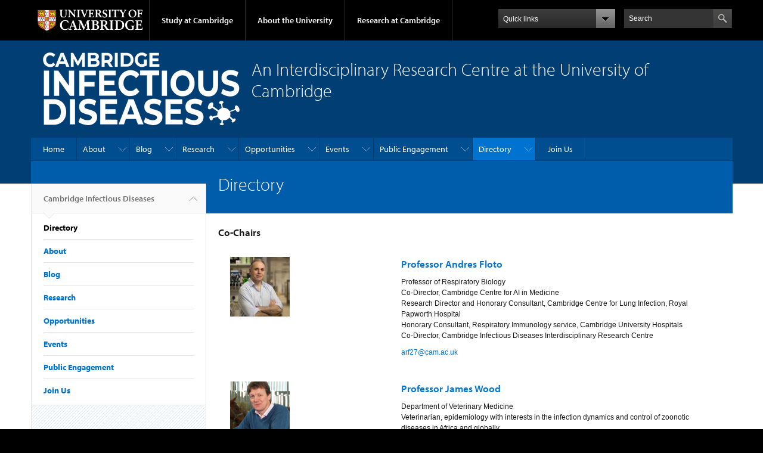

--- FILE ---
content_type: text/html; charset=utf-8
request_url: https://www.infectiousdisease.cam.ac.uk/directory/Kenneth-Smith
body_size: 61963
content:
<!DOCTYPE html>

<html xmlns="http://www.w3.org/1999/xhtml" lang="en"
      dir="ltr" 
  xmlns:content="http://purl.org/rss/1.0/modules/content/"
  xmlns:dc="http://purl.org/dc/terms/"
  xmlns:foaf="http://xmlns.com/foaf/0.1/"
  xmlns:og="http://ogp.me/ns#"
  xmlns:rdfs="http://www.w3.org/2000/01/rdf-schema#"
  xmlns:sioc="http://rdfs.org/sioc/ns#"
  xmlns:sioct="http://rdfs.org/sioc/types#"
  xmlns:skos="http://www.w3.org/2004/02/skos/core#"
  xmlns:xsd="http://www.w3.org/2001/XMLSchema#" class="no-js">

<head>

  <meta http-equiv="Content-Type" content="text/html; charset=utf-8" />
<meta http-equiv="X-UA-Compatible" content="IE=edge" />
<link rel="shortcut icon" href="https://www.infectiousdisease.cam.ac.uk/profiles/cambridge/themes/cambridge_theme/favicon.ico" type="image/vnd.microsoft.icon" />
<link rel="apple-touch-icon" href="https://www.infectiousdisease.cam.ac.uk/profiles/cambridge/themes/cambridge_theme/apple-touch-icon.png" type="image/png" />
<meta name="generator" content="Drupal 7 (https://www.drupal.org)" />
<link rel="canonical" href="https://www.infectiousdisease.cam.ac.uk/directory/Kenneth-Smith" />
<link rel="shortlink" href="https://www.infectiousdisease.cam.ac.uk/directory/Kenneth-Smith" />
<meta name="dcterms.title" content="Directory" />
<meta name="dcterms.type" content="Text" />
<meta name="dcterms.format" content="text/html" />
<meta name="dcterms.identifier" content="https://www.infectiousdisease.cam.ac.uk/directory/Kenneth-Smith" />

  <title>Directory | Cambridge Infectious Diseases</title>

  <meta name="viewport" content="width=device-width, initial-scale=1.0"/>

  <link type="text/css" rel="stylesheet" href="https://www.infectiousdisease.cam.ac.uk/sites/default/files/css/css_xE-rWrJf-fncB6ztZfd2huxqgxu4WO-qwma6Xer30m4.css" media="all" />
<link type="text/css" rel="stylesheet" href="https://www.infectiousdisease.cam.ac.uk/sites/default/files/css/css_P5X0XpKHTEtTapd1lwh0UBSv6-AmcLZIAlHEhsz7Niw.css" media="all" />
<link type="text/css" rel="stylesheet" href="https://www.infectiousdisease.cam.ac.uk/sites/default/files/css/css_pkzqE4MkAksqW3L1t6uBJ4k2F_Ln6YYitmVOLbsIsnI.css" media="all" />
<link type="text/css" rel="stylesheet" href="https://www.infectiousdisease.cam.ac.uk/sites/default/files/css/css_TZBLxdg3N2UduQtOE2dgRSFMCkFG-NWJk6_hB1tAgag.css" media="all" />
<link type="text/css" rel="stylesheet" href="https://www.infectiousdisease.cam.ac.uk/sites/default/files/css/css_zbU2whgO9OQIGbzwPNRq1ff_gEoxJd2kq6SmAVdzlew.css" media="all" />

  <script type="text/javascript" src="//use.typekit.com/hyb5bko.js"></script>
  <script type="text/javascript">try {
      Typekit.load();
    } catch (e) {
    }</script>
  <script type="text/javascript">document.documentElement.className += " js";</script>

</head>

<body class="html not-front not-logged-in no-sidebars page-directory page-directory-kenneth-smith campl-theme-1" >

<!--[if lt IE 7]>
<div class="lt-ie9 lt-ie8 lt-ie7">
<![endif]-->
<!--[if IE 7]>
<div class="lt-ie9 lt-ie8">
<![endif]-->
<!--[if IE 8]>
<div class="lt-ie9">
<![endif]-->

<a href="#page-content" class="campl-skipTo">skip to content</a>

<noscript aria-hidden="true"><iframe src="https://www.googletagmanager.com/ns.html?id=GTM-55Z5753D" height="0" width="0" style="display:none;visibility:hidden"></iframe></noscript>


<div class="campl-row campl-global-header">
  <div class="campl-wrap clearfix">
    <div class="campl-header-container campl-column8" id="global-header-controls">
      <a href="https://www.cam.ac.uk" class="campl-main-logo">
        <img alt="University of Cambridge" src="/profiles/cambridge/themes/cambridge_theme/images/interface/main-logo-small.png"/>
      </a>

      <ul class="campl-unstyled-list campl-horizontal-navigation campl-global-navigation clearfix">
        <li>
          <a href="#study-with-us">Study at Cambridge</a>
        </li>
        <li>
          <a href="#about-the-university">About the University</a>
        </li>
        <li>
          <a href="https://www.cam.ac.uk/research?ucam-ref=global-header" class="campl-no-drawer">Research at Cambridge</a>
        </li>
      </ul>
    </div>

    <div class="campl-column2">
      <div class="campl-quicklinks">
      </div>
    </div>

    <div class="campl-column2">

      <div class="campl-site-search" id="site-search-btn">

        <label for="header-search" class="hidden">Search site</label>

        <div class="campl-search-input">
          <form action="https://search.cam.ac.uk/web" method="get">
            <input id="header-search" type="text" title="Search" name="query" value="" placeholder="Search"/>

            <input type="hidden" name="filterTitle" value=""/><input type="hidden" name="include" value="https://www.infectiousdisease.cam.ac.uk"/>
            <input type="image" alt="Search" class="campl-search-submit"
                   src="/profiles/cambridge/themes/cambridge_theme/images/interface/btn-search-header.png"/>
          </form>
        </div>
      </div>

    </div>
  </div>
</div>
<div class="campl-row campl-global-header campl-search-drawer">
  <div class="campl-wrap clearfix">
    <form class="campl-site-search-form" id="site-search-container" action="https://search.cam.ac.uk/web" method="get">
      <div class="campl-search-form-wrapper clearfix">
        <input type="text" class="text" title="Search" name="query" value="" placeholder="Search"/>

        <input type="hidden" name="filterTitle" value=""/><input type="hidden" name="include" value="https://www.infectiousdisease.cam.ac.uk"/>
        <input type="image" alt="Search" class="campl-search-submit"
               src="/profiles/cambridge/themes/cambridge_theme/images/interface/btn-search.png"/>
      </div>
    </form>
  </div>
</div>

<div class="campl-row campl-global-navigation-drawer">

  <div class="campl-wrap clearfix">
    <div class="campl-column12 campl-home-link-container">
      <a href="">Home</a>
    </div>
  </div>
  <div class="campl-wrap clearfix">
    <div class="campl-column12 campl-global-navigation-mobile-list campl-global-navigation-list">
      <div class="campl-global-navigation-outer clearfix" id="study-with-us">
        <ul class="campl-unstyled-list campl-global-navigation-header-container ">
          <li><a href="https://www.cam.ac.uk/study-at-cambridge?ucam-ref=global-header">Study at Cambridge</a></li>
        </ul>
        <div class="campl-column4">
          <ul
            class="campl-global-navigation-container campl-unstyled-list campl-global-navigation-secondary-with-children">
            <li>
              <a href="https://www.undergraduate.study.cam.ac.uk/?ucam-ref=global-header">Undergraduate</a>
              <ul class="campl-global-navigation-tertiary campl-unstyled-list">
                <li>
                  <a href="https://www.undergraduate.study.cam.ac.uk/courses?ucam-ref=global-header">Undergraduate courses</a>
                </li>
                <li>
                  <a href="https://www.undergraduate.study.cam.ac.uk/applying?ucam-ref=global-header">Applying</a>
                </li>
                <li>
                  <a href="https://www.undergraduate.study.cam.ac.uk/events?ucam-ref=global-header">Events and open days</a>
                </li>
                <li>
                  <a href="https://www.undergraduate.study.cam.ac.uk/finance?ucam-ref=global-header">Fees and finance</a>
                </li>
              </ul>
            </li>
          </ul>
        </div>
        <div class="campl-column4">
          <ul
            class="campl-global-navigation-container campl-unstyled-list campl-global-navigation-secondary-with-children">
            <li>
              <a href="https://www.postgraduate.study.cam.ac.uk/?ucam-ref=global-header">Postgraduate</a>
              <ul class="campl-global-navigation-tertiary campl-unstyled-list">
                <li>
                  <a href="https://www.postgraduate.study.cam.ac.uk/courses?ucam-ref=global-header">Postgraduate courses</a>
                </li>
                <li>
                  <a href="https://www.postgraduate.study.cam.ac.uk/application-process/how-do-i-apply?ucam-ref=global-header">How to apply</a>
		</li>
                <li>
                  <a href="https://www.postgraduate.study.cam.ac.uk/events?ucam-ref=global-header">Postgraduate events</a>
                </li>		      
                <li>
		  <a href="https://www.postgraduate.study.cam.ac.uk/funding?ucam-ref=global-header">Fees and funding</a>
		</li>
              </ul>
            </li>
          </ul>
        </div>
        <div class="campl-column4">
          <ul class="campl-global-navigation-container campl-unstyled-list last">
            <li>
              <a href="https://www.internationalstudents.cam.ac.uk/?ucam-ref=global-header">International
                students</a>
            </li>
            <li>
              <a href="https://www.ice.cam.ac.uk/?ucam-ref=global-header">Continuing education</a>
            </li>
            <li>
              <a href="https://www.epe.admin.cam.ac.uk/?ucam-ref=global-header">Executive and professional education</a>
            </li>
            <li>
              <a href="https://www.educ.cam.ac.uk/?ucam-ref=global-header">Courses in education</a>
            </li>
          </ul>
        </div>
      </div>

      <div class="campl-global-navigation-outer clearfix" id="about-the-university">
        <ul class="campl-global-navigation-header-container campl-unstyled-list">
          <li><a href="https://www.cam.ac.uk/about-the-university?ucam-ref=global-header">About the University</a></li>
        </ul>
        <div class="campl-column4">
          <ul class="campl-global-navigation-container campl-unstyled-list">
            <li>
              <a href="https://www.cam.ac.uk/about-the-university/how-the-university-and-colleges-work?ucam-ref=global-header">How the
                University and Colleges work</a>
            </li>
            <li>
              <a href="https://www.cam.ac.uk/about-the-university/term-dates-and-calendars?ucam-ref=global-header">Term dates and calendars</a>
            </li>
            <li>
              <a href="https://www.cam.ac.uk/about-the-university/history?ucam-ref=global-header">History</a>
            </li>
            <li>
              <a href="https://map.cam.ac.uk/?ucam-ref=global-header">Map</a>
            </li>
            <li>
              <a href="https://www.cam.ac.uk/about-the-university/visiting-the-university?ucam-ref=global-header">Visiting the University</a>
            </li>
          </ul>
        </div>
        <div class="campl-column4">
          <ul class="campl-global-navigation-container campl-unstyled-list">
            <li>
              <a href="https://www.cam.ac.uk/about-the-university/annual-reports?ucam-ref=global-header">Annual reports</a>
            </li>
            <li>
              <a href="https://www.equality.admin.cam.ac.uk/?ucam-ref=global-header">Equality and diversity</a>
            </li>
            <li>
              <a href="https://www.cam.ac.uk/news?ucam-ref=global-header">News</a>
            </li>
            <li>
              <a href="https://www.cam.ac.uk/a-global-university?ucam-ref=global-header">A global university</a>
            </li>
          </ul>
        </div>
        <div class="campl-column4">
          <ul class="campl-global-navigation-container campl-unstyled-list">
            <li>
              <a href="https://www.admin.cam.ac.uk/whatson/?ucam-ref=global-header">Events</a>
            </li>
            <li>
              <a href="https://www.cam.ac.uk/public-engagement?ucam-ref=global-header">Public engagement</a>
            </li>
            <li>
              <a href="https://www.jobs.cam.ac.uk/">Jobs</a>
            </li>
            <li>
              <a href="https://www.philanthropy.cam.ac.uk/?ucam-ref=global-header">Give to Cambridge</a>
            </li>
          </ul>
        </div>
      </div>

      <div class="campl-global-navigation-outer clearfix" id="our-research">
        <ul class="campl-global-navigation-header-container campl-unstyled-list">
          <li><a href="">Research at Cambridge</a></li>
        </ul>
      </div>
    </div>

    <ul class="campl-unstyled-list campl-quicklinks-list campl-global-navigation-container ">
      <li>
        <a href="https://www.cam.ac.uk/for-staff?ucam-ref=global-quick-links">For staff</a>
      </li>
      <li>
        <a href="https://www.cambridgestudents.cam.ac.uk/?ucam-ref=global-quick-links">For Cambridge students</a>
      </li>
      <li>
        <a href="https://www.alumni.cam.ac.uk/?ucam-ref=global-quick-links">For alumni</a>
      </li>
	  <li>
        <a href="https://www.research-operations.admin.cam.ac.uk/?ucam-ref=global-quick-links">For our researchers</a>
      </li>
      <li>
        <a href="https://www.cam.ac.uk/business-and-enterprise?ucam-ref=global-quick-links">Business and enterprise</a>
      </li>
      <li>
        <a href="https://www.cam.ac.uk/colleges-and-departments?ucam-ref=global-quick-links">Colleges &amp; departments</a>
      </li>
	  <li>
        <a href="https://www.cam.ac.uk/email-and-phone-search?ucam-ref=global-quick-links">Email &amp; phone search</a>
      </li>
      <li>
        <a href="https://www.philanthropy.cam.ac.uk/?ucam-ref=global-quick-links">Give to Cambridge</a>
      </li>
      <li>
        <a href="https://www.libraries.cam.ac.uk/?ucam-ref=global-quick-links">Libraries</a>
      </li>
      <li>
        <a href="https://www.museums.cam.ac.uk/?ucam-ref=global-quick-links">Museums &amp; collections</a>
      </li>
    </ul>
  </div>
</div>

<div class="campl-row campl-page-header campl-section-page">
  <div class="campl-wrap clearfix">
    <div class="campl-column12">
      <div class="campl-content-container campl-co-branding-container">

        
                          
                  <img src="https://www.infectiousdisease.cam.ac.uk/sites/default/files/cid_white_logo_1.png" class="campl-co-branding-logo" alt=""/>
        
                  <p class="campl-page-title">
                                              </p>
        
                  <div id="site-slogan" class="campl-page-subtitle">
            An Interdisciplinary Research Centre at the University of Cambridge          </div>
        
      </div>
    </div>
  </div>
</div>

  <div class="campl-row campl-page-header">
    <div class="campl-wrap">
        <div class="region region-horizontal-navigation">
    <div id="block-menu-block-1" class="block block-menu-block">

  
  
  
  <div>
    <div class="menu-block-wrapper menu-block-1 menu-name-main-menu parent-mlid-0 menu-level-1">
  <div class="campl-wrap clearfix campl-local-navigation"><div class="campl-local-navigation-container"><ul class="campl-unstyled-list"><li class="first leaf menu-mlid-289"><a href="/" title="">Home</a></li>
<li class="expanded menu-mlid-6209"><a href="/about_us" title="">About</a><ul class="campl-unstyled-list local-dropdown-menu"><li class="first leaf menu-mlid-8261"><a href="/about_us">What is Cambridge Infectious Diseases?</a></li>
<li class="leaf menu-mlid-8311"><a href="/governance">Governance</a></li>
<li class="leaf menu-mlid-8371"><a href="/interdisciplinary-research-centres-cambridge">Interdisciplinary Research Centres at Cambridge</a></li>
<li class="last leaf menu-mlid-6226"><a href="/directory/affiliated-institutes">Affiliated Institutes</a></li>
</ul></li>
<li class="expanded menu-mlid-8361"><a href="/news" title="">Blog</a><ul class="campl-unstyled-list local-dropdown-menu"><li class="first expanded menu-mlid-290"><a href="/news" title="">News</a><ul class="campl-unstyled-list local-dropdown-menu"><li class="first last collapsed menu-mlid-290"><a href="/news" title="">News overview</a></li>
</ul></li>
<li class="last leaf menu-mlid-8351"><a href="/research-highlights">Research Highlights</a></li>
</ul></li>
<li class="expanded menu-mlid-6149"><a href="/research/active-research-projects" title="">Research</a><ul class="campl-unstyled-list local-dropdown-menu"><li class="first leaf menu-mlid-6150"><a href="/research/active-research-projects">Research Areas</a></li>
<li class="last leaf menu-mlid-18624"><a href="/research/transversal-themes" title="">Highlighted Topics</a></li>
</ul></li>
<li class="expanded menu-mlid-6179"><a href="/funding-calls-interest" title="">Opportunities</a><ul class="campl-unstyled-list local-dropdown-menu"><li class="first leaf menu-mlid-7361"><a href="/funding-calls-interest">Funding Calls of Interest</a></li>
<li class="leaf menu-mlid-6345"><a href="/workandstudy/Early-career-programme">Early Career Researchers</a></li>
<li class="last leaf menu-mlid-6353"><a href="/workandstudy/jobs-table">Jobs &amp; Studentships</a></li>
</ul></li>
<li class="expanded menu-mlid-6090"><a href="/upcoming-events" title="">Events</a><ul class="campl-unstyled-list local-dropdown-menu"><li class="first leaf menu-mlid-18632"><a href="/upcoming-events">Upcoming Events</a></li>
<li class="leaf menu-mlid-6228"><a href="/events-and-training/Events">Past Events</a></li>
<li class="last leaf menu-mlid-10111"><a href="/external-workshops-and-events">External Workshops</a></li>
</ul></li>
<li class="expanded menu-mlid-6154"><a href="/schoolzone/pint-of-science" title="">Public Engagement</a><ul class="campl-unstyled-list local-dropdown-menu"><li class="first leaf menu-mlid-6313"><a href="/schoolzone/pint-of-science">Public Engagement for Researchers</a></li>
<li class="last leaf menu-mlid-6220"><a href="/covid-19/infectious-talk-podcasts">Science, Policy and Pandemics Podcast</a></li>
</ul></li>
<li class="expanded active-trail menu-mlid-6488"><a href="/directory" title="" class="active-trail active campl-selected">Directory</a><ul class="campl-unstyled-list local-dropdown-menu"><li class="first collapsed active-trail menu-mlid-6488"><a href="/directory" title="" class="active-trail active">Directory overview</a></li>
<li class="leaf menu-mlid-6489"><a href="/directory/cid-chair" title="Co-Chairs">Co-Chairs</a></li>
<li class="leaf menu-mlid-6491"><a href="/directory/cid-committee-members" title="Steering Committee">Steering Committee</a></li>
<li class="leaf menu-mlid-6492"><a href="/directory/faculty" title="Principal Investigators">Principal Investigators</a></li>
<li class="leaf menu-mlid-6493"><a href="/directory/postdoctoral-scientists" title="Postdoctoral Researchers">Postdoctoral Researchers</a></li>
<li class="leaf menu-mlid-6494"><a href="/directory/grad-students" title="Graduate Students">Graduate Students</a></li>
<li class="last leaf menu-mlid-6495"><a href="/directory/other-members" title="Associated Professionals">Associated Professionals</a></li>
</ul></li>
<li class="last leaf menu-mlid-6207"><a href="/join-us">Join Us</a></li>
</ul></div></div></div>
  </div>

</div>
  </div>
    </div>
  </div>


  <div class="campl-row campl-page-header">
    <div class="campl-wrap clearfix campl-page-sub-title campl-recessed-sub-title">
              <div class="campl-column3 campl-spacing-column">
          &nbsp;
        </div>
      
      <div class="campl-column9">
        <div class="campl-content-container clearfix contextual-links-region">
                    <h1 class="campl-sub-title">Directory </h1>
                  </div>
      </div>
    </div>
  </div>

  <div class="campl-row campl-content
    campl-recessed-content">
    <div class="campl-wrap clearfix">
              <div class="campl-column3">
          <div class="campl-tertiary-navigation">
              <div class="region region-left-navigation">
    <div id="block-menu-block-2" class="block block-menu-block">

  
  
  
  <div>
    <div class="menu-block-wrapper menu-block-2 menu-name-main-menu parent-mlid-0 menu-level-1">
  <div class="campl-tertiary-navigation-structure"><ul class="campl-unstyled-list campl-vertical-breadcrumb"><li class="leaf menu-mlid-289"><a href="/" title="">Cambridge Infectious Diseases<span class="campl-vertical-breadcrumb-indicator"></span></a></li></ul><ul class="campl-unstyled-list campl-vertical-breadcrumb-navigation"><li class="first expanded active-trail menu-mlid-6488"><a href="/directory" title="" class="active-trail active">Directory</a></li>
<li class="expanded menu-mlid-6209"><a href="/about_us" title="">About</a></li>
<li class="expanded menu-mlid-8361"><a href="/news" title="">Blog</a></li>
<li class="expanded menu-mlid-6149"><a href="/research/active-research-projects" title="">Research</a></li>
<li class="expanded menu-mlid-6179"><a href="/funding-calls-interest" title="">Opportunities</a></li>
<li class="expanded menu-mlid-6090"><a href="/upcoming-events" title="">Events</a></li>
<li class="expanded menu-mlid-6154"><a href="/schoolzone/pint-of-science" title="">Public Engagement</a></li>
<li class="last leaf menu-mlid-6207"><a href="/join-us">Join Us</a></li>
</ul></div></div>
  </div>

</div>
  </div>
          </div>
        </div>
                            <div class="campl-column9 campl-main-content" id="page-content">

          <div class="">

            
                                      
              <div class="region region-content">
    <div id="block-system-main" class="block block-system">

  
  
  
  <div>
    <div class="view view-custom-sd-directory-blocks view-id-custom_sd_directory_blocks view-display-id-page_1 campl-content-container view-dom-id-b3b45cd8c92e7932ede3abfc884dafd2">
        
  
  
      <div class="view-content">
        <h3><span id=39 > Co-Chairs </span></h3>


  <div class="campl-row clearfix">  <div class="views-row views-row-1 views-row-odd views-row-first campl-column12 campl-column-first">
    <div  about="/directory/arf27%40cam.ac.uk" typeof="sioc:Item foaf:Document" class="ds-2col node node-staff-profile view-mode-alt_staff_list campl-content-container clearfix">

  
  <div class="group-left campl-column4">
    <div class="field field-name-field-sd-staff-photo field-type-image field-label-hidden"><div class="field-items"><div class="field-item even"><a href="/directory/arf27%40cam.ac.uk"><img typeof="foaf:Image" class="campl-scale-with-grid" src="https://www.infectiousdisease.cam.ac.uk/sites/default/files/styles/thumbnail/public/media/profile/andres-floto.jpeg?itok=ionnzqJq" width="100" height="100" alt="Professor Andres  Floto" /></a></div></div></div>  </div>

  <div class="group-right campl-column8">
    <div class="campl-side-padding"><div class="field field-name-title field-type-ds field-label-hidden"><div class="field-items"><div class="field-item even" property="dc:title"><h3><a href="/directory/arf27%40cam.ac.uk">Professor Andres Floto</a></h3></div></div></div><div class="field field-name-field-sd-job-titles field-type-text field-label-hidden"><div class="field-items"><div class="field-item even">Professor of Respiratory Biology </div><div class="field-item odd">Co-Director, Cambridge Centre for AI in Medicine </div><div class="field-item even">Research Director and Honorary Consultant, Cambridge Centre for Lung Infection, Royal Papworth Hospital </div><div class="field-item odd">Honorary Consultant, Respiratory Immunology service, Cambridge University Hospitals</div><div class="field-item even">Co-Director, Cambridge Infectious Diseases Interdisciplinary Research Centre</div></div></div><div class="field field-name-field-sd-email-address field-type-email field-label-hidden"><div class="field-items"><div class="field-item even"><a href="mailto:arf27@cam.ac.uk">arf27@cam.ac.uk</a></div></div></div></div>  </div>

</div>

  </div>
  </div>  <div class="campl-row clearfix">  <div class="views-row views-row-2 views-row-even views-row-last campl-column12 campl-column-first">
    <div  about="/directory/jlnw2%40cam.ac.uk" typeof="sioc:Item foaf:Document" class="ds-2col node node-staff-profile view-mode-alt_staff_list campl-content-container clearfix">

  
  <div class="group-left campl-column4">
    <div class="field field-name-field-sd-staff-photo field-type-image field-label-hidden"><div class="field-items"><div class="field-item even"><a href="/directory/jlnw2%40cam.ac.uk"><img typeof="foaf:Image" class="campl-scale-with-grid" src="https://www.infectiousdisease.cam.ac.uk/sites/default/files/styles/thumbnail/public/media/profile/james.png?itok=_uLnzYOD" width="100" height="100" alt="Professor James  Wood" /></a></div></div></div>  </div>

  <div class="group-right campl-column8">
    <div class="campl-side-padding"><div class="field field-name-title field-type-ds field-label-hidden"><div class="field-items"><div class="field-item even" property="dc:title"><h3><a href="/directory/jlnw2%40cam.ac.uk">Professor James Wood</a></h3></div></div></div><div class="field field-name-field-sd-job-titles field-type-text field-label-hidden"><div class="field-items"><div class="field-item even">Department of Veterinary Medicine</div><div class="field-item odd">Veterinarian, epidemiology with interests in the infection dynamics and control of zoonotic diseases in Africa and globally.</div></div></div><div class="field field-name-field-sd-email-address field-type-email field-label-hidden"><div class="field-items"><div class="field-item even"><a href="mailto:jlnw2@cam.ac.uk">jlnw2@cam.ac.uk</a></div></div></div></div>  </div>

</div>

  </div>
  </div>
  <h3><span id=40 > Steering Committee </span></h3>


  <div class="campl-row clearfix">  <div class="views-row views-row-1 views-row-odd views-row-first campl-column12 campl-column-first">
    <div  about="/staff/dr-maria-bargues-ribera" typeof="sioc:Item foaf:Document" class="ds-2col node node-staff-profile view-mode-alt_staff_list campl-content-container clearfix">

  
  <div class="group-left campl-column4">
    <div class="field field-name-field-sd-staff-photo field-type-image field-label-hidden"><div class="field-items"><div class="field-item even"><a href="/staff/dr-maria-bargues-ribera"><img typeof="foaf:Image" class="campl-scale-with-grid" src="https://www.infectiousdisease.cam.ac.uk/sites/default/files/styles/thumbnail/public/images/profile/photomaria1.jpg?itok=oZGGJzUT" width="100" height="75" alt="" title="Maria" /></a></div></div></div>  </div>

  <div class="group-right campl-column8">
    <div class="campl-side-padding"><div class="field field-name-title field-type-ds field-label-hidden"><div class="field-items"><div class="field-item even" property="dc:title"><h3><a href="/staff/dr-maria-bargues-ribera">Dr Maria Bargués-Ribera</a></h3></div></div></div><div class="field field-name-field-sd-job-titles field-type-text field-label-hidden"><div class="field-items"><div class="field-item even">Programme manager, Cambridge Infectious Diseases (CID) IRC </div></div></div><div class="field field-name-field-sd-email-address field-type-email field-label-hidden"><div class="field-items"><div class="field-item even"><a href="mailto:mb2464@cam.ac.uk">mb2464@cam.ac.uk</a></div></div></div></div>  </div>

</div>

  </div>
  </div>  <div class="campl-row clearfix">  <div class="views-row views-row-2 views-row-even campl-column12 campl-column-first">
    <div  about="/directory/jpc1005%40cam.ac.uk" typeof="sioc:Item foaf:Document" class="ds-2col node node-staff-profile view-mode-alt_staff_list campl-content-container clearfix">

  
  <div class="group-left campl-column4">
    <div class="field field-name-field-sd-staff-photo field-type-image field-label-hidden"><div class="field-items"><div class="field-item even"><a href="/directory/jpc1005%40cam.ac.uk"><img typeof="foaf:Image" class="campl-scale-with-grid" src="https://www.infectiousdisease.cam.ac.uk/sites/default/files/styles/thumbnail/public/media/profile/jpc1005%40cam.ac.uk.jpg?itok=lDsZUXCI" width="100" height="97" alt="Professor John  Carr" /></a></div></div></div>  </div>

  <div class="group-right campl-column8">
    <div class="campl-side-padding"><div class="field field-name-title field-type-ds field-label-hidden"><div class="field-items"><div class="field-item even" property="dc:title"><h3><a href="/directory/jpc1005%40cam.ac.uk">Professor John Carr</a></h3></div></div></div><div class="field field-name-field-sd-job-titles field-type-text field-label-hidden"><div class="field-items"><div class="field-item even">Department of Plant Sciences</div><div class="field-item odd">Head of Virology and Molecular Plant Pathology Group</div><div class="field-item even">My research interests include viral subversion of plant resistance, viral gene expression, plant-virus-insect vector interactions, and the effects of virus infection on interactions of plants with beneficial insects such as pollinators.</div></div></div><div class="field field-name-field-sd-email-address field-type-email field-label-hidden"><div class="field-items"><div class="field-item even"><a href="mailto:jpc1005@cam.ac.uk">jpc1005@cam.ac.uk</a></div></div></div></div>  </div>

</div>

  </div>
  </div>  <div class="campl-row clearfix">  <div class="views-row views-row-3 views-row-odd campl-column12 campl-column-first">
    <div  about="/directory/pc245%40cam.ac.uk" typeof="sioc:Item foaf:Document" class="ds-2col node node-staff-profile view-mode-alt_staff_list campl-content-container clearfix">

  
  <div class="group-left campl-column4">
    <div class="field field-name-field-sd-staff-photo field-type-image field-label-hidden"><div class="field-items"><div class="field-item even"><a href="/directory/pc245%40cam.ac.uk"><img typeof="foaf:Image" class="campl-scale-with-grid" src="https://www.infectiousdisease.cam.ac.uk/sites/default/files/styles/thumbnail/public/media/profile/pc245%40cam.ac.uk.jpg?itok=E2RCdRHK" width="83" height="100" alt="Professor Pietro  Cicuta" /></a></div></div></div>  </div>

  <div class="group-right campl-column8">
    <div class="campl-side-padding"><div class="field field-name-title field-type-ds field-label-hidden"><div class="field-items"><div class="field-item even" property="dc:title"><h3><a href="/directory/pc245%40cam.ac.uk">Professor Pietro Cicuta</a></h3></div></div></div><div class="field field-name-field-sd-job-titles field-type-text field-label-hidden"><div class="field-items"><div class="field-item even">Department of Physics</div><div class="field-item odd">Salmonella infection of macrophages; bacterial adhesion in airways; P.falciparum (Malaria) egress and invasion in red blood cells; gene expression noise in E.coli; new phenotipic responses to antibiotics; microfluidics/single cell imaging.</div></div></div><div class="field field-name-field-sd-email-address field-type-email field-label-hidden"><div class="field-items"><div class="field-item even"><a href="mailto:pc245@cam.ac.uk">pc245@cam.ac.uk</a></div></div></div></div>  </div>

</div>

  </div>
  </div>  <div class="campl-row clearfix">  <div class="views-row views-row-4 views-row-even campl-column12 campl-column-first">
    <div  about="/directory/professor-john-p-clarkson" typeof="sioc:Item foaf:Document" class="ds-2col node node-staff-profile view-mode-alt_staff_list campl-content-container clearfix">

  
  <div class="group-left campl-column4">
    <div class="field field-name-field-sd-staff-photo field-type-image field-label-hidden"><div class="field-items"><div class="field-item even"><a href="/directory/professor-john-p-clarkson"><img typeof="foaf:Image" class="campl-scale-with-grid" src="https://www.infectiousdisease.cam.ac.uk/sites/default/files/styles/thumbnail/public/media/profile/professor-john-p-clarkson.jpg?itok=FfeyRhhn" width="94" height="100" alt="Professor P John Clarkson" /></a></div></div></div>  </div>

  <div class="group-right campl-column8">
    <div class="campl-side-padding"><div class="field field-name-title field-type-ds field-label-hidden"><div class="field-items"><div class="field-item even" property="dc:title"><h3><a href="/directory/professor-john-p-clarkson">Professor P John Clarkson FREng</a></h3></div></div></div><div class="field field-name-field-sd-job-titles field-type-text field-label-hidden"><div class="field-items"><div class="field-item even">Department of Engineering</div><div class="field-item odd">Engineering design: including process management, change management, healthcare design and inclusive design.</div></div></div><div class="field field-name-field-sd-email-address field-type-email field-label-hidden"><div class="field-items"><div class="field-item even"><a href="mailto:pjc10@cam.ac.uk">pjc10@cam.ac.uk</a></div></div></div></div>  </div>

</div>

  </div>
  </div>  <div class="campl-row clearfix">  <div class="views-row views-row-5 views-row-odd campl-column12 campl-column-first">
    <div  about="/directory/dd227%40cam.ac.uk" typeof="sioc:Item foaf:Document" class="ds-2col node node-staff-profile view-mode-alt_staff_list campl-content-container clearfix">

  
  <div class="group-left campl-column4">
    <div class="field field-name-field-sd-staff-photo field-type-image field-label-hidden"><div class="field-items"><div class="field-item even"><a href="/directory/dd227%40cam.ac.uk"><img typeof="foaf:Image" class="campl-scale-with-grid" src="https://www.infectiousdisease.cam.ac.uk/sites/default/files/styles/thumbnail/public/media/profile/dd227%40cam.ac.uk.jpg?itok=mLEOLKxo" width="82" height="100" alt="Dr Daniela  De Angelis" /></a></div></div></div>  </div>

  <div class="group-right campl-column8">
    <div class="campl-side-padding"><div class="field field-name-title field-type-ds field-label-hidden"><div class="field-items"><div class="field-item even" property="dc:title"><h3><a href="/directory/dd227%40cam.ac.uk">Professor Daniela De Angelis</a></h3></div></div></div><div class="field field-name-field-sd-job-titles field-type-text field-label-hidden"><div class="field-items"><div class="field-item even">Programme leader</div><div class="field-item odd">Statistical methods in epidemic modelling</div></div></div><div class="field field-name-field-sd-email-address field-type-email field-label-hidden"><div class="field-items"><div class="field-item even"><a href="mailto:daniela.deangelis@mrc-bsu.cam.ac.uk">daniela.deangelis@mrc-bsu.cam.ac.uk</a></div></div></div></div>  </div>

</div>

  </div>
  </div>  <div class="campl-row clearfix">  <div class="views-row views-row-6 views-row-even campl-column12 campl-column-first">
    <div  about="/staff/joana-dias" typeof="sioc:Item foaf:Document" class="ds-2col node node-staff-profile view-mode-alt_staff_list campl-content-container clearfix">

  
  <div class="group-left campl-column4">
    <div class="field field-name-field-sd-staff-photo field-type-image field-label-hidden"><div class="field-items"><div class="field-item even"><a href="/staff/joana-dias"><img typeof="foaf:Image" class="campl-scale-with-grid" src="https://www.infectiousdisease.cam.ac.uk/sites/default/files/styles/thumbnail/public/images/profile/photograph.jpeg?itok=fJ0VIzdU" width="85" height="100" alt="" /></a></div></div></div>  </div>

  <div class="group-right campl-column8">
    <div class="campl-side-padding"><div class="field field-name-title field-type-ds field-label-hidden"><div class="field-items"><div class="field-item even" property="dc:title"><h3><a href="/staff/joana-dias">Joana  Dias</a></h3></div></div></div><div class="field field-name-field-sd-job-titles field-type-text field-label-hidden"><div class="field-items"><div class="field-item even">PhD Student at Baker Group, CITIID, University of Cambridge</div><div class="field-item odd">Typhoid and Paratyphoid fever in LMICs</div></div></div><div class="field field-name-field-sd-email-address field-type-email field-label-hidden"><div class="field-items"><div class="field-item even"><a href="mailto:jp856@cam.ac.uk">jp856@cam.ac.uk</a></div></div></div></div>  </div>

</div>

  </div>
  </div>  <div class="campl-row clearfix">  <div class="views-row views-row-7 views-row-odd campl-column12 campl-column-first">
    <div  about="/directory/robert-doubleday" typeof="sioc:Item foaf:Document" class="ds-2col node node-staff-profile view-mode-alt_staff_list campl-content-container clearfix">

  
  <div class="group-left campl-column4">
    <div class="field field-name-field-sd-staff-photo field-type-image field-label-hidden"><div class="field-items"><div class="field-item even"><a href="/directory/robert-doubleday"><img typeof="foaf:Image" class="campl-scale-with-grid" src="https://www.infectiousdisease.cam.ac.uk/sites/default/files/styles/thumbnail/public/media/profile/robert-doubleday.jpg?itok=BJoqxmOp" width="100" height="96" alt="Dr Robert  Doubleday" /></a></div></div></div>  </div>

  <div class="group-right campl-column8">
    <div class="campl-side-padding"><div class="field field-name-title field-type-ds field-label-hidden"><div class="field-items"><div class="field-item even" property="dc:title"><h3><a href="/directory/robert-doubleday">Dr Robert Doubleday</a></h3></div></div></div><div class="field field-name-field-sd-job-titles field-type-text field-label-hidden"><div class="field-items"><div class="field-item even">Centre for Science and Policy (CSaP)</div><div class="field-item odd">Strengthening the contribution academic research can make to improving public policy.</div></div></div><div class="field field-name-field-sd-email-address field-type-email field-label-hidden"><div class="field-items"><div class="field-item even"><a href="mailto:rvld2@cam.ac.uk">rvld2@cam.ac.uk</a></div></div></div></div>  </div>

</div>

  </div>
  </div>  <div class="campl-row clearfix">  <div class="views-row views-row-8 views-row-even campl-column12 campl-column-first">
    <div  about="/directory/arf27%40cam.ac.uk" typeof="sioc:Item foaf:Document" class="ds-2col node node-staff-profile view-mode-alt_staff_list campl-content-container clearfix">

  
  <div class="group-left campl-column4">
    <div class="field field-name-field-sd-staff-photo field-type-image field-label-hidden"><div class="field-items"><div class="field-item even"><a href="/directory/arf27%40cam.ac.uk"><img typeof="foaf:Image" class="campl-scale-with-grid" src="https://www.infectiousdisease.cam.ac.uk/sites/default/files/styles/thumbnail/public/media/profile/andres-floto.jpeg?itok=ionnzqJq" width="100" height="100" alt="Professor Andres  Floto" /></a></div></div></div>  </div>

  <div class="group-right campl-column8">
    <div class="campl-side-padding"><div class="field field-name-title field-type-ds field-label-hidden"><div class="field-items"><div class="field-item even" property="dc:title"><h3><a href="/directory/arf27%40cam.ac.uk">Professor Andres Floto</a></h3></div></div></div><div class="field field-name-field-sd-job-titles field-type-text field-label-hidden"><div class="field-items"><div class="field-item even">Professor of Respiratory Biology </div><div class="field-item odd">Co-Director, Cambridge Centre for AI in Medicine </div><div class="field-item even">Research Director and Honorary Consultant, Cambridge Centre for Lung Infection, Royal Papworth Hospital </div><div class="field-item odd">Honorary Consultant, Respiratory Immunology service, Cambridge University Hospitals</div><div class="field-item even">Co-Director, Cambridge Infectious Diseases Interdisciplinary Research Centre</div></div></div><div class="field field-name-field-sd-email-address field-type-email field-label-hidden"><div class="field-items"><div class="field-item even"><a href="mailto:arf27@cam.ac.uk">arf27@cam.ac.uk</a></div></div></div></div>  </div>

</div>

  </div>
  </div>  <div class="campl-row clearfix">  <div class="views-row views-row-9 views-row-odd campl-column12 campl-column-first">
    <div  about="/directory/ajg60%40cam.ac.uk" typeof="sioc:Item foaf:Document" class="ds-2col node node-staff-profile view-mode-alt_staff_list campl-content-container clearfix">

  
  <div class="group-left campl-column4">
    <div class="field field-name-field-sd-staff-photo field-type-image field-label-hidden"><div class="field-items"><div class="field-item even"><a href="/directory/ajg60%40cam.ac.uk"><img typeof="foaf:Image" class="campl-scale-with-grid" src="https://www.infectiousdisease.cam.ac.uk/sites/default/files/styles/thumbnail/public/media/profile/ajg60%40cam.ac.uk.jpg?itok=a_wfSEDq" width="100" height="100" alt="Dr Andrew James Grant" /></a></div></div></div>  </div>

  <div class="group-right campl-column8">
    <div class="campl-side-padding"><div class="field field-name-title field-type-ds field-label-hidden"><div class="field-items"><div class="field-item even" property="dc:title"><h3><a href="/directory/ajg60%40cam.ac.uk">Dr Andrew James Grant</a></h3></div></div></div><div class="field field-name-field-sd-job-titles field-type-text field-label-hidden"><div class="field-items"><div class="field-item even">Department of Veterinary Medicine</div><div class="field-item odd">Host-pathogen interactions and the molecular basis of virulence.</div></div></div><div class="field field-name-field-sd-email-address field-type-email field-label-hidden"><div class="field-items"><div class="field-item even"><a href="mailto:ajg60@cam.ac.uk">ajg60@cam.ac.uk</a></div></div></div></div>  </div>

</div>

  </div>
  </div>  <div class="campl-row clearfix">  <div class="views-row views-row-10 views-row-even campl-column12 campl-column-first">
    <div  about="/directory/professor-lisa-hall" typeof="sioc:Item foaf:Document" class="ds-2col node node-staff-profile view-mode-alt_staff_list campl-content-container clearfix">

  
  <div class="group-left campl-column4">
    <div class="field field-name-field-sd-staff-photo field-type-image field-label-hidden"><div class="field-items"><div class="field-item even"><a href="/directory/professor-lisa-hall"><img typeof="foaf:Image" class="campl-scale-with-grid" src="https://www.infectiousdisease.cam.ac.uk/sites/default/files/styles/thumbnail/public/media/profile/professor-lisa-hall.jpg?itok=SyO4BXn5" width="100" height="100" alt="Professor Lisa  Hall" /></a></div></div></div>  </div>

  <div class="group-right campl-column8">
    <div class="campl-side-padding"><div class="field field-name-title field-type-ds field-label-hidden"><div class="field-items"><div class="field-item even" property="dc:title"><h3><a href="/directory/professor-lisa-hall">Professor Lisa Hall</a></h3></div></div></div><div class="field field-name-field-sd-job-titles field-type-text field-label-hidden"><div class="field-items"><div class="field-item even">Department of Chemical Engineering &amp; Technology</div><div class="field-item odd">Innovation of cheap diagnostics in developing countries.</div></div></div><div class="field field-name-field-sd-email-address field-type-email field-label-hidden"><div class="field-items"><div class="field-item even"><a href="mailto:eah16@cam.ac.uk">eah16@cam.ac.uk</a></div></div></div></div>  </div>

</div>

  </div>
  </div>  <div class="campl-row clearfix">  <div class="views-row views-row-11 views-row-odd campl-column12 campl-column-first">
    <div  about="/staff/dr-charlotte-hammer" typeof="sioc:Item foaf:Document" class="ds-2col node node-staff-profile view-mode-alt_staff_list campl-content-container clearfix">

  
  <div class="group-left campl-column4">
    <div class="field field-name-field-sd-staff-photo field-type-image field-label-hidden"><div class="field-items"><div class="field-item even"><a href="/staff/dr-charlotte-hammer"><img typeof="foaf:Image" class="campl-scale-with-grid" src="https://www.infectiousdisease.cam.ac.uk/sites/default/files/styles/thumbnail/public/images/profile/charlotte_hammer1.jpeg?itok=6LixZE7G" width="100" height="100" alt="" title="Hammer" /></a></div></div></div>  </div>

  <div class="group-right campl-column8">
    <div class="campl-side-padding"><div class="field field-name-title field-type-ds field-label-hidden"><div class="field-items"><div class="field-item even" property="dc:title"><h3><a href="/staff/dr-charlotte-hammer">Dr Charlotte Hammer</a></h3></div></div></div><div class="field field-name-field-sd-job-titles field-type-text field-label-hidden"><div class="field-items"><div class="field-item even">Everitt Butterfield Fellow in Emerging Infectious Diseases</div><div class="field-item odd">Department of Veterinary Medicine</div><div class="field-item even">Centre for the Study of Existential Risk</div><div class="field-item odd">Interested in infectious diseases; epidemiology; global health; outbreak response; surveillance</div></div></div><div class="field field-name-field-sd-email-address field-type-email field-label-hidden"><div class="field-items"><div class="field-item even"><a href="mailto:ch950@cam.ac.uk">ch950@cam.ac.uk</a></div></div></div></div>  </div>

</div>

  </div>
  </div>  <div class="campl-row clearfix">  <div class="views-row views-row-12 views-row-even campl-column12 campl-column-first">
    <div  about="/staff/dr-angkana-huang-hat" typeof="sioc:Item foaf:Document" class="ds-2col node node-staff-profile view-mode-alt_staff_list campl-content-container clearfix">

  
  <div class="group-left campl-column4">
    <div class="field field-name-field-sd-staff-photo field-type-image field-label-hidden"><div class="field-items"><div class="field-item even"><a href="/staff/dr-angkana-huang-hat"><img typeof="foaf:Image" class="campl-scale-with-grid" src="https://www.infectiousdisease.cam.ac.uk/sites/default/files/styles/thumbnail/public/images/profile/hat_1.jpeg?itok=ZVDVDogs" width="83" height="100" alt="" /></a></div></div></div>  </div>

  <div class="group-right campl-column8">
    <div class="campl-side-padding"><div class="field field-name-title field-type-ds field-label-hidden"><div class="field-items"><div class="field-item even" property="dc:title"><h3><a href="/staff/dr-angkana-huang-hat">Dr Angkana Huang (HAT)</a></h3></div></div></div><div class="field field-name-field-sd-job-titles field-type-text field-label-hidden"><div class="field-items"><div class="field-item even">Postdoctoral Researcher at Department of Genetics</div><div class="field-item odd">Salje&#039;s group</div></div></div><div class="field field-name-field-sd-email-address field-type-email field-label-hidden"><div class="field-items"><div class="field-item even"><a href="mailto:ah2223@cam.ac.uk">ah2223@cam.ac.uk</a></div></div></div></div>  </div>

</div>

  </div>
  </div>  <div class="campl-row clearfix">  <div class="views-row views-row-13 views-row-odd campl-column12 campl-column-first">
    <div  about="/directory/dr-hugo-leal" typeof="sioc:Item foaf:Document" class="ds-2col node node-staff-profile view-mode-alt_staff_list campl-content-container clearfix">

  
  <div class="group-left campl-column4">
    <div class="field field-name-field-sd-staff-photo field-type-image field-label-hidden"><div class="field-items"><div class="field-item even"><a href="/directory/dr-hugo-leal"><img typeof="foaf:Image" class="campl-scale-with-grid" src="https://www.infectiousdisease.cam.ac.uk/sites/default/files/styles/thumbnail/public/media/profile/dr-hugo-leal.jpg?itok=vrSV1jbR" width="100" height="100" alt="Dr Hugo  Leal" /></a></div></div></div>  </div>

  <div class="group-right campl-column8">
    <div class="campl-side-padding"><div class="field field-name-title field-type-ds field-label-hidden"><div class="field-items"><div class="field-item even" property="dc:title"><h3><a href="/directory/dr-hugo-leal">Dr Hugo Leal</a></h3></div></div></div><div class="field field-name-field-sd-job-titles field-type-text field-label-hidden"><div class="field-items"><div class="field-item even">Cambridge Digital Humanities</div><div class="field-item odd">Combines research and teaching activities on misinformation, collective action and digital methods.</div></div></div><div class="field field-name-field-sd-email-address field-type-email field-label-hidden"><div class="field-items"><div class="field-item even"><a href="mailto:hjl51@cam.ac.uk">hjl51@cam.ac.uk</a></div></div></div></div>  </div>

</div>

  </div>
  </div>  <div class="campl-row clearfix">  <div class="views-row views-row-14 views-row-even campl-column12 campl-column-first">
    <div  about="/staff/dr-elli-mylona" typeof="sioc:Item foaf:Document" class="ds-2col node node-staff-profile view-mode-alt_staff_list campl-content-container clearfix">

  
  <div class="group-left campl-column4">
    <div class="field field-name-field-sd-staff-photo field-type-image field-label-hidden"><div class="field-items"><div class="field-item even"><a href="/staff/dr-elli-mylona"><img typeof="foaf:Image" class="campl-scale-with-grid" src="https://www.infectiousdisease.cam.ac.uk/sites/default/files/styles/thumbnail/public/images/profile/20210825_171632.jpeg?itok=AnkCDZSt" width="75" height="100" alt="" /></a></div></div></div>  </div>

  <div class="group-right campl-column8">
    <div class="campl-side-padding"><div class="field field-name-title field-type-ds field-label-hidden"><div class="field-items"><div class="field-item even" property="dc:title"><h3><a href="/staff/dr-elli-mylona">Dr Elli  Mylona</a></h3></div></div></div><div class="field field-name-field-sd-job-titles field-type-text field-label-hidden"><div class="field-items"><div class="field-item even">Research Associate at CITIID – Department of Medicine</div></div></div><div class="field field-name-field-sd-email-address field-type-email field-label-hidden"><div class="field-items"><div class="field-item even"><a href="mailto:eem55@cam.ac.uk">eem55@cam.ac.uk</a></div></div></div></div>  </div>

</div>

  </div>
  </div>  <div class="campl-row clearfix">  <div class="views-row views-row-15 views-row-odd campl-column12 campl-column-first">
    <div  about="/directory/jp369%40cam.ac.uk" typeof="sioc:Item foaf:Document" class="ds-2col node node-staff-profile view-mode-alt_staff_list campl-content-container clearfix">

  
  <div class="group-left campl-column4">
    <div class="field field-name-field-sd-staff-photo field-type-image field-label-hidden"><div class="field-items"><div class="field-item even"><a href="/directory/jp369%40cam.ac.uk"><img typeof="foaf:Image" class="campl-scale-with-grid" src="https://www.infectiousdisease.cam.ac.uk/sites/default/files/styles/thumbnail/public/media/profile/jp369%40cam.ac.uk.jpg?itok=B_X0h6kp" width="100" height="100" alt="Professor Julian  Parkhill" /></a></div></div></div>  </div>

  <div class="group-right campl-column8">
    <div class="campl-side-padding"><div class="field field-name-title field-type-ds field-label-hidden"><div class="field-items"><div class="field-item even" property="dc:title"><h3><a href="/directory/jp369%40cam.ac.uk">Professor Julian Parkhill FRS FMedSci</a></h3></div></div></div><div class="field field-name-field-sd-job-titles field-type-text field-label-hidden"><div class="field-items"><div class="field-item even">Marks &amp; Spencer Professor of Farm Animal Health, Food Science and Food Safety, Department of Veterinary Medicine</div><div class="field-item odd">The emergence, transmission and evolution of bacterial pathogens</div></div></div><div class="field field-name-field-sd-email-address field-type-email field-label-hidden"><div class="field-items"><div class="field-item even"><a href="mailto:jp369@cam.ac.uk">jp369@cam.ac.uk</a></div></div></div></div>  </div>

</div>

  </div>
  </div>  <div class="campl-row clearfix">  <div class="views-row views-row-16 views-row-even campl-column12 campl-column-first">
    <div  about="/staff/prof-mike-weekes" typeof="sioc:Item foaf:Document" class="ds-2col node node-staff-profile view-mode-alt_staff_list campl-content-container clearfix">

  
  <div class="group-left campl-column4">
    <div class="field field-name-field-sd-staff-photo field-type-image field-label-hidden"><div class="field-items"><div class="field-item even"><a href="/staff/prof-mike-weekes"><img typeof="foaf:Image" class="campl-scale-with-grid" src="https://www.infectiousdisease.cam.ac.uk/sites/default/files/styles/thumbnail/public/images/profile/peo_weekes_10_07_20_0.jpeg?itok=TW7HPgAR" width="100" height="100" alt="" title="MWeekes" /></a></div></div></div>  </div>

  <div class="group-right campl-column8">
    <div class="campl-side-padding"><div class="field field-name-title field-type-ds field-label-hidden"><div class="field-items"><div class="field-item even" property="dc:title"><h3><a href="/staff/prof-mike-weekes">Prof Mike Weekes</a></h3></div></div></div><div class="field field-name-field-sd-job-titles field-type-text field-label-hidden"><div class="field-items"><div class="field-item even">Professor of Viral Immunology, Cambridge Institute for Medical Research</div><div class="field-item odd">I use cutting-edge proteomics to identify and characterise novel aspects of innate antiviral immunity.</div></div></div><div class="field field-name-field-sd-office-phone field-type-text field-label-hidden"><div class="field-items"><div class="field-item even">01223 767811</div></div></div><div class="field field-name-field-sd-email-address field-type-email field-label-hidden"><div class="field-items"><div class="field-item even"><a href="mailto:mpw1001@cam.ac.uk">mpw1001@cam.ac.uk</a></div></div></div></div>  </div>

</div>

  </div>
  </div>  <div class="campl-row clearfix">  <div class="views-row views-row-17 views-row-odd campl-column12 campl-column-first">
    <div  about="/directory/mw240%40cam.ac.uk" typeof="sioc:Item foaf:Document" class="ds-2col node node-staff-profile view-mode-alt_staff_list campl-content-container clearfix">

  
  <div class="group-left campl-column4">
    <div class="field field-name-field-sd-staff-photo field-type-image field-label-hidden"><div class="field-items"><div class="field-item even"><a href="/directory/mw240%40cam.ac.uk"><img typeof="foaf:Image" class="campl-scale-with-grid" src="https://www.infectiousdisease.cam.ac.uk/sites/default/files/styles/thumbnail/public/media/profile/mw240%40cam.ac.uk.jpg?itok=T2lDGj64" width="100" height="100" alt="Dr Martin  Welch" /></a></div></div></div>  </div>

  <div class="group-right campl-column8">
    <div class="campl-side-padding"><div class="field field-name-title field-type-ds field-label-hidden"><div class="field-items"><div class="field-item even" property="dc:title"><h3><a href="/directory/mw240%40cam.ac.uk">Dr Martin Welch</a></h3></div></div></div><div class="field field-name-field-sd-job-titles field-type-text field-label-hidden"><div class="field-items"><div class="field-item even">Department of Biochemistry</div><div class="field-item odd">Regulation of microbial virulence and biofilms in Pseudomonas aeruginosa. Quorum sensing, anti-bacterials, stringent response.</div></div></div><div class="field field-name-field-sd-email-address field-type-email field-label-hidden"><div class="field-items"><div class="field-item even"><a href="mailto:mw240@cam.ac.uk">mw240@cam.ac.uk</a></div></div></div></div>  </div>

</div>

  </div>
  </div>  <div class="campl-row clearfix">  <div class="views-row views-row-18 views-row-even views-row-last campl-column12 campl-column-first">
    <div  about="/directory/jlnw2%40cam.ac.uk" typeof="sioc:Item foaf:Document" class="ds-2col node node-staff-profile view-mode-alt_staff_list campl-content-container clearfix">

  
  <div class="group-left campl-column4">
    <div class="field field-name-field-sd-staff-photo field-type-image field-label-hidden"><div class="field-items"><div class="field-item even"><a href="/directory/jlnw2%40cam.ac.uk"><img typeof="foaf:Image" class="campl-scale-with-grid" src="https://www.infectiousdisease.cam.ac.uk/sites/default/files/styles/thumbnail/public/media/profile/james.png?itok=_uLnzYOD" width="100" height="100" alt="Professor James  Wood" /></a></div></div></div>  </div>

  <div class="group-right campl-column8">
    <div class="campl-side-padding"><div class="field field-name-title field-type-ds field-label-hidden"><div class="field-items"><div class="field-item even" property="dc:title"><h3><a href="/directory/jlnw2%40cam.ac.uk">Professor James Wood</a></h3></div></div></div><div class="field field-name-field-sd-job-titles field-type-text field-label-hidden"><div class="field-items"><div class="field-item even">Department of Veterinary Medicine</div><div class="field-item odd">Veterinarian, epidemiology with interests in the infection dynamics and control of zoonotic diseases in Africa and globally.</div></div></div><div class="field field-name-field-sd-email-address field-type-email field-label-hidden"><div class="field-items"><div class="field-item even"><a href="mailto:jlnw2@cam.ac.uk">jlnw2@cam.ac.uk</a></div></div></div></div>  </div>

</div>

  </div>
  </div>
  <h3><span id=42 > Principal Investigators </span></h3>


  <div class="campl-row clearfix">  <div class="views-row views-row-1 views-row-odd views-row-first campl-column12 campl-column-first">
    <div  about="/directory/ja131%40cam.ac.uk" typeof="sioc:Item foaf:Document" class="ds-2col node node-staff-profile view-mode-alt_staff_list campl-content-container clearfix">

  
  <div class="group-left campl-column4">
    <div class="field field-name-field-sd-staff-photo field-type-image field-label-hidden"><div class="field-items"><div class="field-item even"><a href="/directory/ja131%40cam.ac.uk"><img typeof="foaf:Image" class="campl-scale-with-grid" src="https://www.infectiousdisease.cam.ac.uk/sites/default/files/styles/thumbnail/public/media/profile/ja131%40cam.ac.uk.png?itok=TI1WcnR4" width="75" height="100" alt="Dr James  Ajioka" /></a></div></div></div>  </div>

  <div class="group-right campl-column8">
    <div class="campl-side-padding"><div class="field field-name-title field-type-ds field-label-hidden"><div class="field-items"><div class="field-item even" property="dc:title"><h3><a href="/directory/ja131%40cam.ac.uk">Dr James Ajioka</a></h3></div></div></div><div class="field field-name-field-sd-job-titles field-type-text field-label-hidden"><div class="field-items"><div class="field-item even">Department of Pathology</div><div class="field-item odd">Senior Lecturer in Molecular Parasitology</div><div class="field-item even">T. gondii genome sequence information to investigate basic properties of the host-parasite interaction.</div></div></div><div class="field field-name-field-sd-email-address field-type-email field-label-hidden"><div class="field-items"><div class="field-item even"><a href="mailto:ja131@cam.ac.uk">ja131@cam.ac.uk</a></div></div></div></div>  </div>

</div>

  </div>
  </div>  <div class="campl-row clearfix">  <div class="views-row views-row-2 views-row-even campl-column12 campl-column-first">
    <div  about="/staff/dr-alexandre-almeida" typeof="sioc:Item foaf:Document" class="ds-2col node node-staff-profile view-mode-alt_staff_list campl-content-container clearfix">

  
  <div class="group-left campl-column4">
    <div class="field field-name-field-sd-staff-photo field-type-image field-label-hidden"><div class="field-items"><div class="field-item even"><a href="/staff/dr-alexandre-almeida"><img typeof="foaf:Image" class="campl-scale-with-grid" src="https://www.infectiousdisease.cam.ac.uk/sites/default/files/styles/thumbnail/public/images/profile/aalmeida_small.jpeg?itok=tJdqcq2F" width="100" height="100" alt="" /></a></div></div></div>  </div>

  <div class="group-right campl-column8">
    <div class="campl-side-padding"><div class="field field-name-title field-type-ds field-label-hidden"><div class="field-items"><div class="field-item even" property="dc:title"><h3><a href="/staff/dr-alexandre-almeida">Dr Alexandre Almeida</a></h3></div></div></div><div class="field field-name-field-sd-job-titles field-type-text field-label-hidden"><div class="field-items"><div class="field-item even">Principal Investigator, MRC Career Development Award</div><div class="field-item odd">Department of Veterinary Medicine</div></div></div><div class="field field-name-field-sd-email-address field-type-email field-label-hidden"><div class="field-items"><div class="field-item even"><a href="mailto:aa2369@cam.ac.uk">aa2369@cam.ac.uk</a></div></div></div></div>  </div>

</div>

  </div>
  </div>  <div class="campl-row clearfix">  <div class="views-row views-row-3 views-row-odd campl-column12 campl-column-first">
    <div  about="/staff/dr-katerina-artavanis-tsakonas" typeof="sioc:Item foaf:Document" class="ds-2col node node-staff-profile view-mode-alt_staff_list campl-content-container clearfix">

  
  <div class="group-left campl-column4">
    <div class="field field-name-field-sd-staff-photo field-type-image field-label-hidden"><div class="field-items"><div class="field-item even"><a href="/staff/dr-katerina-artavanis-tsakonas"><img typeof="foaf:Image" class="campl-scale-with-grid" src="https://www.infectiousdisease.cam.ac.uk/sites/default/files/styles/thumbnail/public/images/profile/kat_photo.jpeg?itok=gjeueDPZ" width="91" height="100" alt="" /></a></div></div></div>  </div>

  <div class="group-right campl-column8">
    <div class="campl-side-padding"><div class="field field-name-title field-type-ds field-label-hidden"><div class="field-items"><div class="field-item even" property="dc:title"><h3><a href="/staff/dr-katerina-artavanis-tsakonas">Dr Katerina Artavanis-Tsakonas</a></h3></div></div></div><div class="field field-name-field-sd-job-titles field-type-text field-label-hidden"><div class="field-items"><div class="field-item even">Associate Professor</div><div class="field-item odd">Department of Pathology</div><div class="field-item even">Ubiquitin and ubiquitin-like pathways in malaria and other parasites</div></div></div><div class="field field-name-field-sd-email-address field-type-email field-label-hidden"><div class="field-items"><div class="field-item even"><a href="mailto:ka447@cam.ac.uk">ka447@cam.ac.uk</a></div></div></div></div>  </div>

</div>

  </div>
  </div>  <div class="campl-row clearfix">  <div class="views-row views-row-4 views-row-even campl-column12 campl-column-first">
    <div  about="/directory/dr-stephen-baker" typeof="sioc:Item foaf:Document" class="ds-2col node node-staff-profile view-mode-alt_staff_list campl-content-container clearfix">

  
  <div class="group-left campl-column4">
    <div class="field field-name-field-sd-staff-photo field-type-image field-label-hidden"><div class="field-items"><div class="field-item even"><a href="/directory/dr-stephen-baker"><img typeof="foaf:Image" class="campl-scale-with-grid" src="https://www.infectiousdisease.cam.ac.uk/sites/default/files/styles/thumbnail/public/media/profile/dr-stephen-baker.jpg?itok=lHBPHHb9" width="100" height="100" alt="Dr Stephen  Baker" /></a></div></div></div>  </div>

  <div class="group-right campl-column8">
    <div class="campl-side-padding"><div class="field field-name-title field-type-ds field-label-hidden"><div class="field-items"><div class="field-item even" property="dc:title"><h3><a href="/directory/dr-stephen-baker">Dr Stephen Baker</a></h3></div></div></div><div class="field field-name-field-sd-job-titles field-type-text field-label-hidden"><div class="field-items"><div class="field-item even">Department of Medicine, CITIID.</div><div class="field-item odd">Molecular microbiologist; enteric infections in developing countries with an emphasis on  Norovirus, Shigella spp. and Salmonella Typhi.</div></div></div><div class="field field-name-field-sd-email-address field-type-email field-label-hidden"><div class="field-items"><div class="field-item even"><a href="mailto:sgb47@cam.ac.uk">sgb47@cam.ac.uk</a></div></div></div></div>  </div>

</div>

  </div>
  </div>  <div class="campl-row clearfix">  <div class="views-row views-row-5 views-row-odd campl-column12 campl-column-first">
    <div  about="/staff/kate-baker" typeof="sioc:Item foaf:Document" class="ds-2col node node-staff-profile view-mode-alt_staff_list campl-content-container clearfix">

  
  <div class="group-left campl-column4">
    <div class="field field-name-field-sd-staff-photo field-type-image field-label-hidden"><div class="field-items"><div class="field-item even"><a href="/staff/kate-baker"><img typeof="foaf:Image" class="campl-scale-with-grid" src="https://www.infectiousdisease.cam.ac.uk/sites/default/files/styles/thumbnail/public/images/profile/katebaker_small.jpeg?itok=fHpDYEEn" width="67" height="100" alt="" /></a></div></div></div>  </div>

  <div class="group-right campl-column8">
    <div class="campl-side-padding"><div class="field field-name-title field-type-ds field-label-hidden"><div class="field-items"><div class="field-item even" property="dc:title"><h3><a href="/staff/kate-baker">Kate Baker</a></h3></div></div></div><div class="field field-name-field-sd-job-titles field-type-text field-label-hidden"><div class="field-items"><div class="field-item even">Principal Investigator at The Bakery, Department of Genetics</div></div></div><div class="field field-name-field-sd-email-address field-type-email field-label-hidden"><div class="field-items"><div class="field-item even"><a href="mailto:kb827@cam.ac.uk">kb827@cam.ac.uk</a></div></div></div></div>  </div>

</div>

  </div>
  </div>  <div class="campl-row clearfix">  <div class="views-row views-row-6 views-row-even campl-column12 campl-column-first">
    <div  about="/staff/dr-somenath-bakshi" typeof="sioc:Item foaf:Document" class="ds-2col node node-staff-profile view-mode-alt_staff_list campl-content-container clearfix">

  
  <div class="group-left campl-column4">
    <div class="field field-name-field-sd-staff-photo field-type-image field-label-hidden"><div class="field-items"><div class="field-item even"><a href="/staff/dr-somenath-bakshi"><img typeof="foaf:Image" class="campl-scale-with-grid" src="https://www.infectiousdisease.cam.ac.uk/sites/default/files/styles/thumbnail/public/images/profile/screenshot_2022-09-27_at_13.27.19.png?itok=b-B9ZykY" width="92" height="100" alt="" /></a></div></div></div>  </div>

  <div class="group-right campl-column8">
    <div class="campl-side-padding"><div class="field field-name-title field-type-ds field-label-hidden"><div class="field-items"><div class="field-item even" property="dc:title"><h3><a href="/staff/dr-somenath-bakshi">Dr Somenath Bakshi</a></h3></div></div></div><div class="field field-name-field-sd-job-titles field-type-text field-label-hidden"><div class="field-items"><div class="field-item even">Assistant Professor, Department of Engineering</div></div></div><div class="field field-name-field-sd-email-address field-type-email field-label-hidden"><div class="field-items"><div class="field-item even"><a href="mailto:sb2330@cam.ac.uk">sb2330@cam.ac.uk</a></div></div></div></div>  </div>

</div>

  </div>
  </div>  <div class="campl-row clearfix">  <div class="views-row views-row-7 views-row-odd campl-column12 campl-column-first">
    <div  about="/staff/dr-ronita-bardhan" typeof="sioc:Item foaf:Document" class="ds-2col node node-staff-profile view-mode-alt_staff_list campl-content-container clearfix">

  
  <div class="group-left campl-column4">
    <div class="field field-name-field-sd-staff-photo field-type-image field-label-hidden"><div class="field-items"><div class="field-item even"><a href="/staff/dr-ronita-bardhan"><img typeof="foaf:Image" class="campl-scale-with-grid" src="https://www.infectiousdisease.cam.ac.uk/sites/default/files/styles/thumbnail/public/images/profile/ronitabardhan.jpeg?itok=bvu0FW0o" width="100" height="100" alt="" /></a></div></div></div>  </div>

  <div class="group-right campl-column8">
    <div class="campl-side-padding"><div class="field field-name-title field-type-ds field-label-hidden"><div class="field-items"><div class="field-item even" property="dc:title"><h3><a href="/staff/dr-ronita-bardhan">Dr Ronita Bardhan</a></h3></div></div></div><div class="field field-name-field-sd-job-titles field-type-text field-label-hidden"><div class="field-items"><div class="field-item even">Associate Professor of Sustainable Built Environment</div></div></div><div class="field field-name-field-sd-email-address field-type-email field-label-hidden"><div class="field-items"><div class="field-item even"><a href="mailto:rb867@cam.ac.uk">rb867@cam.ac.uk</a></div></div></div></div>  </div>

</div>

  </div>
  </div>  <div class="campl-row clearfix">  <div class="views-row views-row-8 views-row-even campl-column12 campl-column-first">
    <div  about="/directory/anna-barford" typeof="sioc:Item foaf:Document" class="ds-2col node node-staff-profile view-mode-alt_staff_list campl-content-container clearfix">

  
  <div class="group-left campl-column4">
    <div class="field field-name-field-sd-staff-photo field-type-image field-label-hidden"><div class="field-items"><div class="field-item even"><a href="/directory/anna-barford"><img typeof="foaf:Image" class="campl-scale-with-grid" src="https://www.infectiousdisease.cam.ac.uk/sites/default/files/styles/thumbnail/public/media/profile/anna-barford.jpg?itok=9h9mPvQf" width="83" height="100" alt="Dr Anna  Barford" /></a></div></div></div>  </div>

  <div class="group-right campl-column8">
    <div class="campl-side-padding"><div class="field field-name-title field-type-ds field-label-hidden"><div class="field-items"><div class="field-item even" property="dc:title"><h3><a href="/directory/anna-barford">Dr Anna Barford</a></h3></div></div></div><div class="field field-name-field-sd-job-titles field-type-text field-label-hidden"><div class="field-items"><div class="field-item even">Senior Research Associate, Bye Fellow at Murray Edwards College</div><div class="field-item odd">Intersection of economy, society and policy; previously health focus on the ‘Humanitarian Crises, Population Displacement and Epidemic Diseases, 1901-2010’ project.</div></div></div><div class="field field-name-field-sd-email-address field-type-email field-label-hidden"><div class="field-items"><div class="field-item even"><a href="mailto:ab423@cam.ac.uk">ab423@cam.ac.uk</a></div></div></div></div>  </div>

</div>

  </div>
  </div>  <div class="campl-row clearfix">  <div class="views-row views-row-9 views-row-odd campl-column12 campl-column-first">
    <div  about="/directory/sdb%40sanger.ac.uk" typeof="sioc:Item foaf:Document" class="ds-2col node node-staff-profile view-mode-alt_staff_list campl-content-container clearfix">

  
  <div class="group-left campl-column4">
    <div class="field field-name-field-sd-staff-photo field-type-image field-label-hidden"><div class="field-items"><div class="field-item even"><a href="/directory/sdb%40sanger.ac.uk"><img typeof="foaf:Image" class="campl-scale-with-grid" src="https://www.infectiousdisease.cam.ac.uk/sites/default/files/styles/thumbnail/public/media/profile/sdb%40sanger.ac.uk.jpg?itok=Uqho9ltv" width="100" height="81" alt="Professor Stephen  Bentley" /></a></div></div></div>  </div>

  <div class="group-right campl-column8">
    <div class="campl-side-padding"><div class="field field-name-title field-type-ds field-label-hidden"><div class="field-items"><div class="field-item even" property="dc:title"><h3><a href="/directory/sdb%40sanger.ac.uk">Professor Stephen Bentley</a></h3></div></div></div><div class="field field-name-field-sd-job-titles field-type-text field-label-hidden"><div class="field-items"><div class="field-item even">Wellcome Sanger Institute</div><div class="field-item odd">Genomics of bacterial pathogenesis with a particular focus on pneumonia and meningitis</div></div></div><div class="field field-name-field-sd-email-address field-type-email field-label-hidden"><div class="field-items"><div class="field-item even"><a href="mailto:stephen.bentley@sanger.ac.uk">stephen.bentley@sanger.ac.uk</a></div></div></div></div>  </div>

</div>

  </div>
  </div>  <div class="campl-row clearfix">  <div class="views-row views-row-10 views-row-even campl-column12 campl-column-first">
    <div  about="/directory/bab2%40cam.ac.uk" typeof="sioc:Item foaf:Document" class="ds-2col node node-staff-profile view-mode-alt_staff_list campl-content-container clearfix">

  
  <div class="group-left campl-column4">
    <div class="field field-name-field-sd-staff-photo field-type-image field-label-hidden"><div class="field-items"><div class="field-item even"><a href="/directory/bab2%40cam.ac.uk"><img typeof="foaf:Image" class="campl-scale-with-grid" src="https://www.infectiousdisease.cam.ac.uk/sites/default/files/styles/thumbnail/public/media/profile/bab2%40cam.ac.uk.jpg?itok=wl-OZ2R_" width="93" height="100" alt="Dr Barbara  Blacklaws" /></a></div></div></div>  </div>

  <div class="group-right campl-column8">
    <div class="campl-side-padding"><div class="field field-name-title field-type-ds field-label-hidden"><div class="field-items"><div class="field-item even" property="dc:title"><h3><a href="/directory/bab2%40cam.ac.uk">Dr Barbara Blacklaws</a></h3></div></div></div><div class="field field-name-field-sd-job-titles field-type-text field-label-hidden"><div class="field-items"><div class="field-item even">Department of Veterinary Medicine</div><div class="field-item odd">Senior Lecturer in Molecular Virology</div><div class="field-item even">Immune response to persistent viral infections; pathogenesis of gastrointestinal viruses.</div></div></div><div class="field field-name-field-sd-office-phone field-type-text field-label-hidden"><div class="field-items"><div class="field-item even">01223 337609</div></div></div><div class="field field-name-field-sd-email-address field-type-email field-label-hidden"><div class="field-items"><div class="field-item even"><a href="mailto:bab2@cam.ac.uk">bab2@cam.ac.uk</a></div></div></div></div>  </div>

</div>

  </div>
  </div>  <div class="campl-row clearfix">  <div class="views-row views-row-11 views-row-odd campl-column12 campl-column-first">
    <div  about="/directory/dr-andrew-blagborough" typeof="sioc:Item foaf:Document" class="ds-2col node node-staff-profile view-mode-alt_staff_list campl-content-container clearfix">

  
  <div class="group-left campl-column4">
    <div class="field field-name-field-sd-staff-photo field-type-image field-label-hidden"><div class="field-items"><div class="field-item even"><a href="/directory/dr-andrew-blagborough"><img typeof="foaf:Image" class="campl-scale-with-grid" src="https://www.infectiousdisease.cam.ac.uk/sites/default/files/styles/thumbnail/public/media/profile/dr-andrew-blagborough.jpg?itok=Wd6d4nxG" width="100" height="100" alt="Dr Andrew  Blagborough" /></a></div></div></div>  </div>

  <div class="group-right campl-column8">
    <div class="campl-side-padding"><div class="field field-name-title field-type-ds field-label-hidden"><div class="field-items"><div class="field-item even" property="dc:title"><h3><a href="/directory/dr-andrew-blagborough">Dr Andrew Blagborough</a></h3></div></div></div><div class="field field-name-field-sd-job-titles field-type-text field-label-hidden"><div class="field-items"><div class="field-item even">Department of Pathology</div><div class="field-item odd">Characterization of malarial transmission and the design of anti-parasitic transmission-blocking interventions</div></div></div><div class="field field-name-field-sd-email-address field-type-email field-label-hidden"><div class="field-items"><div class="field-item even"><a href="mailto:amb283@cam.ac.uk">amb283@cam.ac.uk</a></div></div></div></div>  </div>

</div>

  </div>
  </div>  <div class="campl-row clearfix">  <div class="views-row views-row-12 views-row-even campl-column12 campl-column-first">
    <div  about="/directory/professor-sir-tom-blundell" typeof="sioc:Item foaf:Document" class="ds-2col node node-staff-profile view-mode-alt_staff_list campl-content-container clearfix">

  
  <div class="group-left campl-column4">
    <div class="field field-name-field-sd-staff-photo field-type-image field-label-hidden"><div class="field-items"><div class="field-item even"><a href="/directory/professor-sir-tom-blundell"><img typeof="foaf:Image" class="campl-scale-with-grid" src="https://www.infectiousdisease.cam.ac.uk/sites/default/files/styles/thumbnail/public/media/profile/professor-sir-tom-blundell.jpg?itok=XGBNMbRr" width="100" height="100" alt="Professor Sir Tom  Blundell" /></a></div></div></div>  </div>

  <div class="group-right campl-column8">
    <div class="campl-side-padding"><div class="field field-name-title field-type-ds field-label-hidden"><div class="field-items"><div class="field-item even" property="dc:title"><h3><a href="/directory/professor-sir-tom-blundell">Professor Sir Tom Blundell</a></h3></div></div></div><div class="field field-name-field-sd-job-titles field-type-text field-label-hidden"><div class="field-items"><div class="field-item even">Department of Biochemistry</div><div class="field-item odd">Structural biology, bioinformatics and drug discovery</div></div></div><div class="field field-name-field-sd-email-address field-type-email field-label-hidden"><div class="field-items"><div class="field-item even"><a href="mailto:tlb20@cam.ac.uk">tlb20@cam.ac.uk</a></div></div></div></div>  </div>

</div>

  </div>
  </div>  <div class="campl-row clearfix">  <div class="views-row views-row-13 views-row-odd campl-column12 campl-column-first">
    <div  about="/staff/dr-michael-boemo" typeof="sioc:Item foaf:Document" class="ds-2col node node-staff-profile view-mode-alt_staff_list campl-content-container clearfix">

  
  <div class="group-left campl-column4">
    <div class="field field-name-field-sd-staff-photo field-type-image field-label-hidden"><div class="field-items"><div class="field-item even"><a href="/staff/dr-michael-boemo"><img typeof="foaf:Image" class="campl-scale-with-grid" src="https://www.infectiousdisease.cam.ac.uk/sites/default/files/styles/thumbnail/public/images/profile/boemo_mike-49.jpg?itok=05iOJxNR" width="100" height="67" alt="" /></a></div></div></div>  </div>

  <div class="group-right campl-column8">
    <div class="campl-side-padding"><div class="field field-name-title field-type-ds field-label-hidden"><div class="field-items"><div class="field-item even" property="dc:title"><h3><a href="/staff/dr-michael-boemo">Dr Michael Boemo</a></h3></div></div></div><div class="field field-name-field-sd-job-titles field-type-text field-label-hidden"><div class="field-items"><div class="field-item even">Assistant Professor of AI and Disease, Department of Pathology and Department of Genetics</div><div class="field-item odd">We use computational genomics, AI, and mathematical modelling to study the impact of antimalarial agents on the DNA replication and repair of malaria parasites.</div></div></div><div class="field field-name-field-sd-email-address field-type-email field-label-hidden"><div class="field-items"><div class="field-item even"><a href="mailto:mb915@cam.ac.uk">mb915@cam.ac.uk</a></div></div></div></div>  </div>

</div>

  </div>
  </div>  <div class="campl-row clearfix">  <div class="views-row views-row-14 views-row-even campl-column12 campl-column-first">
    <div  about="/directory/alex_borodavka" typeof="sioc:Item foaf:Document" class="ds-2col node node-staff-profile view-mode-alt_staff_list campl-content-container clearfix">

  
  <div class="group-left campl-column4">
    <div class="field field-name-field-sd-staff-photo field-type-image field-label-hidden"><div class="field-items"><div class="field-item even"><a href="/directory/alex_borodavka"><img typeof="foaf:Image" class="campl-scale-with-grid" src="https://www.infectiousdisease.cam.ac.uk/sites/default/files/styles/thumbnail/public/media/profile/alex_borodavka.jpg?itok=O8TlDxs9" width="100" height="100" alt="Dr Alex  Borodavka" /></a></div></div></div>  </div>

  <div class="group-right campl-column8">
    <div class="campl-side-padding"><div class="field field-name-title field-type-ds field-label-hidden"><div class="field-items"><div class="field-item even" property="dc:title"><h3><a href="/directory/alex_borodavka">Dr Alex Borodavka</a></h3></div></div></div><div class="field field-name-field-sd-job-titles field-type-text field-label-hidden"><div class="field-items"><div class="field-item even">Department of Biochemistry</div><div class="field-item odd">Molecular mechanisms underpinning RNA-controlled self-assembly of multi-segmented viral genomes.</div><div class="field-item even">Viral genome packaging, virus assembly, biomolecular condensates, RNA dynamics and RNA chaperones, rotaviruses.</div></div></div><div class="field field-name-field-sd-email-address field-type-email field-label-hidden"><div class="field-items"><div class="field-item even"><a href="mailto:ab2677@cam.ac.uk">ab2677@cam.ac.uk</a></div></div></div></div>  </div>

</div>

  </div>
  </div>  <div class="campl-row clearfix">  <div class="views-row views-row-15 views-row-odd campl-column12 campl-column-first">
    <div  about="/directory/ib103%40cam.ac.uk" typeof="sioc:Item foaf:Document" class="ds-2col node node-staff-profile view-mode-alt_staff_list campl-content-container clearfix">

  
  <div class="group-left campl-column4">
    <div class="field field-name-field-sd-staff-photo field-type-image field-label-hidden"><div class="field-items"><div class="field-item even"><a href="/directory/ib103%40cam.ac.uk"><img typeof="foaf:Image" class="campl-scale-with-grid" src="https://www.infectiousdisease.cam.ac.uk/sites/default/files/styles/thumbnail/public/media/profile/ib103%40cam.ac.uk.jpg?itok=khoQF_XP" width="75" height="100" alt="Dr Ian  Brierley" /></a></div></div></div>  </div>

  <div class="group-right campl-column8">
    <div class="campl-side-padding"><div class="field field-name-title field-type-ds field-label-hidden"><div class="field-items"><div class="field-item even" property="dc:title"><h3><a href="/directory/ib103%40cam.ac.uk">Dr Ian Brierley</a></h3></div></div></div><div class="field field-name-field-sd-job-titles field-type-text field-label-hidden"><div class="field-items"><div class="field-item even">Department of Pathology</div><div class="field-item odd">Translational control; ribosomal frameshifting and readthrough; virus gene expression; RNA structure and function</div></div></div><div class="field field-name-field-sd-office-phone field-type-text field-label-hidden"><div class="field-items"><div class="field-item even">44-1223-336914</div></div></div><div class="field field-name-field-sd-email-address field-type-email field-label-hidden"><div class="field-items"><div class="field-item even"><a href="mailto:ib103@mole.bio.cam.ac.uk">ib103@mole.bio.cam.ac.uk</a></div></div></div></div>  </div>

</div>

  </div>
  </div>  <div class="campl-row clearfix">  <div class="views-row views-row-16 views-row-even campl-column12 campl-column-first">
    <div  about="/directory/kb518%40cam.ac.uk" typeof="sioc:Item foaf:Document" class="ds-2col node node-staff-profile view-mode-alt_staff_list campl-content-container clearfix">

  
  <div class="group-left campl-column4">
    <div class="field field-name-field-sd-staff-photo field-type-image field-label-hidden"><div class="field-items"><div class="field-item even"><a href="/directory/kb518%40cam.ac.uk"><img typeof="foaf:Image" class="campl-scale-with-grid" src="https://www.infectiousdisease.cam.ac.uk/sites/default/files/styles/thumbnail/public/media/profile/kb518%40cam.ac.uk.jpg?itok=u0nlhuMb" width="87" height="100" alt="Dr Katherine  Brown" /></a></div></div></div>  </div>

  <div class="group-right campl-column8">
    <div class="campl-side-padding"><div class="field field-name-title field-type-ds field-label-hidden"><div class="field-items"><div class="field-item even" property="dc:title"><h3><a href="/directory/kb518%40cam.ac.uk">Dr Katherine Brown</a></h3></div></div></div><div class="field field-name-field-sd-job-titles field-type-text field-label-hidden"><div class="field-items"><div class="field-item even">Department of Physics</div><div class="field-item odd">Development of Therapeutics for Bacterial Infectious Diseases, including Traumatic Injury Infection and Biothreat Agents</div></div></div><div class="field field-name-field-sd-email-address field-type-email field-label-hidden"><div class="field-items"><div class="field-item even"><a href="mailto:kb518@cam.ac.uk">kb518@cam.ac.uk</a></div></div></div></div>  </div>

</div>

  </div>
  </div>  <div class="campl-row clearfix">  <div class="views-row views-row-17 views-row-odd campl-column12 campl-column-first">
    <div  about="/directory/dr-hilary-browne" typeof="sioc:Item foaf:Document" class="ds-2col node node-staff-profile view-mode-alt_staff_list campl-content-container clearfix">

  
  <div class="group-left campl-column4">
    <div class="field field-name-field-sd-staff-photo field-type-image field-label-hidden"><div class="field-items"><div class="field-item even"><a href="/directory/dr-hilary-browne"><img typeof="foaf:Image" class="campl-scale-with-grid" src="https://www.infectiousdisease.cam.ac.uk/sites/default/files/styles/thumbnail/public/media/profile/dr-hilary-browne.jpg?itok=woE27TZA" width="100" height="100" alt="Dr Hilary   Browne" /></a></div></div></div>  </div>

  <div class="group-right campl-column8">
    <div class="campl-side-padding"><div class="field field-name-title field-type-ds field-label-hidden"><div class="field-items"><div class="field-item even" property="dc:title"><h3><a href="/directory/dr-hilary-browne">Dr Hilary  Browne</a></h3></div></div></div><div class="field field-name-field-sd-job-titles field-type-text field-label-hidden"><div class="field-items"><div class="field-item even">Wellcome Sanger Institute</div><div class="field-item odd">Intestinal microbiota; evolution of intestinal spore-forming bacteria in human gut.</div></div></div><div class="field field-name-field-sd-email-address field-type-email field-label-hidden"><div class="field-items"><div class="field-item even"><a href="mailto:hilary.browne@sanger.ac.uk">hilary.browne@sanger.ac.uk</a></div></div></div></div>  </div>

</div>

  </div>
  </div>  <div class="campl-row clearfix">  <div class="views-row views-row-18 views-row-even campl-column12 campl-column-first">
    <div  about="/directory/ceb27%40cam.ac.uk" typeof="sioc:Item foaf:Document" class="ds-2col node node-staff-profile view-mode-alt_staff_list campl-content-container clearfix">

  
  <div class="group-left campl-column4">
    <div class="field field-name-field-sd-staff-photo field-type-image field-label-hidden"><div class="field-items"><div class="field-item even"><a href="/directory/ceb27%40cam.ac.uk"><img typeof="foaf:Image" class="campl-scale-with-grid" src="https://www.infectiousdisease.cam.ac.uk/sites/default/files/styles/thumbnail/public/media/profile/clare2.jpg?itok=TNAUjrF3" width="100" height="100" alt="Professor Clare  Bryant" /></a></div></div></div>  </div>

  <div class="group-right campl-column8">
    <div class="campl-side-padding"><div class="field field-name-title field-type-ds field-label-hidden"><div class="field-items"><div class="field-item even" property="dc:title"><h3><a href="/directory/ceb27%40cam.ac.uk">Professor Clare Bryant</a></h3></div></div></div><div class="field field-name-field-sd-job-titles field-type-text field-label-hidden"><div class="field-items"><div class="field-item even">Department of Veterinary Medicine</div><div class="field-item odd">Innate Immunity; host recognition of infection; immunopharmacology</div></div></div><div class="field field-name-field-sd-office-phone field-type-text field-label-hidden"><div class="field-items"><div class="field-item even">01223 766232</div></div></div><div class="field field-name-field-sd-email-address field-type-email field-label-hidden"><div class="field-items"><div class="field-item even"><a href="mailto:ceb27@cam.ac.uk">ceb27@cam.ac.uk</a></div></div></div></div>  </div>

</div>

  </div>
  </div>  <div class="campl-row clearfix">  <div class="views-row views-row-19 views-row-odd campl-column12 campl-column-first">
    <div  about="/directory/josie-bryant" typeof="sioc:Item foaf:Document" class="ds-2col node node-staff-profile view-mode-alt_staff_list campl-content-container clearfix">

  
  <div class="group-left campl-column4">
    <div class="field field-name-field-sd-staff-photo field-type-image field-label-hidden"><div class="field-items"><div class="field-item even"><a href="/directory/josie-bryant"><img typeof="foaf:Image" class="campl-scale-with-grid" src="https://www.infectiousdisease.cam.ac.uk/sites/default/files/styles/thumbnail/public/media/profile/josie-bryant.jpg?itok=WK2X5oc9" width="100" height="87" alt="Dr Josie   Bryant " /></a></div></div></div>  </div>

  <div class="group-right campl-column8">
    <div class="campl-side-padding"><div class="field field-name-title field-type-ds field-label-hidden"><div class="field-items"><div class="field-item even" property="dc:title"><h3><a href="/directory/josie-bryant">Dr Josie  Bryant </a></h3></div></div></div><div class="field field-name-field-sd-job-titles field-type-text field-label-hidden"><div class="field-items"><div class="field-item even">Group Leader, Wellcome Sanger Institute</div><div class="field-item odd">Within host evolution of cystic fibrosis pathogens</div></div></div><div class="field field-name-field-sd-email-address field-type-email field-label-hidden"><div class="field-items"><div class="field-item even"><a href="mailto:jmb240@cam.ac.uk">jmb240@cam.ac.uk</a></div></div></div></div>  </div>

</div>

  </div>
  </div>  <div class="campl-row clearfix">  <div class="views-row views-row-20 views-row-even campl-column12 campl-column-first">
    <div  about="/directory/dr-cinzia-cantacessi" typeof="sioc:Item foaf:Document" class="ds-2col node node-staff-profile view-mode-alt_staff_list campl-content-container clearfix">

  
  <div class="group-left campl-column4">
    <div class="field field-name-field-sd-staff-photo field-type-image field-label-hidden"><div class="field-items"><div class="field-item even"><a href="/directory/dr-cinzia-cantacessi"><img typeof="foaf:Image" class="campl-scale-with-grid" src="https://www.infectiousdisease.cam.ac.uk/sites/default/files/styles/thumbnail/public/media/profile/dr-cinzia-cantacessi.jpg?itok=ebkmB7FN" width="100" height="100" alt="Dr Cinzia  Cantacessi" /></a></div></div></div>  </div>

  <div class="group-right campl-column8">
    <div class="campl-side-padding"><div class="field field-name-title field-type-ds field-label-hidden"><div class="field-items"><div class="field-item even" property="dc:title"><h3><a href="/directory/dr-cinzia-cantacessi">Dr Cinzia Cantacessi</a></h3></div></div></div><div class="field field-name-field-sd-job-titles field-type-text field-label-hidden"><div class="field-items"><div class="field-item even">Department of Veterinary Medicine</div><div class="field-item odd">Gastrointestinal helminths, host-parasite interactions, high-throughput sequencing technologies.</div></div></div><div class="field field-name-field-sd-email-address field-type-email field-label-hidden"><div class="field-items"><div class="field-item even"><a href="mailto:cc779@cam.ac.uk">cc779@cam.ac.uk</a></div></div></div></div>  </div>

</div>

  </div>
  </div>  <div class="campl-row clearfix">  <div class="views-row views-row-21 views-row-odd campl-column12 campl-column-first">
    <div  about="/staff/dr-george-cantwell" typeof="sioc:Item foaf:Document" class="ds-2col node node-staff-profile view-mode-alt_staff_list campl-content-container clearfix">

  
  <div class="group-left campl-column4">
    <div class="field field-name-field-sd-staff-photo field-type-image field-label-hidden"><div class="field-items"><div class="field-item even"><a href="/staff/dr-george-cantwell"><img typeof="foaf:Image" class="campl-scale-with-grid" src="https://www.infectiousdisease.cam.ac.uk/sites/default/files/styles/thumbnail/public/images/profile/gtc1.jpeg?itok=WGnH0vwt" width="100" height="97" alt="" /></a></div></div></div>  </div>

  <div class="group-right campl-column8">
    <div class="campl-side-padding"><div class="field field-name-title field-type-ds field-label-hidden"><div class="field-items"><div class="field-item even" property="dc:title"><h3><a href="/staff/dr-george-cantwell">Dr George  Cantwell</a></h3></div></div></div><div class="field field-name-field-sd-job-titles field-type-text field-label-hidden"><div class="field-items"><div class="field-item even">Assistant Professor at Department of Engineering, University of Cambridge</div><div class="field-item odd">I work on computational methods for inference problems, including models of things (i.e. disease) spreading across networks.</div></div></div><div class="field field-name-field-sd-email-address field-type-email field-label-hidden"><div class="field-items"><div class="field-item even"><a href="mailto:gtc31@cam.ac.uk">gtc31@cam.ac.uk</a></div></div></div></div>  </div>

</div>

  </div>
  </div>  <div class="campl-row clearfix">  <div class="views-row views-row-22 views-row-even campl-column12 campl-column-first">
    <div  about="/directory/jpc1005%40cam.ac.uk" typeof="sioc:Item foaf:Document" class="ds-2col node node-staff-profile view-mode-alt_staff_list campl-content-container clearfix">

  
  <div class="group-left campl-column4">
    <div class="field field-name-field-sd-staff-photo field-type-image field-label-hidden"><div class="field-items"><div class="field-item even"><a href="/directory/jpc1005%40cam.ac.uk"><img typeof="foaf:Image" class="campl-scale-with-grid" src="https://www.infectiousdisease.cam.ac.uk/sites/default/files/styles/thumbnail/public/media/profile/jpc1005%40cam.ac.uk.jpg?itok=lDsZUXCI" width="100" height="97" alt="Professor John  Carr" /></a></div></div></div>  </div>

  <div class="group-right campl-column8">
    <div class="campl-side-padding"><div class="field field-name-title field-type-ds field-label-hidden"><div class="field-items"><div class="field-item even" property="dc:title"><h3><a href="/directory/jpc1005%40cam.ac.uk">Professor John Carr</a></h3></div></div></div><div class="field field-name-field-sd-job-titles field-type-text field-label-hidden"><div class="field-items"><div class="field-item even">Department of Plant Sciences</div><div class="field-item odd">Head of Virology and Molecular Plant Pathology Group</div><div class="field-item even">My research interests include viral subversion of plant resistance, viral gene expression, plant-virus-insect vector interactions, and the effects of virus infection on interactions of plants with beneficial insects such as pollinators.</div></div></div><div class="field field-name-field-sd-email-address field-type-email field-label-hidden"><div class="field-items"><div class="field-item even"><a href="mailto:jpc1005@cam.ac.uk">jpc1005@cam.ac.uk</a></div></div></div></div>  </div>

</div>

  </div>
  </div>  <div class="campl-row clearfix">  <div class="views-row views-row-23 views-row-odd campl-column12 campl-column-first">
    <div  about="/directory/mc115%40cam.ac.uk" typeof="sioc:Item foaf:Document" class="ds-2col node node-staff-profile view-mode-alt_staff_list campl-content-container clearfix">

  
  <div class="group-left campl-column4">
    <div class="field field-name-field-sd-staff-photo field-type-image field-label-hidden"><div class="field-items"><div class="field-item even"><a href="/directory/mc115%40cam.ac.uk"><img typeof="foaf:Image" class="campl-scale-with-grid" src="https://www.infectiousdisease.cam.ac.uk/sites/default/files/styles/thumbnail/public/media/profile/mc115%40cam.ac.uk.jpg?itok=oQwiZg4B" width="100" height="94" alt="Dr Mark  Carrington" /></a></div></div></div>  </div>

  <div class="group-right campl-column8">
    <div class="campl-side-padding"><div class="field field-name-title field-type-ds field-label-hidden"><div class="field-items"><div class="field-item even" property="dc:title"><h3><a href="/directory/mc115%40cam.ac.uk">Dr Mark Carrington</a></h3></div></div></div><div class="field field-name-field-sd-job-titles field-type-text field-label-hidden"><div class="field-items"><div class="field-item even">Department of Biochemistry</div><div class="field-item odd">Molecular Cell Biology of Trypanosomes</div></div></div><div class="field field-name-field-sd-office-phone field-type-text field-label-hidden"><div class="field-items"><div class="field-item even">+44 1223 333683</div></div></div><div class="field field-name-field-sd-email-address field-type-email field-label-hidden"><div class="field-items"><div class="field-item even"><a href="mailto:mc115@cam.ac.uk">mc115@cam.ac.uk</a></div></div></div></div>  </div>

</div>

  </div>
  </div>  <div class="campl-row clearfix">  <div class="views-row views-row-24 views-row-even campl-column12 campl-column-first">
    <div  about="/directory/dr-anita-chandra" typeof="sioc:Item foaf:Document" class="ds-2col node node-staff-profile view-mode-alt_staff_list campl-content-container clearfix">

  
  <div class="group-left campl-column4">
    <div class="field field-name-field-sd-staff-photo field-type-image field-label-hidden"><div class="field-items"><div class="field-item even"><a href="/directory/dr-anita-chandra"><img typeof="foaf:Image" class="campl-scale-with-grid" src="https://www.infectiousdisease.cam.ac.uk/sites/default/files/styles/thumbnail/public/media/profile/dr-anita-chandra.jpg?itok=xCeGiUgV" width="100" height="100" alt="Dr Anita   Chandra" /></a></div></div></div>  </div>

  <div class="group-right campl-column8">
    <div class="campl-side-padding"><div class="field field-name-title field-type-ds field-label-hidden"><div class="field-items"><div class="field-item even" property="dc:title"><h3><a href="/directory/dr-anita-chandra">Dr Anita Chandra</a></h3></div></div></div><div class="field field-name-field-sd-job-titles field-type-text field-label-hidden"><div class="field-items"><div class="field-item even">Wellcome Trust Clinical Research Career Development Fellow, Department of Medicine</div><div class="field-item odd">Honorary Consultant Immunologist</div><div class="field-item even">PI3K delta signalling in infection and immunity in humans and mouse models</div></div></div><div class="field field-name-field-sd-email-address field-type-email field-label-hidden"><div class="field-items"><div class="field-item even"><a href="mailto:ac10018@cam.ac.uk">ac10018@cam.ac.uk</a></div></div></div></div>  </div>

</div>

  </div>
  </div>  <div class="campl-row clearfix">  <div class="views-row views-row-25 views-row-odd campl-column12 campl-column-first">
    <div  about="/directory/graham-christie" typeof="sioc:Item foaf:Document" class="ds-2col node node-staff-profile view-mode-alt_staff_list campl-content-container clearfix">

  
  <div class="group-left campl-column4">
    <div class="field field-name-field-sd-staff-photo field-type-image field-label-hidden"><div class="field-items"><div class="field-item even"><a href="/directory/graham-christie"><img typeof="foaf:Image" class="campl-scale-with-grid" src="https://www.infectiousdisease.cam.ac.uk/sites/default/files/styles/thumbnail/public/media/profile/graham-christie.jpg?itok=Jsn2fGgz" width="93" height="100" alt="Dr Graham   Christie" /></a></div></div></div>  </div>

  <div class="group-right campl-column8">
    <div class="campl-side-padding"><div class="field field-name-title field-type-ds field-label-hidden"><div class="field-items"><div class="field-item even" property="dc:title"><h3><a href="/directory/graham-christie">Dr Graham  Christie</a></h3></div></div></div><div class="field field-name-field-sd-job-titles field-type-text field-label-hidden"><div class="field-items"><div class="field-item even">Department of Chemical Engineering and Biotechnology</div><div class="field-item odd">Bacterial spore structure and germination; structural biology (protein crystallography); coronavirus testing and inactivation</div><div class="field-item even">We study bacterial spores (e.g. Bacillus and Clostridium), with a focus on their assembly, structure, and germination.</div></div></div><div class="field field-name-field-sd-email-address field-type-email field-label-hidden"><div class="field-items"><div class="field-item even"><a href="mailto:gc301@cam.ac.uk">gc301@cam.ac.uk</a></div></div></div></div>  </div>

</div>

  </div>
  </div>  <div class="campl-row clearfix">  <div class="views-row views-row-26 views-row-even campl-column12 campl-column-first">
    <div  about="/directory/bettychung" typeof="sioc:Item foaf:Document" class="ds-2col node node-staff-profile view-mode-alt_staff_list campl-content-container clearfix">

  
  <div class="group-left campl-column4">
    <div class="field field-name-field-sd-staff-photo field-type-image field-label-hidden"><div class="field-items"><div class="field-item even"><a href="/directory/bettychung"><img typeof="foaf:Image" class="campl-scale-with-grid" src="https://www.infectiousdisease.cam.ac.uk/sites/default/files/styles/thumbnail/public/media/profile/bettychung.jpg?itok=AHsqy8qV" width="100" height="100" alt="Dr Betty   Chung" /></a></div></div></div>  </div>

  <div class="group-right campl-column8">
    <div class="campl-side-padding"><div class="field field-name-title field-type-ds field-label-hidden"><div class="field-items"><div class="field-item even" property="dc:title"><h3><a href="/directory/bettychung">Dr Betty  Chung</a></h3></div></div></div><div class="field field-name-field-sd-job-titles field-type-text field-label-hidden"><div class="field-items"><div class="field-item even">Department of Pathology</div><div class="field-item odd">Translation control; gene expression mechanisms; ribosome profiling; RNA structure and function</div></div></div><div class="field field-name-field-sd-email-address field-type-email field-label-hidden"><div class="field-items"><div class="field-item even"><a href="mailto:bcy23@cam.ac.uk">bcy23@cam.ac.uk</a></div></div></div></div>  </div>

</div>

  </div>
  </div>  <div class="campl-row clearfix">  <div class="views-row views-row-27 views-row-odd campl-column12 campl-column-first">
    <div  about="/directory/pc245%40cam.ac.uk" typeof="sioc:Item foaf:Document" class="ds-2col node node-staff-profile view-mode-alt_staff_list campl-content-container clearfix">

  
  <div class="group-left campl-column4">
    <div class="field field-name-field-sd-staff-photo field-type-image field-label-hidden"><div class="field-items"><div class="field-item even"><a href="/directory/pc245%40cam.ac.uk"><img typeof="foaf:Image" class="campl-scale-with-grid" src="https://www.infectiousdisease.cam.ac.uk/sites/default/files/styles/thumbnail/public/media/profile/pc245%40cam.ac.uk.jpg?itok=E2RCdRHK" width="83" height="100" alt="Professor Pietro  Cicuta" /></a></div></div></div>  </div>

  <div class="group-right campl-column8">
    <div class="campl-side-padding"><div class="field field-name-title field-type-ds field-label-hidden"><div class="field-items"><div class="field-item even" property="dc:title"><h3><a href="/directory/pc245%40cam.ac.uk">Professor Pietro Cicuta</a></h3></div></div></div><div class="field field-name-field-sd-job-titles field-type-text field-label-hidden"><div class="field-items"><div class="field-item even">Department of Physics</div><div class="field-item odd">Salmonella infection of macrophages; bacterial adhesion in airways; P.falciparum (Malaria) egress and invasion in red blood cells; gene expression noise in E.coli; new phenotipic responses to antibiotics; microfluidics/single cell imaging.</div></div></div><div class="field field-name-field-sd-email-address field-type-email field-label-hidden"><div class="field-items"><div class="field-item even"><a href="mailto:pc245@cam.ac.uk">pc245@cam.ac.uk</a></div></div></div></div>  </div>

</div>

  </div>
  </div>  <div class="campl-row clearfix">  <div class="views-row views-row-28 views-row-even campl-column12 campl-column-first">
    <div  about="/directory/professor-john-p-clarkson" typeof="sioc:Item foaf:Document" class="ds-2col node node-staff-profile view-mode-alt_staff_list campl-content-container clearfix">

  
  <div class="group-left campl-column4">
    <div class="field field-name-field-sd-staff-photo field-type-image field-label-hidden"><div class="field-items"><div class="field-item even"><a href="/directory/professor-john-p-clarkson"><img typeof="foaf:Image" class="campl-scale-with-grid" src="https://www.infectiousdisease.cam.ac.uk/sites/default/files/styles/thumbnail/public/media/profile/professor-john-p-clarkson.jpg?itok=FfeyRhhn" width="94" height="100" alt="Professor P John Clarkson" /></a></div></div></div>  </div>

  <div class="group-right campl-column8">
    <div class="campl-side-padding"><div class="field field-name-title field-type-ds field-label-hidden"><div class="field-items"><div class="field-item even" property="dc:title"><h3><a href="/directory/professor-john-p-clarkson">Professor P John Clarkson FREng</a></h3></div></div></div><div class="field field-name-field-sd-job-titles field-type-text field-label-hidden"><div class="field-items"><div class="field-item even">Department of Engineering</div><div class="field-item odd">Engineering design: including process management, change management, healthcare design and inclusive design.</div></div></div><div class="field field-name-field-sd-email-address field-type-email field-label-hidden"><div class="field-items"><div class="field-item even"><a href="mailto:pjc10@cam.ac.uk">pjc10@cam.ac.uk</a></div></div></div></div>  </div>

</div>

  </div>
  </div>  <div class="campl-row clearfix">  <div class="views-row views-row-29 views-row-odd campl-column12 campl-column-first">
    <div  about="/staff/dr-dami-collier" typeof="sioc:Item foaf:Document" class="ds-2col node node-staff-profile view-mode-alt_staff_list campl-content-container clearfix">

  
  <div class="group-left campl-column4">
    <div class="field field-name-field-sd-staff-photo field-type-image field-label-hidden"><div class="field-items"><div class="field-item even"><a href="/staff/dr-dami-collier"><img typeof="foaf:Image" class="campl-scale-with-grid" src="https://www.infectiousdisease.cam.ac.uk/sites/default/files/styles/thumbnail/public/images/profile/damicollier.jpg?itok=AzIBpl3x" width="79" height="100" alt="" /></a></div></div></div>  </div>

  <div class="group-right campl-column8">
    <div class="campl-side-padding"><div class="field field-name-title field-type-ds field-label-hidden"><div class="field-items"><div class="field-item even" property="dc:title"><h3><a href="/staff/dr-dami-collier">Dr Dami Collier</a></h3></div></div></div><div class="field field-name-field-sd-job-titles field-type-text field-label-hidden"><div class="field-items"><div class="field-item even">Clinician scientist at Department of Pathology</div><div class="field-item odd">Working on HIV neuropathogenesis and persistence in the brain</div></div></div><div class="field field-name-field-sd-email-address field-type-email field-label-hidden"><div class="field-items"><div class="field-item even"><a href="mailto:adc82@cam.ac.uk">adc82@cam.ac.uk</a></div></div></div></div>  </div>

</div>

  </div>
  </div>  <div class="campl-row clearfix">  <div class="views-row views-row-30 views-row-even campl-column12 campl-column-first">
    <div  about="/directory/ajkc2%40cam.ac.uk" typeof="sioc:Item foaf:Document" class="ds-2col node node-staff-profile view-mode-alt_staff_list campl-content-container clearfix">

  
  <div class="group-left campl-column4">
    <div class="field field-name-field-sd-staff-photo field-type-image field-label-hidden"><div class="field-items"><div class="field-item even"><a href="/directory/ajkc2%40cam.ac.uk"><img typeof="foaf:Image" class="campl-scale-with-grid" src="https://www.infectiousdisease.cam.ac.uk/sites/default/files/styles/thumbnail/public/media/profile/ajkc2%40cam.ac.uk.jpg?itok=JHTwW37g" width="100" height="100" alt="Dr Andrew  Conlan" /></a></div></div></div>  </div>

  <div class="group-right campl-column8">
    <div class="campl-side-padding"><div class="field field-name-title field-type-ds field-label-hidden"><div class="field-items"><div class="field-item even" property="dc:title"><h3><a href="/directory/ajkc2%40cam.ac.uk">Dr Andrew Conlan</a></h3></div></div></div><div class="field field-name-field-sd-job-titles field-type-text field-label-hidden"><div class="field-items"><div class="field-item even">University Senior Lecturer in Epidemiology</div></div></div><div class="field field-name-field-sd-office-phone field-type-text field-label-hidden"><div class="field-items"><div class="field-item even">+44 (0) 1223 764031</div></div></div><div class="field field-name-field-sd-email-address field-type-email field-label-hidden"><div class="field-items"><div class="field-item even"><a href="mailto:ajkc2@cam.ac.uk">ajkc2@cam.ac.uk</a></div></div></div></div>  </div>

</div>

  </div>
  </div>  <div class="campl-row clearfix">  <div class="views-row views-row-31 views-row-odd campl-column12 campl-column-first">
    <div  about="/directory/cmc56%40cam.ac.uk" typeof="sioc:Item foaf:Document" class="ds-2col node node-staff-profile view-mode-alt_staff_list campl-content-container clearfix">

  
  <div class="group-left campl-column4">
    <div class="field field-name-field-sd-staff-photo field-type-image field-label-hidden"><div class="field-items"><div class="field-item even"><a href="/directory/cmc56%40cam.ac.uk"><img typeof="foaf:Image" class="campl-scale-with-grid" src="https://www.infectiousdisease.cam.ac.uk/sites/default/files/styles/thumbnail/public/media/profile/cmc56%40cam.ac.uk.jpg?itok=Mdzt7pjf" width="71" height="100" alt="Dr Colin  Crump" /></a></div></div></div>  </div>

  <div class="group-right campl-column8">
    <div class="campl-side-padding"><div class="field field-name-title field-type-ds field-label-hidden"><div class="field-items"><div class="field-item even" property="dc:title"><h3><a href="/directory/cmc56%40cam.ac.uk">Dr Colin Crump</a></h3></div></div></div><div class="field field-name-field-sd-job-titles field-type-text field-label-hidden"><div class="field-items"><div class="field-item even">Virus assembly and egress</div></div></div><div class="field field-name-field-sd-office-phone field-type-text field-label-hidden"><div class="field-items"><div class="field-item even">+44 (0) 1223 763423</div></div></div><div class="field field-name-field-sd-email-address field-type-email field-label-hidden"><div class="field-items"><div class="field-item even"><a href="mailto:cmc56@cam.ac.uk">cmc56@cam.ac.uk</a></div></div></div></div>  </div>

</div>

  </div>
  </div>  <div class="campl-row clearfix">  <div class="views-row views-row-32 views-row-even campl-column12 campl-column-first">
    <div  about="/directory/njc1001%40cam.ac.uk" typeof="sioc:Item foaf:Document" class="ds-2col node node-staff-profile view-mode-alt_staff_list campl-content-container clearfix">

  
  <div class="group-left campl-column4">
    <div class="field field-name-field-sd-staff-photo field-type-image field-label-hidden"><div class="field-items"><div class="field-item even"><a href="/directory/njc1001%40cam.ac.uk"><img typeof="foaf:Image" class="campl-scale-with-grid" src="https://www.infectiousdisease.cam.ac.uk/sites/default/files/styles/thumbnail/public/media/profile/njc1001%40cam.ac.uk.jpg?itok=JkMKpkl0" width="81" height="100" alt="Dr Nik  Cunniffe" /></a></div></div></div>  </div>

  <div class="group-right campl-column8">
    <div class="campl-side-padding"><div class="field field-name-title field-type-ds field-label-hidden"><div class="field-items"><div class="field-item even" property="dc:title"><h3><a href="/directory/njc1001%40cam.ac.uk">Dr Nik Cunniffe</a></h3></div></div></div><div class="field field-name-field-sd-job-titles field-type-text field-label-hidden"><div class="field-items"><div class="field-item even">Professor, Department of Plant Sciences</div><div class="field-item odd">Mathematical modelling of the spread, detection, evolution and control of crop and tree diseases.</div></div></div><div class="field field-name-field-sd-email-address field-type-email field-label-hidden"><div class="field-items"><div class="field-item even"><a href="mailto:njc1001@cam.ac.uk">njc1001@cam.ac.uk</a></div></div></div></div>  </div>

</div>

  </div>
  </div>  <div class="campl-row clearfix">  <div class="views-row views-row-33 views-row-odd campl-column12 campl-column-first">
    <div  about="/directory/romola-davenport" typeof="sioc:Item foaf:Document" class="ds-2col node node-staff-profile view-mode-alt_staff_list campl-content-container clearfix">

  
  <div class="group-left campl-column4">
    <div class="field field-name-field-sd-staff-photo field-type-image field-label-hidden"><div class="field-items"><div class="field-item even"><a href="/directory/romola-davenport"><img typeof="foaf:Image" class="campl-scale-with-grid" src="https://www.infectiousdisease.cam.ac.uk/sites/default/files/styles/thumbnail/public/media/profile/romola-davenport.jpg?itok=y_CrEszn" width="67" height="100" alt="Dr Romola   Davenport" /></a></div></div></div>  </div>

  <div class="group-right campl-column8">
    <div class="campl-side-padding"><div class="field field-name-title field-type-ds field-label-hidden"><div class="field-items"><div class="field-item even" property="dc:title"><h3><a href="/directory/romola-davenport">Dr Romola  Davenport</a></h3></div></div></div><div class="field field-name-field-sd-job-titles field-type-text field-label-hidden"><div class="field-items"><div class="field-item even">Infectious disease mortality in historical populations; smallpox; tuberculosis ; influenza; puerperal infections</div></div></div></div>  </div>

</div>

  </div>
  </div>  <div class="campl-row clearfix">  <div class="views-row views-row-34 views-row-even campl-column12 campl-column-first">
    <div  about="/directory/dd227%40cam.ac.uk" typeof="sioc:Item foaf:Document" class="ds-2col node node-staff-profile view-mode-alt_staff_list campl-content-container clearfix">

  
  <div class="group-left campl-column4">
    <div class="field field-name-field-sd-staff-photo field-type-image field-label-hidden"><div class="field-items"><div class="field-item even"><a href="/directory/dd227%40cam.ac.uk"><img typeof="foaf:Image" class="campl-scale-with-grid" src="https://www.infectiousdisease.cam.ac.uk/sites/default/files/styles/thumbnail/public/media/profile/dd227%40cam.ac.uk.jpg?itok=mLEOLKxo" width="82" height="100" alt="Dr Daniela  De Angelis" /></a></div></div></div>  </div>

  <div class="group-right campl-column8">
    <div class="campl-side-padding"><div class="field field-name-title field-type-ds field-label-hidden"><div class="field-items"><div class="field-item even" property="dc:title"><h3><a href="/directory/dd227%40cam.ac.uk">Professor Daniela De Angelis</a></h3></div></div></div><div class="field field-name-field-sd-job-titles field-type-text field-label-hidden"><div class="field-items"><div class="field-item even">Programme leader</div><div class="field-item odd">Statistical methods in epidemic modelling</div></div></div><div class="field field-name-field-sd-email-address field-type-email field-label-hidden"><div class="field-items"><div class="field-item even"><a href="mailto:daniela.deangelis@mrc-bsu.cam.ac.uk">daniela.deangelis@mrc-bsu.cam.ac.uk</a></div></div></div></div>  </div>

</div>

  </div>
  </div>  <div class="campl-row clearfix">  <div class="views-row views-row-35 views-row-odd campl-column12 campl-column-first">
    <div  about="/directory/jed55%40cam.ac.uk" typeof="sioc:Item foaf:Document" class="ds-2col node node-staff-profile view-mode-alt_staff_list campl-content-container clearfix">

  
  <div class="group-left campl-column4">
    <div class="field field-name-field-sd-staff-photo field-type-image field-label-hidden"><div class="field-items"><div class="field-item even"><a href="/directory/jed55%40cam.ac.uk"><img typeof="foaf:Image" class="campl-scale-with-grid" src="https://www.infectiousdisease.cam.ac.uk/sites/default/files/styles/thumbnail/public/media/profile/jed55%40cam.ac.uk.jpg?itok=AeOutbqX" width="85" height="100" alt=" Janet  Deane" /></a></div></div></div>  </div>

  <div class="group-right campl-column8">
    <div class="campl-side-padding"><div class="field field-name-title field-type-ds field-label-hidden"><div class="field-items"><div class="field-item even" property="dc:title"><h3><a href="/directory/jed55%40cam.ac.uk">Dr Janet Deane</a></h3></div></div></div><div class="field field-name-field-sd-job-titles field-type-text field-label-hidden"><div class="field-items"><div class="field-item even">Principal Investigator, Cambridge Institute Medical Research (CIMR)</div><div class="field-item odd">Molecular mechanisms of host-pathogen interactions during bacterial infection</div></div></div><div class="field field-name-field-sd-email-address field-type-email field-label-hidden"><div class="field-items"><div class="field-item even"><a href="mailto:jed55@cam.ac.uk">jed55@cam.ac.uk</a></div></div></div></div>  </div>

</div>

  </div>
  </div>  <div class="campl-row clearfix">  <div class="views-row views-row-36 views-row-even campl-column12 campl-column-first">
    <div  about="/directory/stephen-doyle" typeof="sioc:Item foaf:Document" class="ds-2col node node-staff-profile view-mode-alt_staff_list campl-content-container clearfix">

  
  <div class="group-left campl-column4">
    <div class="field field-name-field-sd-staff-photo field-type-image field-label-hidden"><div class="field-items"><div class="field-item even"><a href="/directory/stephen-doyle"><img typeof="foaf:Image" class="campl-scale-with-grid" src="https://www.infectiousdisease.cam.ac.uk/sites/default/files/styles/thumbnail/public/media/profile/stephen-doyle.jpg?itok=vhyX3mZR" width="100" height="100" alt=" Stephen   Doyle " /></a></div></div></div>  </div>

  <div class="group-right campl-column8">
    <div class="campl-side-padding"><div class="field field-name-title field-type-ds field-label-hidden"><div class="field-items"><div class="field-item even" property="dc:title"><h3><a href="/directory/stephen-doyle">Dr Stephen Doyle </a></h3></div></div></div><div class="field field-name-field-sd-job-titles field-type-text field-label-hidden"><div class="field-items"><div class="field-item even">UKRI Future Leaders Fellow / Sanger Career Development Fellow, Wellcome Sanger Institute</div><div class="field-item odd">Population genomics of drug selection in two veterinary parasites, Haemonchus contortus and Teladorsagia circumcincta</div></div></div><div class="field field-name-field-sd-email-address field-type-email field-label-hidden"><div class="field-items"><div class="field-item even"><a href="mailto:stephen.doyle@sanger.ac.uk">stephen.doyle@sanger.ac.uk</a></div></div></div></div>  </div>

</div>

  </div>
  </div>  <div class="campl-row clearfix">  <div class="views-row views-row-37 views-row-odd campl-column12 campl-column-first">
    <div  about="/directory/rd460%40cam.ac.uk" typeof="sioc:Item foaf:Document" class="ds-2col node node-staff-profile view-mode-alt_staff_list campl-content-container clearfix">

  
  <div class="group-left campl-column4">
    <div class="field field-name-field-sd-staff-photo field-type-image field-label-hidden"><div class="field-items"><div class="field-item even"><a href="/directory/rd460%40cam.ac.uk"><img typeof="foaf:Image" class="campl-scale-with-grid" src="https://www.infectiousdisease.cam.ac.uk/sites/default/files/styles/thumbnail/public/media/profile/rd460%40cam.ac.uk.jpg?itok=YfapbL2Q" width="100" height="100" alt="Dr Richard  Dybowski" /></a></div></div></div>  </div>

  <div class="group-right campl-column8">
    <div class="campl-side-padding"><div class="field field-name-title field-type-ds field-label-hidden"><div class="field-items"><div class="field-item even" property="dc:title"><h3><a href="/directory/rd460%40cam.ac.uk">Dr Richard Dybowski</a></h3></div></div></div><div class="field field-name-field-sd-job-titles field-type-text field-label-hidden"><div class="field-items"><div class="field-item even">Senior Research Associate (Mathematical &amp; Computational Biology), Department of Chemistry</div><div class="field-item odd">AI Researcher &amp; Mathematical Modeller</div></div></div><div class="field field-name-field-sd-office-phone field-type-text field-label-hidden"><div class="field-items"><div class="field-item even">+44 1223 339381</div></div></div><div class="field field-name-field-sd-email-address field-type-email field-label-hidden"><div class="field-items"><div class="field-item even"><a href="mailto:rd460@cam.ac.uk">rd460@cam.ac.uk</a></div></div></div></div>  </div>

</div>

  </div>
  </div>  <div class="campl-row clearfix">  <div class="views-row views-row-38 views-row-even campl-column12 campl-column-first">
    <div  about="/directory/brian-ferguson" typeof="sioc:Item foaf:Document" class="ds-2col node node-staff-profile view-mode-alt_staff_list campl-content-container clearfix">

  
  <div class="group-left campl-column4">
    <div class="field field-name-field-sd-staff-photo field-type-image field-label-hidden"><div class="field-items"><div class="field-item even"><a href="/directory/brian-ferguson"><img typeof="foaf:Image" class="campl-scale-with-grid" src="https://www.infectiousdisease.cam.ac.uk/sites/default/files/styles/thumbnail/public/media/profile/brian-ferguson.jpg?itok=EqzZvpII" width="71" height="100" alt="Dr Brian  Ferguson" /></a></div></div></div>  </div>

  <div class="group-right campl-column8">
    <div class="campl-side-padding"><div class="field field-name-title field-type-ds field-label-hidden"><div class="field-items"><div class="field-item even" property="dc:title"><h3><a href="/directory/brian-ferguson">Dr Brian Ferguson</a></h3></div></div></div><div class="field field-name-field-sd-job-titles field-type-text field-label-hidden"><div class="field-items"><div class="field-item even">Innate recognition of viruses and vaccine development</div></div></div><div class="field field-name-field-sd-email-address field-type-email field-label-hidden"><div class="field-items"><div class="field-item even"><a href="mailto:bf234@cam.ac.uk">bf234@cam.ac.uk</a></div></div></div></div>  </div>

</div>

  </div>
  </div>  <div class="campl-row clearfix">  <div class="views-row views-row-39 views-row-odd campl-column12 campl-column-first">
    <div  about="/directory/arf27%40cam.ac.uk" typeof="sioc:Item foaf:Document" class="ds-2col node node-staff-profile view-mode-alt_staff_list campl-content-container clearfix">

  
  <div class="group-left campl-column4">
    <div class="field field-name-field-sd-staff-photo field-type-image field-label-hidden"><div class="field-items"><div class="field-item even"><a href="/directory/arf27%40cam.ac.uk"><img typeof="foaf:Image" class="campl-scale-with-grid" src="https://www.infectiousdisease.cam.ac.uk/sites/default/files/styles/thumbnail/public/media/profile/andres-floto.jpeg?itok=ionnzqJq" width="100" height="100" alt="Professor Andres  Floto" /></a></div></div></div>  </div>

  <div class="group-right campl-column8">
    <div class="campl-side-padding"><div class="field field-name-title field-type-ds field-label-hidden"><div class="field-items"><div class="field-item even" property="dc:title"><h3><a href="/directory/arf27%40cam.ac.uk">Professor Andres Floto</a></h3></div></div></div><div class="field field-name-field-sd-job-titles field-type-text field-label-hidden"><div class="field-items"><div class="field-item even">Professor of Respiratory Biology </div><div class="field-item odd">Co-Director, Cambridge Centre for AI in Medicine </div><div class="field-item even">Research Director and Honorary Consultant, Cambridge Centre for Lung Infection, Royal Papworth Hospital </div><div class="field-item odd">Honorary Consultant, Respiratory Immunology service, Cambridge University Hospitals</div><div class="field-item even">Co-Director, Cambridge Infectious Diseases Interdisciplinary Research Centre</div></div></div><div class="field field-name-field-sd-email-address field-type-email field-label-hidden"><div class="field-items"><div class="field-item even"><a href="mailto:arf27@cam.ac.uk">arf27@cam.ac.uk</a></div></div></div></div>  </div>

</div>

  </div>
  </div>  <div class="campl-row clearfix">  <div class="views-row views-row-40 views-row-even campl-column12 campl-column-first">
    <div  about="/directory/gillian-fraser" typeof="sioc:Item foaf:Document" class="ds-2col node node-staff-profile view-mode-alt_staff_list campl-content-container clearfix">

  
  <div class="group-left campl-column4">
    <div class="field field-name-field-sd-staff-photo field-type-image field-label-hidden"><div class="field-items"><div class="field-item even"><a href="/directory/gillian-fraser"><img typeof="foaf:Image" class="campl-scale-with-grid" src="https://www.infectiousdisease.cam.ac.uk/sites/default/files/styles/thumbnail/public/media/profile/gillian-fraser.jpg?itok=ioFAhg-U" width="87" height="100" alt="  Gillian   Fraser " /></a></div></div></div>  </div>

  <div class="group-right campl-column8">
    <div class="campl-side-padding"><div class="field field-name-title field-type-ds field-label-hidden"><div class="field-items"><div class="field-item even" property="dc:title"><h3><a href="/directory/gillian-fraser"> Gillian  Fraser </a></h3></div></div></div><div class="field field-name-field-sd-job-titles field-type-text field-label-hidden"><div class="field-items"><div class="field-item even">Senior University Lecturer in Cellular &amp; Molecular Microbiology</div><div class="field-item odd">Head of the Division of Microbiology &amp; Parasitology, Department of Pathology</div><div class="field-item even">Niccoli Fellow in the Natural Sciences &amp; Director of Studies, Queens&#039; College</div></div></div></div>  </div>

</div>

  </div>
  </div>  <div class="campl-row clearfix">  <div class="views-row views-row-41 views-row-odd campl-column12 campl-column-first">
    <div  about="/staff/dr-teca-galvao" typeof="sioc:Item foaf:Document" class="ds-2col node node-staff-profile view-mode-alt_staff_list campl-content-container clearfix">

  
  <div class="group-left campl-column4">
    <div class="field field-name-field-sd-staff-photo field-type-image field-label-hidden"><div class="field-items"><div class="field-item even"><a href="/staff/dr-teca-galvao"><img typeof="foaf:Image" class="campl-scale-with-grid" src="https://www.infectiousdisease.cam.ac.uk/sites/default/files/styles/thumbnail/public/images/profile/captura_de_tela_2025-07-19_160849.png?itok=dAGEET85" width="100" height="99" alt="" /></a></div></div></div>  </div>

  <div class="group-right campl-column8">
    <div class="campl-side-padding"><div class="field field-name-title field-type-ds field-label-hidden"><div class="field-items"><div class="field-item even" property="dc:title"><h3><a href="/staff/dr-teca-galvao">Dr Teca  Galvao</a></h3></div></div></div><div class="field field-name-field-sd-job-titles field-type-text field-label-hidden"><div class="field-items"><div class="field-item even">Visiting researcher, Department of Biochemistry</div><div class="field-item odd">Molecular mechanisms of antibiotic resistance and new inhibitor discovery.</div></div></div><div class="field field-name-field-sd-email-address field-type-email field-label-hidden"><div class="field-items"><div class="field-item even"><a href="mailto:tcg24@cam.ac.uk">tcg24@cam.ac.uk</a></div></div></div></div>  </div>

</div>

  </div>
  </div>  <div class="campl-row clearfix">  <div class="views-row views-row-42 views-row-even campl-column12 campl-column-first">
    <div  about="/directory/cag1%40cam.ac.uk" typeof="sioc:Item foaf:Document" class="ds-2col node node-staff-profile view-mode-alt_staff_list campl-content-container clearfix">

  
  <div class="group-left campl-column4">
    <div class="field field-name-field-sd-staff-photo field-type-image field-label-hidden"><div class="field-items"><div class="field-item even"><a href="/directory/cag1%40cam.ac.uk"><img typeof="foaf:Image" class="campl-scale-with-grid" src="https://www.infectiousdisease.cam.ac.uk/sites/default/files/styles/thumbnail/public/media/profile/cag1%40cam.ac.uk.jpg?itok=bSZ5Jh_5" width="100" height="97" alt="Professor Chris  Gilligan" /></a></div></div></div>  </div>

  <div class="group-right campl-column8">
    <div class="campl-side-padding"><div class="field field-name-title field-type-ds field-label-hidden"><div class="field-items"><div class="field-item even" property="dc:title"><h3><a href="/directory/cag1%40cam.ac.uk">Professor Chris Gilligan</a></h3></div></div></div><div class="field field-name-field-sd-job-titles field-type-text field-label-hidden"><div class="field-items"><div class="field-item even">Department of Plant Sciences</div><div class="field-item odd">Epidemiological modelling to predict the spread of plant disease epidemics and to identify and optimise economically and ecologically sustainable strategies for disease management.</div></div></div></div>  </div>

</div>

  </div>
  </div>  <div class="campl-row clearfix">  <div class="views-row views-row-43 views-row-odd campl-column12 campl-column-first">
    <div  about="/directory/eg318%40cam.ac.uk" typeof="sioc:Item foaf:Document" class="ds-2col node node-staff-profile view-mode-alt_staff_list campl-content-container clearfix">

  
  <div class="group-left campl-column4">
    <div class="field field-name-field-sd-staff-photo field-type-image field-label-hidden"><div class="field-items"><div class="field-item even"><a href="/directory/eg318%40cam.ac.uk"><img typeof="foaf:Image" class="campl-scale-with-grid" src="https://www.infectiousdisease.cam.ac.uk/sites/default/files/styles/thumbnail/public/media/profile/eg318%40cam.ac.uk.jpg?itok=n1T8q53o" width="65" height="100" alt="Dr Effrossyni  Gkrania - Klotsas" /></a></div></div></div>  </div>

  <div class="group-right campl-column8">
    <div class="campl-side-padding"><div class="field field-name-title field-type-ds field-label-hidden"><div class="field-items"><div class="field-item even" property="dc:title"><h3><a href="/directory/eg318%40cam.ac.uk">Dr Effrossyni Gkrania - Klotsas MD, MPH, FRCP, PhD</a></h3></div></div></div><div class="field field-name-field-sd-job-titles field-type-text field-label-hidden"><div class="field-items"><div class="field-item even">A consultant in infectious diseases with an interest in primary and secondary immunodeficiencies and transplantation.</div></div></div><div class="field field-name-field-sd-email-address field-type-email field-label-hidden"><div class="field-items"><div class="field-item even"><a href="mailto:eg318@cam.ac.uk">eg318@cam.ac.uk</a></div></div></div></div>  </div>

</div>

  </div>
  </div>  <div class="campl-row clearfix">  <div class="views-row views-row-44 views-row-even campl-column12 campl-column-first">
    <div  about="/staff/dr-camilla-godlee" typeof="sioc:Item foaf:Document" class="ds-2col node node-staff-profile view-mode-alt_staff_list campl-content-container clearfix">

  
  <div class="group-left campl-column4">
    <div class="field field-name-field-sd-staff-photo field-type-image field-label-hidden"><div class="field-items"><div class="field-item even"><a href="/staff/dr-camilla-godlee"><img typeof="foaf:Image" class="campl-scale-with-grid" src="https://www.infectiousdisease.cam.ac.uk/sites/default/files/styles/thumbnail/public/images/profile/dsc05499.jpg?itok=bJ1tYHdu" width="67" height="100" alt="" /></a></div></div></div>  </div>

  <div class="group-right campl-column8">
    <div class="campl-side-padding"><div class="field field-name-title field-type-ds field-label-hidden"><div class="field-items"><div class="field-item even" property="dc:title"><h3><a href="/staff/dr-camilla-godlee">Dr Camilla  Godlee</a></h3></div></div></div><div class="field field-name-field-sd-job-titles field-type-text field-label-hidden"><div class="field-items"><div class="field-item even">Assistant Professor, Departments of Biochemistry and Pathology</div></div></div><div class="field field-name-field-sd-email-address field-type-email field-label-hidden"><div class="field-items"><div class="field-item even"><a href="mailto:cbjg2@cam.ac.uk">cbjg2@cam.ac.uk</a></div></div></div></div>  </div>

</div>

  </div>
  </div>  <div class="campl-row clearfix">  <div class="views-row views-row-45 views-row-odd campl-column12 campl-column-first">
    <div  about="/directory/jrg20%40cam.ac.uk" typeof="sioc:Item foaf:Document" class="ds-2col node node-staff-profile view-mode-alt_staff_list campl-content-container clearfix">

  
  <div class="group-left campl-column4">
    <div class="field field-name-field-sd-staff-photo field-type-image field-label-hidden"><div class="field-items"><div class="field-item even"><a href="/directory/jrg20%40cam.ac.uk"><img typeof="foaf:Image" class="campl-scale-with-grid" src="https://www.infectiousdisease.cam.ac.uk/sites/default/files/styles/thumbnail/public/media/profile/jrg20%40cam.ac.uk.jpg?itok=T06GxsLc" width="100" height="100" alt="Professor Julia  Gog" /></a></div></div></div>  </div>

  <div class="group-right campl-column8">
    <div class="campl-side-padding"><div class="field field-name-title field-type-ds field-label-hidden"><div class="field-items"><div class="field-item even" property="dc:title"><h3><a href="/directory/jrg20%40cam.ac.uk">Professor Julia Gog</a></h3></div></div></div><div class="field field-name-field-sd-job-titles field-type-text field-label-hidden"><div class="field-items"><div class="field-item even">Department of Applied Mathematics and Theoretical Physics (DAMTP)</div><div class="field-item odd">Mathematics of infectious diseases,viral bioinformatics,influenza modelling</div></div></div><div class="field field-name-field-sd-email-address field-type-email field-label-hidden"><div class="field-items"><div class="field-item even"><a href="mailto:jrg20@cam.ac.uk">jrg20@cam.ac.uk</a></div></div></div></div>  </div>

</div>

  </div>
  </div>  <div class="campl-row clearfix">  <div class="views-row views-row-46 views-row-even campl-column12 campl-column-first">
    <div  about="/directory/professor-ian-goodfellow" typeof="sioc:Item foaf:Document" class="ds-2col node node-staff-profile view-mode-alt_staff_list campl-content-container clearfix">

  
  <div class="group-left campl-column4">
    <div class="field field-name-field-sd-staff-photo field-type-image field-label-hidden"><div class="field-items"><div class="field-item even"><a href="/directory/professor-ian-goodfellow"><img typeof="foaf:Image" class="campl-scale-with-grid" src="https://www.infectiousdisease.cam.ac.uk/sites/default/files/styles/thumbnail/public/media/profile/professor-ian-goodfellow.jpg?itok=CAdy2LMv" width="100" height="100" alt="Professor Ian  Goodfellow" /></a></div></div></div>  </div>

  <div class="group-right campl-column8">
    <div class="campl-side-padding"><div class="field field-name-title field-type-ds field-label-hidden"><div class="field-items"><div class="field-item even" property="dc:title"><h3><a href="/directory/professor-ian-goodfellow">Professor Ian Goodfellow</a></h3></div></div></div><div class="field field-name-field-sd-job-titles field-type-text field-label-hidden"><div class="field-items"><div class="field-item even">Department of Pathology</div><div class="field-item odd">Virus-host interactions, with particular emphasis on noroviruses.</div></div></div><div class="field field-name-field-sd-email-address field-type-email field-label-hidden"><div class="field-items"><div class="field-item even"><a href="mailto:ig299@cam.ac.uk">ig299@cam.ac.uk</a></div></div></div></div>  </div>

</div>

  </div>
  </div>  <div class="campl-row clearfix">  <div class="views-row views-row-47 views-row-odd campl-column12 campl-column-first">
    <div  about="/directory/scg34%40cam.ac.uk" typeof="sioc:Item foaf:Document" class="ds-2col node node-staff-profile view-mode-alt_staff_list campl-content-container clearfix">

  
  <div class="group-left campl-column4">
    <div class="field field-name-field-sd-staff-photo field-type-image field-label-hidden"><div class="field-items"><div class="field-item even"><a href="/directory/scg34%40cam.ac.uk"><img typeof="foaf:Image" class="campl-scale-with-grid" src="https://www.infectiousdisease.cam.ac.uk/sites/default/files/styles/thumbnail/public/images/profile/sg3.jpg?itok=2EjJ34Ar" width="100" height="66" alt="Stephen Graham" /></a></div></div></div>  </div>

  <div class="group-right campl-column8">
    <div class="campl-side-padding"><div class="field field-name-title field-type-ds field-label-hidden"><div class="field-items"><div class="field-item even" property="dc:title"><h3><a href="/directory/scg34%40cam.ac.uk">Professor Stephen Graham</a></h3></div></div></div><div class="field field-name-field-sd-job-titles field-type-text field-label-hidden"><div class="field-items"><div class="field-item even">Professor of Virus:Host Interactions</div></div></div></div>  </div>

</div>

  </div>
  </div>  <div class="campl-row clearfix">  <div class="views-row views-row-48 views-row-even campl-column12 campl-column-first">
    <div  about="/directory/ajg60%40cam.ac.uk" typeof="sioc:Item foaf:Document" class="ds-2col node node-staff-profile view-mode-alt_staff_list campl-content-container clearfix">

  
  <div class="group-left campl-column4">
    <div class="field field-name-field-sd-staff-photo field-type-image field-label-hidden"><div class="field-items"><div class="field-item even"><a href="/directory/ajg60%40cam.ac.uk"><img typeof="foaf:Image" class="campl-scale-with-grid" src="https://www.infectiousdisease.cam.ac.uk/sites/default/files/styles/thumbnail/public/media/profile/ajg60%40cam.ac.uk.jpg?itok=a_wfSEDq" width="100" height="100" alt="Dr Andrew James Grant" /></a></div></div></div>  </div>

  <div class="group-right campl-column8">
    <div class="campl-side-padding"><div class="field field-name-title field-type-ds field-label-hidden"><div class="field-items"><div class="field-item even" property="dc:title"><h3><a href="/directory/ajg60%40cam.ac.uk">Dr Andrew James Grant</a></h3></div></div></div><div class="field field-name-field-sd-job-titles field-type-text field-label-hidden"><div class="field-items"><div class="field-item even">Department of Veterinary Medicine</div><div class="field-item odd">Host-pathogen interactions and the molecular basis of virulence.</div></div></div><div class="field field-name-field-sd-email-address field-type-email field-label-hidden"><div class="field-items"><div class="field-item even"><a href="mailto:ajg60@cam.ac.uk">ajg60@cam.ac.uk</a></div></div></div></div>  </div>

</div>

  </div>
  </div>  <div class="campl-row clearfix">  <div class="views-row views-row-49 views-row-odd campl-column12 campl-column-first">
    <div  about="/directory/harriet-groom" typeof="sioc:Item foaf:Document" class="ds-2col node node-staff-profile view-mode-alt_staff_list campl-content-container clearfix">

  
  <div class="group-left campl-column4">
    <div class="field field-name-field-sd-staff-photo field-type-image field-label-hidden"><div class="field-items"><div class="field-item even"><a href="/directory/harriet-groom"><img typeof="foaf:Image" class="campl-scale-with-grid" src="https://www.infectiousdisease.cam.ac.uk/sites/default/files/styles/thumbnail/public/media/profile/harriet-groom.jpg?itok=fzFdWI2n" width="67" height="100" alt="Dr Harriet   Groom " /></a></div></div></div>  </div>

  <div class="group-right campl-column8">
    <div class="campl-side-padding"><div class="field field-name-title field-type-ds field-label-hidden"><div class="field-items"><div class="field-item even" property="dc:title"><h3><a href="/directory/harriet-groom">Dr Harriet Groom</a></h3></div></div></div><div class="field field-name-field-sd-job-titles field-type-text field-label-hidden"><div class="field-items"><div class="field-item even">Stanley Elmore Research Fellow at Sidney Sussex College</div><div class="field-item odd">Associated PI in the Department of Medicine</div><div class="field-item even">I research the molecular interactions between retroviruses and human cells</div></div></div><div class="field field-name-field-sd-email-address field-type-email field-label-hidden"><div class="field-items"><div class="field-item even"><a href="mailto:hctg2@cam.ac.uk">hctg2@cam.ac.uk</a></div></div></div></div>  </div>

</div>

  </div>
  </div>  <div class="campl-row clearfix">  <div class="views-row views-row-50 views-row-even campl-column12 campl-column-first">
    <div  about="/directory/professor-lisa-hall" typeof="sioc:Item foaf:Document" class="ds-2col node node-staff-profile view-mode-alt_staff_list campl-content-container clearfix">

  
  <div class="group-left campl-column4">
    <div class="field field-name-field-sd-staff-photo field-type-image field-label-hidden"><div class="field-items"><div class="field-item even"><a href="/directory/professor-lisa-hall"><img typeof="foaf:Image" class="campl-scale-with-grid" src="https://www.infectiousdisease.cam.ac.uk/sites/default/files/styles/thumbnail/public/media/profile/professor-lisa-hall.jpg?itok=SyO4BXn5" width="100" height="100" alt="Professor Lisa  Hall" /></a></div></div></div>  </div>

  <div class="group-right campl-column8">
    <div class="campl-side-padding"><div class="field field-name-title field-type-ds field-label-hidden"><div class="field-items"><div class="field-item even" property="dc:title"><h3><a href="/directory/professor-lisa-hall">Professor Lisa Hall</a></h3></div></div></div><div class="field field-name-field-sd-job-titles field-type-text field-label-hidden"><div class="field-items"><div class="field-item even">Department of Chemical Engineering &amp; Technology</div><div class="field-item odd">Innovation of cheap diagnostics in developing countries.</div></div></div><div class="field field-name-field-sd-email-address field-type-email field-label-hidden"><div class="field-items"><div class="field-item even"><a href="mailto:eah16@cam.ac.uk">eah16@cam.ac.uk</a></div></div></div></div>  </div>

</div>

  </div>
  </div>  <div class="campl-row clearfix">  <div class="views-row views-row-51 views-row-odd campl-column12 campl-column-first">
    <div  about="/staff/dr-charlotte-hammer" typeof="sioc:Item foaf:Document" class="ds-2col node node-staff-profile view-mode-alt_staff_list campl-content-container clearfix">

  
  <div class="group-left campl-column4">
    <div class="field field-name-field-sd-staff-photo field-type-image field-label-hidden"><div class="field-items"><div class="field-item even"><a href="/staff/dr-charlotte-hammer"><img typeof="foaf:Image" class="campl-scale-with-grid" src="https://www.infectiousdisease.cam.ac.uk/sites/default/files/styles/thumbnail/public/images/profile/charlotte_hammer1.jpeg?itok=6LixZE7G" width="100" height="100" alt="" title="Hammer" /></a></div></div></div>  </div>

  <div class="group-right campl-column8">
    <div class="campl-side-padding"><div class="field field-name-title field-type-ds field-label-hidden"><div class="field-items"><div class="field-item even" property="dc:title"><h3><a href="/staff/dr-charlotte-hammer">Dr Charlotte Hammer</a></h3></div></div></div><div class="field field-name-field-sd-job-titles field-type-text field-label-hidden"><div class="field-items"><div class="field-item even">Everitt Butterfield Fellow in Emerging Infectious Diseases</div><div class="field-item odd">Department of Veterinary Medicine</div><div class="field-item even">Centre for the Study of Existential Risk</div><div class="field-item odd">Interested in infectious diseases; epidemiology; global health; outbreak response; surveillance</div></div></div><div class="field field-name-field-sd-email-address field-type-email field-label-hidden"><div class="field-items"><div class="field-item even"><a href="mailto:ch950@cam.ac.uk">ch950@cam.ac.uk</a></div></div></div></div>  </div>

</div>

  </div>
  </div>  <div class="campl-row clearfix">  <div class="views-row views-row-52 views-row-even campl-column12 campl-column-first">
    <div  about="/directory/eh439%40cam.ac.uk" typeof="sioc:Item foaf:Document" class="ds-2col node node-staff-profile view-mode-alt_staff_list campl-content-container clearfix">

  
  <div class="group-left campl-column4">
    <div class="field field-name-field-sd-staff-photo field-type-image field-label-hidden"><div class="field-items"><div class="field-item even"><a href="/directory/eh439%40cam.ac.uk"><img typeof="foaf:Image" class="campl-scale-with-grid" src="https://www.infectiousdisease.cam.ac.uk/sites/default/files/styles/thumbnail/public/media/profile/eh439%40cam.ac.uk.jpg?itok=rdYdr6aL" width="100" height="73" alt="Dr Ewan  Harrison" /></a></div></div></div>  </div>

  <div class="group-right campl-column8">
    <div class="campl-side-padding"><div class="field field-name-title field-type-ds field-label-hidden"><div class="field-items"><div class="field-item even" property="dc:title"><h3><a href="/directory/eh439%40cam.ac.uk">Dr Ewan Harrison</a></h3></div></div></div><div class="field field-name-field-sd-job-titles field-type-text field-label-hidden"><div class="field-items"><div class="field-item even">Head of the Respiratory Virus and Microbiome Initiative (RVI) and Group Leader, Parasites and Microbes Programme, Wellcome Sanger Institute, UK</div><div class="field-item odd">Research Professor - Department of Medicine, University of Cambridge</div></div></div><div class="field field-name-field-sd-email-address field-type-email field-label-hidden"><div class="field-items"><div class="field-item even"><a href="mailto:ewan.harrison@sanger.ac.uk">ewan.harrison@sanger.ac.uk</a></div></div></div></div>  </div>

</div>

  </div>
  </div>  <div class="campl-row clearfix">  <div class="views-row views-row-53 views-row-odd campl-column12 campl-column-first">
    <div  about="/directory/jlh66%40cam.ac.uk" typeof="sioc:Item foaf:Document" class="ds-2col node node-staff-profile view-mode-alt_staff_list campl-content-container clearfix">

  
  <div class="group-left campl-column4">
    <div class="field field-name-field-sd-staff-photo field-type-image field-label-hidden"><div class="field-items"><div class="field-item even"><a href="/directory/jlh66%40cam.ac.uk"><img typeof="foaf:Image" class="campl-scale-with-grid" src="https://www.infectiousdisease.cam.ac.uk/sites/default/files/styles/thumbnail/public/media/profile/jlh66%40cam.ac.uk.jpg?itok=rz28ILJh" width="100" height="86" alt="Professor Jonathan Luke Heeney" /></a></div></div></div>  </div>

  <div class="group-right campl-column8">
    <div class="campl-side-padding"><div class="field field-name-title field-type-ds field-label-hidden"><div class="field-items"><div class="field-item even" property="dc:title"><h3><a href="/directory/jlh66%40cam.ac.uk">Professor Jonathan Luke Heeney</a></h3></div></div></div><div class="field field-name-field-sd-job-titles field-type-text field-label-hidden"><div class="field-items"><div class="field-item even">Comparative Pathology of Viral Infections</div><div class="field-item odd">Head of the Lab of Viral Zoonotics</div><div class="field-item even">Contact: jlh66@cam.ac.uk</div></div></div><div class="field field-name-field-sd-email-address field-type-email field-label-hidden"><div class="field-items"><div class="field-item even"><a href="mailto:jlh66@cam.ac.uk">jlh66@cam.ac.uk</a></div></div></div></div>  </div>

</div>

  </div>
  </div>  <div class="campl-row clearfix">  <div class="views-row views-row-54 views-row-even campl-column12 campl-column-first">
    <div  about="/directory/mah1%40cam.ac.uk" typeof="sioc:Item foaf:Document" class="ds-2col node node-staff-profile view-mode-alt_staff_list campl-content-container clearfix">

  
  <div class="group-left campl-column4">
    <div class="field field-name-field-sd-staff-photo field-type-image field-label-hidden"><div class="field-items"><div class="field-item even"><a href="/directory/mah1%40cam.ac.uk"><img typeof="foaf:Image" class="campl-scale-with-grid" src="https://www.infectiousdisease.cam.ac.uk/sites/default/files/styles/thumbnail/public/media/profile/mah1%40cam.ac.uk.jpg?itok=Evp9IP_I" width="100" height="100" alt="Professor Mark A Holmes" /></a></div></div></div>  </div>

  <div class="group-right campl-column8">
    <div class="campl-side-padding"><div class="field field-name-title field-type-ds field-label-hidden"><div class="field-items"><div class="field-item even" property="dc:title"><h3><a href="/directory/mah1%40cam.ac.uk">Professor Mark A Holmes MA, VetMB, PhD, FRCVS</a></h3></div></div></div><div class="field field-name-field-sd-job-titles field-type-text field-label-hidden"><div class="field-items"><div class="field-item even">Professor in Microbial Genomics &amp; Veterinary Science</div><div class="field-item odd">Director of Studies in Clinical Veterinary Medicine (Churchill College)</div></div></div><div class="field field-name-field-sd-office-phone field-type-text field-label-hidden"><div class="field-items"><div class="field-item even">+44 1223 337636</div></div></div><div class="field field-name-field-sd-email-address field-type-email field-label-hidden"><div class="field-items"><div class="field-item even"><a href="mailto:mah1@cam.ac.uk">mah1@cam.ac.uk</a></div></div></div></div>  </div>

</div>

  </div>
  </div>  <div class="campl-row clearfix">  <div class="views-row views-row-55 views-row-odd campl-column12 campl-column-first">
    <div  about="/directory/ch504%40cam.ac.uk" typeof="sioc:Item foaf:Document" class="ds-2col node node-staff-profile view-mode-alt_staff_list campl-content-container clearfix">

  
  <div class="group-left campl-column4">
    <div class="field field-name-field-sd-staff-photo field-type-image field-label-hidden"><div class="field-items"><div class="field-item even"><a href="/directory/ch504%40cam.ac.uk"><img typeof="foaf:Image" class="campl-scale-with-grid" src="https://www.infectiousdisease.cam.ac.uk/sites/default/files/styles/thumbnail/public/media/profile/ch504%40cam.ac.uk.jpg?itok=u2ul5I4J" width="99" height="100" alt="Dr Charlotte   Houldcroft" /></a></div></div></div>  </div>

  <div class="group-right campl-column8">
    <div class="campl-side-padding"><div class="field field-name-title field-type-ds field-label-hidden"><div class="field-items"><div class="field-item even" property="dc:title"><h3><a href="/directory/ch504%40cam.ac.uk">Dr Charlotte Houldcroft</a></h3></div></div></div><div class="field field-name-field-sd-job-titles field-type-text field-label-hidden"><div class="field-items"><div class="field-item even">Assistant professor in virus genomics</div></div></div><div class="field field-name-field-sd-email-address field-type-email field-label-hidden"><div class="field-items"><div class="field-item even"><a href="mailto:ch504@cam.ac.uk">ch504@cam.ac.uk</a></div></div></div></div>  </div>

</div>

  </div>
  </div>  <div class="campl-row clearfix">  <div class="views-row views-row-56 views-row-even campl-column12 campl-column-first">
    <div  about="/staff/prof-mark-howarth" typeof="sioc:Item foaf:Document" class="ds-2col node node-staff-profile view-mode-alt_staff_list campl-content-container clearfix">

  
  <div class="group-left campl-column4">
    <div class="field field-name-field-sd-staff-photo field-type-image field-label-hidden"><div class="field-items"><div class="field-item even"><a href="/staff/prof-mark-howarth"><img typeof="foaf:Image" class="campl-scale-with-grid" src="https://www.infectiousdisease.cam.ac.uk/sites/default/files/styles/thumbnail/public/images/profile/mhow.png?itok=DiACvasF" width="100" height="100" alt="" /></a></div></div></div>  </div>

  <div class="group-right campl-column8">
    <div class="campl-side-padding"><div class="field field-name-title field-type-ds field-label-hidden"><div class="field-items"><div class="field-item even" property="dc:title"><h3><a href="/staff/prof-mark-howarth">Prof Mark Howarth</a></h3></div></div></div><div class="field field-name-field-sd-job-titles field-type-text field-label-hidden"><div class="field-items"><div class="field-item even">Professor at Department of Pharmacology</div><div class="field-item odd">Sheild Chair of Pharmacology</div><div class="field-item even">Protein Technologies for Therapeutic and Vaccine Design</div></div></div><div class="field field-name-field-sd-email-address field-type-email field-label-hidden"><div class="field-items"><div class="field-item even"><a href="mailto:mh2186@cam.ac.uk">mh2186@cam.ac.uk</a></div></div></div></div>  </div>

</div>

  </div>
  </div>  <div class="campl-row clearfix">  <div class="views-row views-row-57 views-row-odd campl-column12 campl-column-first">
    <div  about="/directory/christopher-howe" typeof="sioc:Item foaf:Document" class="ds-2col node node-staff-profile view-mode-alt_staff_list campl-content-container clearfix">

  
  <div class="group-left campl-column4">
    <div class="field field-name-field-sd-staff-photo field-type-image field-label-hidden"><div class="field-items"><div class="field-item even"><a href="/directory/christopher-howe"><img typeof="foaf:Image" class="campl-scale-with-grid" src="https://www.infectiousdisease.cam.ac.uk/sites/default/files/styles/thumbnail/public/media/profile/christopher-howe.jpg?itok=N6PQ-yH4" width="83" height="100" alt="Professor Christopher  Howe" /></a></div></div></div>  </div>

  <div class="group-right campl-column8">
    <div class="campl-side-padding"><div class="field field-name-title field-type-ds field-label-hidden"><div class="field-items"><div class="field-item even" property="dc:title"><h3><a href="/directory/christopher-howe">Professor Christopher Howe</a></h3></div></div></div><div class="field field-name-field-sd-job-titles field-type-text field-label-hidden"><div class="field-items"><div class="field-item even">We are interested in the molecular biology of the remnant chloroplast (apicoplast) in apicomplexan parasites (e.g. Plasmodium)</div></div></div></div>  </div>

</div>

  </div>
  </div>  <div class="campl-row clearfix">  <div class="views-row views-row-58 views-row-even campl-column12 campl-column-first">
    <div  about="/staff/dr-kate-hughes" typeof="sioc:Item foaf:Document" class="ds-2col node node-staff-profile view-mode-alt_staff_list campl-content-container clearfix">

  
  <div class="group-left campl-column4">
    <div class="field field-name-field-sd-staff-photo field-type-image field-label-hidden"><div class="field-items"><div class="field-item even"><a href="/staff/dr-kate-hughes"><img typeof="foaf:Image" class="campl-scale-with-grid" src="https://www.infectiousdisease.cam.ac.uk/sites/default/files/styles/thumbnail/public/images/profile/kate_hughes_photo.jpeg?itok=7BHxW1vS" width="100" height="100" alt="" /></a></div></div></div>  </div>

  <div class="group-right campl-column8">
    <div class="campl-side-padding"><div class="field field-name-title field-type-ds field-label-hidden"><div class="field-items"><div class="field-item even" property="dc:title"><h3><a href="/staff/dr-kate-hughes">Dr Kate Hughes</a></h3></div></div></div><div class="field field-name-field-sd-job-titles field-type-text field-label-hidden"><div class="field-items"><div class="field-item even">Professor in Veterinary Pathology</div><div class="field-item odd">Department of Veterinary Medicine</div></div></div><div class="field field-name-field-sd-email-address field-type-email field-label-hidden"><div class="field-items"><div class="field-item even"><a href="mailto:kh387@cam.ac.uk">kh387@cam.ac.uk</a></div></div></div></div>  </div>

</div>

  </div>
  </div>  <div class="campl-row clearfix">  <div class="views-row views-row-59 views-row-odd campl-column12 campl-column-first">
    <div  about="/directory/ni236%40cam.ac.uk" typeof="sioc:Item foaf:Document" class="ds-2col node node-staff-profile view-mode-alt_staff_list campl-content-container clearfix">

  
  <div class="group-left campl-column4">
    <div class="field field-name-field-sd-staff-photo field-type-image field-label-hidden"><div class="field-items"><div class="field-item even"><a href="/directory/ni236%40cam.ac.uk"><img typeof="foaf:Image" class="campl-scale-with-grid" src="https://www.infectiousdisease.cam.ac.uk/sites/default/files/styles/thumbnail/public/media/profile/dr-nerea-irigoyen.jpeg?itok=iLKcc47z" width="100" height="100" alt=" Nerea   Irigoyen" /></a></div></div></div>  </div>

  <div class="group-right campl-column8">
    <div class="campl-side-padding"><div class="field field-name-title field-type-ds field-label-hidden"><div class="field-items"><div class="field-item even" property="dc:title"><h3><a href="/directory/ni236%40cam.ac.uk">Dr Nerea Irigoyen</a></h3></div></div></div><div class="field field-name-field-sd-job-titles field-type-text field-label-hidden"><div class="field-items"><div class="field-item even">Research Group Leader, Virology, Department of Pathology</div><div class="field-item odd">Understanding the role of Zika virus genome translation in viral pathogenicity and disease</div></div></div></div>  </div>

</div>

  </div>
  </div>  <div class="campl-row clearfix">  <div class="views-row views-row-60 views-row-even campl-column12 campl-column-first">
    <div  about="/directory/fmj1001%40cam.ac.uk" typeof="sioc:Item foaf:Document" class="ds-2col node node-staff-profile view-mode-alt_staff_list campl-content-container clearfix">

  
  <div class="group-left campl-column4">
    <div class="field field-name-field-sd-staff-photo field-type-image field-label-hidden"><div class="field-items"><div class="field-item even"><a href="/directory/fmj1001%40cam.ac.uk"><img typeof="foaf:Image" class="campl-scale-with-grid" src="https://www.infectiousdisease.cam.ac.uk/sites/default/files/styles/thumbnail/public/media/profile/fmj1001%40cam.ac.uk.jpg?itok=Pqq197Hq" width="100" height="100" alt="Dr Francis  Jiggins" /></a></div></div></div>  </div>

  <div class="group-right campl-column8">
    <div class="campl-side-padding"><div class="field field-name-title field-type-ds field-label-hidden"><div class="field-items"><div class="field-item even" property="dc:title"><h3><a href="/directory/fmj1001%40cam.ac.uk">Dr Francis Jiggins</a></h3></div></div></div><div class="field field-name-field-sd-job-titles field-type-text field-label-hidden"><div class="field-items"><div class="field-item even">The evolution and genetics of insects and their pathogens</div></div></div><div class="field field-name-field-sd-office-phone field-type-text field-label-hidden"><div class="field-items"><div class="field-item even">01223 333175</div></div></div><div class="field field-name-field-sd-email-address field-type-email field-label-hidden"><div class="field-items"><div class="field-item even"><a href="mailto:fmj1001@cam.ac.uk">fmj1001@cam.ac.uk</a></div></div></div></div>  </div>

</div>

  </div>
  </div>  <div class="campl-row clearfix">  <div class="views-row views-row-61 views-row-odd campl-column12 campl-column-first">
    <div  about="/directory/jck33%40mole.bio.cam.ac.uk" typeof="sioc:Item foaf:Document" class="ds-2col node node-staff-profile view-mode-alt_staff_list campl-content-container clearfix">

  
  <div class="group-left campl-column4">
    <div class="field field-name-field-sd-staff-photo field-type-image field-label-hidden"><div class="field-items"><div class="field-item even"><a href="/directory/jck33%40mole.bio.cam.ac.uk"><img typeof="foaf:Image" class="campl-scale-with-grid" src="https://www.infectiousdisease.cam.ac.uk/sites/default/files/styles/thumbnail/public/media/profile/julia_kenyon_250.jpg?itok=WDn-U3Y_" width="100" height="100" alt="Dr Julia  Kenyon" /></a></div></div></div>  </div>

  <div class="group-right campl-column8">
    <div class="campl-side-padding"><div class="field field-name-title field-type-ds field-label-hidden"><div class="field-items"><div class="field-item even" property="dc:title"><h3><a href="/directory/jck33%40mole.bio.cam.ac.uk">Dr Julia Kenyon</a></h3></div></div></div><div class="field field-name-field-sd-job-titles field-type-text field-label-hidden"><div class="field-items"><div class="field-item even">Senior Lecturer in Biomedical Science and Associate Principal Investigator </div></div></div><div class="field field-name-field-sd-email-address field-type-email field-label-hidden"><div class="field-items"><div class="field-item even"><a href="mailto:jck33@cam.ac.uk">jck33@cam.ac.uk</a></div></div></div></div>  </div>

</div>

  </div>
  </div>  <div class="campl-row clearfix">  <div class="views-row views-row-62 views-row-even campl-column12 campl-column-first">
    <div  about="/directory/ak219%40cam.ac.uk" typeof="sioc:Item foaf:Document" class="ds-2col node node-staff-profile view-mode-alt_staff_list campl-content-container clearfix">

  
  <div class="group-left campl-column4">
    <div class="field field-name-field-sd-staff-photo field-type-image field-label-hidden"><div class="field-items"><div class="field-item even"><a href="/directory/ak219%40cam.ac.uk"><img typeof="foaf:Image" class="campl-scale-with-grid" src="https://www.infectiousdisease.cam.ac.uk/sites/default/files/styles/thumbnail/public/media/profile/ak219%40cam.ac.uk.jpg?itok=h_2NHySM" width="83" height="100" alt="Professor Andreas   Kontoleon" /></a></div></div></div>  </div>

  <div class="group-right campl-column8">
    <div class="campl-side-padding"><div class="field field-name-title field-type-ds field-label-hidden"><div class="field-items"><div class="field-item even" property="dc:title"><h3><a href="/directory/ak219%40cam.ac.uk">Professor Andreas  Kontoleon</a></h3></div></div></div><div class="field field-name-field-sd-job-titles field-type-text field-label-hidden"><div class="field-items"><div class="field-item even">Public policy evaluation; Health economics</div></div></div></div>  </div>

</div>

  </div>
  </div>  <div class="campl-row clearfix">  <div class="views-row views-row-63 views-row-odd campl-column12 campl-column-first">
    <div  about="/directory/dr-mara-lawniczak" typeof="sioc:Item foaf:Document" class="ds-2col node node-staff-profile view-mode-alt_staff_list campl-content-container clearfix">

  
  <div class="group-left campl-column4">
    <div class="field field-name-field-sd-staff-photo field-type-image field-label-hidden"><div class="field-items"><div class="field-item even"><a href="/directory/dr-mara-lawniczak"><img typeof="foaf:Image" class="campl-scale-with-grid" src="https://www.infectiousdisease.cam.ac.uk/sites/default/files/styles/thumbnail/public/media/profile/dr-mara-lawniczak.jpg?itok=uxf5tgK2" width="100" height="100" alt="Dr Mara  Lawniczak" /></a></div></div></div>  </div>

  <div class="group-right campl-column8">
    <div class="campl-side-padding"><div class="field field-name-title field-type-ds field-label-hidden"><div class="field-items"><div class="field-item even" property="dc:title"><h3><a href="/directory/dr-mara-lawniczak">Dr Mara Lawniczak</a></h3></div></div></div><div class="field field-name-field-sd-job-titles field-type-text field-label-hidden"><div class="field-items"><div class="field-item even">Group Leader: Vector-parasite interactions</div><div class="field-item odd">We use genomic approaches to better understand mosquito populations and parasite transmission dynamics.</div></div></div><div class="field field-name-field-sd-email-address field-type-email field-label-hidden"><div class="field-items"><div class="field-item even"><a href="mailto:mara@sanger.ac.uk">mara@sanger.ac.uk</a></div></div></div></div>  </div>

</div>

  </div>
  </div>  <div class="campl-row clearfix">  <div class="views-row views-row-64 views-row-even campl-column12 campl-column-first">
    <div  about="/staff/dr-john-lees" typeof="sioc:Item foaf:Document" class="ds-2col node node-staff-profile view-mode-alt_staff_list campl-content-container clearfix">

  
  <div class="group-left campl-column4">
    <div class="field field-name-field-sd-staff-photo field-type-image field-label-hidden"><div class="field-items"><div class="field-item even"><a href="/staff/dr-john-lees"><img typeof="foaf:Image" class="campl-scale-with-grid" src="https://www.infectiousdisease.cam.ac.uk/sites/default/files/styles/thumbnail/public/images/profile/jl11_ebi.jpeg?itok=3a8MUv7d" width="78" height="100" alt="" /></a></div></div></div>  </div>

  <div class="group-right campl-column8">
    <div class="campl-side-padding"><div class="field field-name-title field-type-ds field-label-hidden"><div class="field-items"><div class="field-item even" property="dc:title"><h3><a href="/staff/dr-john-lees">Dr John Lees</a></h3></div></div></div><div class="field field-name-field-sd-job-titles field-type-text field-label-hidden"><div class="field-items"><div class="field-item even">Group Leader at European Bioinformatics Institute - EBI EMBL</div></div></div><div class="field field-name-field-sd-email-address field-type-email field-label-hidden"><div class="field-items"><div class="field-item even"><a href="mailto:jlees@ebi.ac.uk">jlees@ebi.ac.uk</a></div></div></div></div>  </div>

</div>

  </div>
  </div>  <div class="campl-row clearfix">  <div class="views-row views-row-65 views-row-odd campl-column12 campl-column-first">
    <div  about="/directory/pjl30%40cam.ac.uk" typeof="sioc:Item foaf:Document" class="ds-2col node node-staff-profile view-mode-alt_staff_list campl-content-container clearfix">

  
  <div class="group-left campl-column4">
    <div class="field field-name-field-sd-staff-photo field-type-image field-label-hidden"><div class="field-items"><div class="field-item even"><a href="/directory/pjl30%40cam.ac.uk"><img typeof="foaf:Image" class="campl-scale-with-grid" src="https://www.infectiousdisease.cam.ac.uk/sites/default/files/styles/thumbnail/public/media/profile/pjl30%40cam.ac.uk.jpg?itok=LM9TXHl2" width="100" height="100" alt="Professor Paul  Lehner" /></a></div></div></div>  </div>

  <div class="group-right campl-column8">
    <div class="campl-side-padding"><div class="field field-name-title field-type-ds field-label-hidden"><div class="field-items"><div class="field-item even" property="dc:title"><h3><a href="/directory/pjl30%40cam.ac.uk">Professor Paul Lehner</a></h3></div></div></div></div>  </div>

</div>

  </div>
  </div>  <div class="campl-row clearfix">  <div class="views-row views-row-66 views-row-even campl-column12 campl-column-first">
    <div  about="/directory/pl219%40cam.ac.uk" typeof="sioc:Item foaf:Document" class="ds-2col node node-staff-profile view-mode-alt_staff_list campl-content-container clearfix">

  
  <div class="group-left campl-column4">
    <div class="field field-name-field-sd-staff-photo field-type-image field-label-hidden"><div class="field-items"><div class="field-item even"><a href="/directory/pl219%40cam.ac.uk"><img typeof="foaf:Image" class="campl-scale-with-grid" src="https://www.infectiousdisease.cam.ac.uk/sites/default/files/styles/thumbnail/public/media/profile/pl219%40cam.ac.uk.jpg?itok=B9Mhw2Xl" width="72" height="100" alt="Dr Pietro  Liò" /></a></div></div></div>  </div>

  <div class="group-right campl-column8">
    <div class="campl-side-padding"><div class="field field-name-title field-type-ds field-label-hidden"><div class="field-items"><div class="field-item even" property="dc:title"><h3><a href="/directory/pl219%40cam.ac.uk">Dr Pietro Liò</a></h3></div></div></div><div class="field field-name-field-sd-job-titles field-type-text field-label-hidden"><div class="field-items"><div class="field-item even">Senior Lecturer in Bioinformatics</div></div></div><div class="field field-name-field-sd-email-address field-type-email field-label-hidden"><div class="field-items"><div class="field-item even"><a href="mailto:pl219@cam.ac.uk">pl219@cam.ac.uk</a></div></div></div></div>  </div>

</div>

  </div>
  </div>  <div class="campl-row clearfix">  <div class="views-row views-row-67 views-row-odd campl-column12 campl-column-first">
    <div  about="/directory/em514%40cam.ac.uk" typeof="sioc:Item foaf:Document" class="ds-2col node node-staff-profile view-mode-alt_staff_list campl-content-container clearfix">

  
  <div class="group-left campl-column4">
    <div class="field field-name-field-sd-staff-photo field-type-image field-label-hidden"><div class="field-items"><div class="field-item even"><a href="/directory/em514%40cam.ac.uk"><img typeof="foaf:Image" class="campl-scale-with-grid" src="https://www.infectiousdisease.cam.ac.uk/sites/default/files/styles/thumbnail/public/media/profile/em514%40cam.ac.uk.jpg?itok=HG-adXQH" width="75" height="100" alt="Dr Eyal   Maori" /></a></div></div></div>  </div>

  <div class="group-right campl-column8">
    <div class="campl-side-padding"><div class="field field-name-title field-type-ds field-label-hidden"><div class="field-items"><div class="field-item even" property="dc:title"><h3><a href="/directory/em514%40cam.ac.uk">Dr Eyal  Maori</a></h3></div></div></div><div class="field field-name-field-sd-job-titles field-type-text field-label-hidden"><div class="field-items"><div class="field-item even">Group Leader, Department of Biochemistry</div></div></div><div class="field field-name-field-sd-office-phone field-type-text field-label-hidden"><div class="field-items"><div class="field-item even">+44 (0) 1223339040</div></div></div><div class="field field-name-field-sd-email-address field-type-email field-label-hidden"><div class="field-items"><div class="field-item even"><a href="mailto:em514@cam.ac.uk">em514@cam.ac.uk</a></div></div></div></div>  </div>

</div>

  </div>
  </div>  <div class="campl-row clearfix">  <div class="views-row views-row-68 views-row-even campl-column12 campl-column-first">
    <div  about="/directory/pm274%40cam.ac.uk" typeof="sioc:Item foaf:Document" class="ds-2col node node-staff-profile view-mode-alt_staff_list campl-content-container clearfix">

  
  <div class="group-left campl-column4">
    <div class="field field-name-field-sd-staff-photo field-type-image field-label-hidden"><div class="field-items"><div class="field-item even"><a href="/directory/pm274%40cam.ac.uk"><img typeof="foaf:Image" class="campl-scale-with-grid" src="https://www.infectiousdisease.cam.ac.uk/sites/default/files/styles/thumbnail/public/media/profile/pm274%40cam.ac.uk.jpg?itok=dmD4-LI9" width="100" height="79" alt=" Pietro  Mastroeni" /></a></div></div></div>  </div>

  <div class="group-right campl-column8">
    <div class="campl-side-padding"><div class="field field-name-title field-type-ds field-label-hidden"><div class="field-items"><div class="field-item even" property="dc:title"><h3><a href="/directory/pm274%40cam.ac.uk">Pietro Mastroeni</a></h3></div></div></div><div class="field field-name-field-sd-job-titles field-type-text field-label-hidden"><div class="field-items"><div class="field-item even">Department of Veterinary Medicine</div><div class="field-item odd">Professor of Infection and Immunity</div><div class="field-item even">Bacterial pathogenesis, immunology, vaccines and antibiotics.</div></div></div><div class="field field-name-field-sd-email-address field-type-email field-label-hidden"><div class="field-items"><div class="field-item even"><a href="mailto:pm274@cam.ac.uk">pm274@cam.ac.uk</a></div></div></div></div>  </div>

</div>

  </div>
  </div>  <div class="campl-row clearfix">  <div class="views-row views-row-69 views-row-odd campl-column12 campl-column-first">
    <div  about="/directory/ram78%40cam.ac.uk" typeof="sioc:Item foaf:Document" class="ds-2col node node-staff-profile view-mode-alt_staff_list campl-content-container clearfix">

  
  <div class="group-left campl-column4">
    <div class="field field-name-field-sd-staff-photo field-type-image field-label-hidden"><div class="field-items"><div class="field-item even"><a href="/directory/ram78%40cam.ac.uk"><img typeof="foaf:Image" class="campl-scale-with-grid" src="https://www.infectiousdisease.cam.ac.uk/sites/default/files/styles/thumbnail/public/media/profile/ram78%40cam.ac.uk.jpg?itok=mVo3f3Wl" width="79" height="100" alt="Dr Richard  A.  McKay" /></a></div></div></div>  </div>

  <div class="group-right campl-column8">
    <div class="campl-side-padding"><div class="field field-name-title field-type-ds field-label-hidden"><div class="field-items"><div class="field-item even" property="dc:title"><h3><a href="/directory/ram78%40cam.ac.uk">Dr Richard  A.  McKay DPhil, FRHistS</a></h3></div></div></div><div class="field field-name-field-sd-job-titles field-type-text field-label-hidden"><div class="field-items"><div class="field-item even">Wellcome Trust Research Fellow</div><div class="field-item odd">Director of Studies for History and Philosophy of Science, Magdalene College</div></div></div><div class="field field-name-field-sd-email-address field-type-email field-label-hidden"><div class="field-items"><div class="field-item even"><a href="mailto:ram78@cam.ac.uk">ram78@cam.ac.uk</a></div></div></div></div>  </div>

</div>

  </div>
  </div>  <div class="campl-row clearfix">  <div class="views-row views-row-70 views-row-even campl-column12 campl-column-first">
    <div  about="/directory/dr-catherine-j-merrick" typeof="sioc:Item foaf:Document" class="ds-2col node node-staff-profile view-mode-alt_staff_list campl-content-container clearfix">

  
  <div class="group-left campl-column4">
    <div class="field field-name-field-sd-staff-photo field-type-image field-label-hidden"><div class="field-items"><div class="field-item even"><a href="/directory/dr-catherine-j-merrick"><img typeof="foaf:Image" class="campl-scale-with-grid" src="https://www.infectiousdisease.cam.ac.uk/sites/default/files/styles/thumbnail/public/media/profile/dr-catherine-j-merrick.jpg?itok=VThrR_P0" width="100" height="100" alt="Dr Catherine J. Merrick" /></a></div></div></div>  </div>

  <div class="group-right campl-column8">
    <div class="campl-side-padding"><div class="field field-name-title field-type-ds field-label-hidden"><div class="field-items"><div class="field-item even" property="dc:title"><h3><a href="/directory/dr-catherine-j-merrick">Dr Catherine J. Merrick</a></h3></div></div></div><div class="field field-name-field-sd-job-titles field-type-text field-label-hidden"><div class="field-items"><div class="field-item even">Senior Lecturer, Department of Pathology</div><div class="field-item odd">Basic biology of the human malaria parasite and impact of this biology on virulence. Molecular genetics and cell biology</div></div></div><div class="field field-name-field-sd-email-address field-type-email field-label-hidden"><div class="field-items"><div class="field-item even"><a href="mailto:cjm48@cam.ac.uk">cjm48@cam.ac.uk</a></div></div></div></div>  </div>

</div>

  </div>
  </div>  <div class="campl-row clearfix">  <div class="views-row views-row-71 views-row-odd campl-column12 campl-column-first">
    <div  about="/directory/pdm39%40cam.ac.uk" typeof="sioc:Item foaf:Document" class="ds-2col node node-staff-profile view-mode-alt_staff_list campl-content-container clearfix">

  
  <div class="group-left campl-column4">
    <div class="field field-name-field-sd-staff-photo field-type-image field-label-hidden"><div class="field-items"><div class="field-item even"><a href="/directory/pdm39%40cam.ac.uk"><img typeof="foaf:Image" class="campl-scale-with-grid" src="https://www.infectiousdisease.cam.ac.uk/sites/default/files/styles/thumbnail/public/media/profile/pdm39%40cam.ac.uk.jpg?itok=QNSxj4rD" width="76" height="100" alt="Dr. Piers D Mitchell" /></a></div></div></div>  </div>

  <div class="group-right campl-column8">
    <div class="campl-side-padding"><div class="field field-name-title field-type-ds field-label-hidden"><div class="field-items"><div class="field-item even" property="dc:title"><h3><a href="/directory/pdm39%40cam.ac.uk">Dr. Piers D Mitchell</a></h3></div></div></div><div class="field field-name-field-sd-job-titles field-type-text field-label-hidden"><div class="field-items"><div class="field-item even">Affiliated researcher, McDonald Institute, Department of Archaeology</div><div class="field-item odd">Hospital Consultant (specialist) in NHS</div></div></div><div class="field field-name-field-sd-email-address field-type-email field-label-hidden"><div class="field-items"><div class="field-item even"><a href="mailto:pdm39@cam.ac.uk">pdm39@cam.ac.uk</a></div></div></div></div>  </div>

</div>

  </div>
  </div>  <div class="campl-row clearfix">  <div class="views-row views-row-72 views-row-even campl-column12 campl-column-first">
    <div  about="/directory/yorgo-modis" typeof="sioc:Item foaf:Document" class="ds-2col node node-staff-profile view-mode-alt_staff_list campl-content-container clearfix">

  
  <div class="group-left campl-column4">
    <div class="field field-name-field-sd-staff-photo field-type-image field-label-hidden"><div class="field-items"><div class="field-item even"><a href="/directory/yorgo-modis"><img typeof="foaf:Image" class="campl-scale-with-grid" src="https://www.infectiousdisease.cam.ac.uk/sites/default/files/styles/thumbnail/public/media/profile/yorgo-modis.jpg?itok=ZgiGhnvu" width="67" height="100" alt="Dr Yorgo   Modis" /></a></div></div></div>  </div>

  <div class="group-right campl-column8">
    <div class="campl-side-padding"><div class="field field-name-title field-type-ds field-label-hidden"><div class="field-items"><div class="field-item even" property="dc:title"><h3><a href="/directory/yorgo-modis">Dr Yorgo  Modis</a></h3></div></div></div><div class="field field-name-field-sd-job-titles field-type-text field-label-hidden"><div class="field-items"><div class="field-item even">Wellcome Trust Senior Research Fellow</div><div class="field-item odd">Reader in Virology and Immunology</div></div></div><div class="field field-name-field-sd-office-phone field-type-text field-label-hidden"><div class="field-items"><div class="field-item even">01223 267282</div></div></div><div class="field field-name-field-sd-email-address field-type-email field-label-hidden"><div class="field-items"><div class="field-item even"><a href="mailto:ymodis@mrc-lmb.cam.ac.uk">ymodis@mrc-lmb.cam.ac.uk</a></div></div></div></div>  </div>

</div>

  </div>
  </div>  <div class="campl-row clearfix">  <div class="views-row views-row-73 views-row-odd campl-column12 campl-column-first">
    <div  about="/directory/elizabeth-murchison" typeof="sioc:Item foaf:Document" class="ds-2col node node-staff-profile view-mode-alt_staff_list campl-content-container clearfix">

  
  <div class="group-left campl-column4">
    <div class="field field-name-field-sd-staff-photo field-type-image field-label-hidden"><div class="field-items"><div class="field-item even"><a href="/directory/elizabeth-murchison"><img typeof="foaf:Image" class="campl-scale-with-grid" src="https://www.infectiousdisease.cam.ac.uk/sites/default/files/styles/thumbnail/public/media/profile/elizabeth-murchison.jpg?itok=soezrG3U" width="66" height="100" alt="Professor Elizabeth  Murchison" /></a></div></div></div>  </div>

  <div class="group-right campl-column8">
    <div class="campl-side-padding"><div class="field field-name-title field-type-ds field-label-hidden"><div class="field-items"><div class="field-item even" property="dc:title"><h3><a href="/directory/elizabeth-murchison">Professor Elizabeth Murchison</a></h3></div></div></div><div class="field field-name-field-sd-job-titles field-type-text field-label-hidden"><div class="field-items"><div class="field-item even">Professor of comparative oncology and genetics</div></div></div></div>  </div>

</div>

  </div>
  </div>  <div class="campl-row clearfix">  <div class="views-row views-row-74 views-row-even campl-column12 campl-column-first">
    <div  about="/staff/dr-dmitriy-myelnikov" typeof="sioc:Item foaf:Document" class="ds-2col node node-staff-profile view-mode-alt_staff_list campl-content-container clearfix">

  
  <div class="group-left campl-column4">
    <div class="field field-name-field-sd-staff-photo field-type-image field-label-hidden"><div class="field-items"><div class="field-item even"><a href="/staff/dr-dmitriy-myelnikov"><img typeof="foaf:Image" class="campl-scale-with-grid" src="https://www.infectiousdisease.cam.ac.uk/sites/default/files/styles/thumbnail/public/images/profile/95db60a2-114f-4443-95c7-7373fc087665.jpeg?itok=h0OlBbuK" width="65" height="100" alt="" /></a></div></div></div>  </div>

  <div class="group-right campl-column8">
    <div class="campl-side-padding"><div class="field field-name-title field-type-ds field-label-hidden"><div class="field-items"><div class="field-item even" property="dc:title"><h3><a href="/staff/dr-dmitriy-myelnikov">Dr Dmitriy  Myelnikov</a></h3></div></div></div><div class="field field-name-field-sd-job-titles field-type-text field-label-hidden"><div class="field-items"><div class="field-item even">Teaching Associate, Department of History and Philosophy of Science</div><div class="field-item odd">I’m a historian of modern science and medicine, with core interest in histories of animal research, bacteriophage therapy and animal quarantines.</div></div></div><div class="field field-name-field-sd-email-address field-type-email field-label-hidden"><div class="field-items"><div class="field-item even"><a href="mailto:dm426@cam.ac.uk">dm426@cam.ac.uk</a></div></div></div></div>  </div>

</div>

  </div>
  </div>  <div class="campl-row clearfix">  <div class="views-row views-row-75 views-row-odd campl-column12 campl-column-first">
    <div  about="/directory/dr-roisin-owens" typeof="sioc:Item foaf:Document" class="ds-2col node node-staff-profile view-mode-alt_staff_list campl-content-container clearfix">

  
  <div class="group-left campl-column4">
    <div class="field field-name-field-sd-staff-photo field-type-image field-label-hidden"><div class="field-items"><div class="field-item even"><a href="/directory/dr-roisin-owens"><img typeof="foaf:Image" class="campl-scale-with-grid" src="https://www.infectiousdisease.cam.ac.uk/sites/default/files/styles/thumbnail/public/media/profile/dr-roisin-owens.jpg?itok=Wlz70M9A" width="100" height="100" alt="Dr Roisin  Owens" /></a></div></div></div>  </div>

  <div class="group-right campl-column8">
    <div class="campl-side-padding"><div class="field field-name-title field-type-ds field-label-hidden"><div class="field-items"><div class="field-item even" property="dc:title"><h3><a href="/directory/dr-roisin-owens">Dr Roisin Owens</a></h3></div></div></div><div class="field field-name-field-sd-job-titles field-type-text field-label-hidden"><div class="field-items"><div class="field-item even">University Lecturer, Chemical Engineering and Biotechnology</div><div class="field-item odd">I develop in vitro models of the gut-brain axis with integrated electronic monitoring.</div></div></div><div class="field field-name-field-sd-email-address field-type-email field-label-hidden"><div class="field-items"><div class="field-item even"><a href="mailto:rmo37@cam.ac.uk">rmo37@cam.ac.uk</a></div></div></div></div>  </div>

</div>

  </div>
  </div>  <div class="campl-row clearfix">  <div class="views-row views-row-76 views-row-even campl-column12 campl-column-first">
    <div  about="/staff/dr-harisree-paramel-nair-paramel-nair" typeof="sioc:Item foaf:Document" class="ds-2col node node-staff-profile view-mode-alt_staff_list campl-content-container clearfix">

  
  <div class="group-left campl-column4">
    <div class="field field-name-field-sd-staff-photo field-type-image field-label-hidden"><div class="field-items"><div class="field-item even"><a href="/staff/dr-harisree-paramel-nair-paramel-nair"><img typeof="foaf:Image" class="campl-scale-with-grid" src="https://www.infectiousdisease.cam.ac.uk/sites/default/files/styles/thumbnail/public/images/profile/screenshot_2024-09-24_151704.png?itok=mTvXvXeL" width="100" height="88" alt="" /></a></div></div></div>  </div>

  <div class="group-right campl-column8">
    <div class="campl-side-padding"><div class="field field-name-title field-type-ds field-label-hidden"><div class="field-items"><div class="field-item even" property="dc:title"><h3><a href="/staff/dr-harisree-paramel-nair-paramel-nair">Dr Harisree Paramel Nair Paramel Nair</a></h3></div></div></div><div class="field field-name-field-sd-job-titles field-type-text field-label-hidden"><div class="field-items"><div class="field-item even">Senior Lecturer, Anglia Ruskin University</div><div class="field-item odd">Identifying the prevalance of AMR in wildbirds, use of bacteriphages as a biocontrol agent to tackle AMR</div><div class="field-item even">Phage biology, Metagenomics, zoonotic pathogens</div></div></div><div class="field field-name-field-sd-email-address field-type-email field-label-hidden"><div class="field-items"><div class="field-item even"><a href="mailto:hp29@aru.ac.uk">hp29@aru.ac.uk</a></div></div></div></div>  </div>

</div>

  </div>
  </div>  <div class="campl-row clearfix">  <div class="views-row views-row-77 views-row-odd campl-column12 campl-column-first">
    <div  about="/directory/rosalind-parkes-ratanshi" typeof="sioc:Item foaf:Document" class="ds-2col node node-staff-profile view-mode-alt_staff_list campl-content-container clearfix">

  
  <div class="group-left campl-column4">
    <div class="field field-name-field-sd-staff-photo field-type-image field-label-hidden"><div class="field-items"><div class="field-item even"><a href="/directory/rosalind-parkes-ratanshi"><img typeof="foaf:Image" class="campl-scale-with-grid" src="https://www.infectiousdisease.cam.ac.uk/sites/default/files/styles/thumbnail/public/media/profile/rosalind-parkes-ratanshi.jpg?itok=AEgVek_C" width="100" height="92" alt=" Rosalind   Parkes-Ratanshi " /></a></div></div></div>  </div>

  <div class="group-right campl-column8">
    <div class="campl-side-padding"><div class="field field-name-title field-type-ds field-label-hidden"><div class="field-items"><div class="field-item even" property="dc:title"><h3><a href="/directory/rosalind-parkes-ratanshi">Rosalind  Parkes-Ratanshi </a></h3></div></div></div><div class="field field-name-field-sd-job-titles field-type-text field-label-hidden"><div class="field-items"><div class="field-item even">My interests are sustainability of HIV services in Africa, fungal infections in Uganda and HIV/STI management</div></div></div></div>  </div>

</div>

  </div>
  </div>  <div class="campl-row clearfix">  <div class="views-row views-row-78 views-row-even campl-column12 campl-column-first">
    <div  about="/directory/jp369%40cam.ac.uk" typeof="sioc:Item foaf:Document" class="ds-2col node node-staff-profile view-mode-alt_staff_list campl-content-container clearfix">

  
  <div class="group-left campl-column4">
    <div class="field field-name-field-sd-staff-photo field-type-image field-label-hidden"><div class="field-items"><div class="field-item even"><a href="/directory/jp369%40cam.ac.uk"><img typeof="foaf:Image" class="campl-scale-with-grid" src="https://www.infectiousdisease.cam.ac.uk/sites/default/files/styles/thumbnail/public/media/profile/jp369%40cam.ac.uk.jpg?itok=B_X0h6kp" width="100" height="100" alt="Professor Julian  Parkhill" /></a></div></div></div>  </div>

  <div class="group-right campl-column8">
    <div class="campl-side-padding"><div class="field field-name-title field-type-ds field-label-hidden"><div class="field-items"><div class="field-item even" property="dc:title"><h3><a href="/directory/jp369%40cam.ac.uk">Professor Julian Parkhill FRS FMedSci</a></h3></div></div></div><div class="field field-name-field-sd-job-titles field-type-text field-label-hidden"><div class="field-items"><div class="field-item even">Marks &amp; Spencer Professor of Farm Animal Health, Food Science and Food Safety, Department of Veterinary Medicine</div><div class="field-item odd">The emergence, transmission and evolution of bacterial pathogens</div></div></div><div class="field field-name-field-sd-email-address field-type-email field-label-hidden"><div class="field-items"><div class="field-item even"><a href="mailto:jp369@cam.ac.uk">jp369@cam.ac.uk</a></div></div></div></div>  </div>

</div>

  </div>
  </div>  <div class="campl-row clearfix">  <div class="views-row views-row-79 views-row-odd campl-column12 campl-column-first">
    <div  about="/directory/nazima-pathan" typeof="sioc:Item foaf:Document" class="ds-2col node node-staff-profile view-mode-alt_staff_list campl-content-container clearfix">

  
  <div class="group-left campl-column4">
    <div class="field field-name-field-sd-staff-photo field-type-image field-label-hidden"><div class="field-items"><div class="field-item even"><a href="/directory/nazima-pathan"><img typeof="foaf:Image" class="campl-scale-with-grid" src="https://www.infectiousdisease.cam.ac.uk/sites/default/files/styles/thumbnail/public/media/profile/nazima-pathan.jpg?itok=7d5alnml" width="70" height="100" alt=" Nazima   Pathan" /></a></div></div></div>  </div>

  <div class="group-right campl-column8">
    <div class="campl-side-padding"><div class="field field-name-title field-type-ds field-label-hidden"><div class="field-items"><div class="field-item even" property="dc:title"><h3><a href="/directory/nazima-pathan">Nazima  Pathan</a></h3></div></div></div><div class="field field-name-field-sd-job-titles field-type-text field-label-hidden"><div class="field-items"><div class="field-item even">Clinical and research interests in inflammation, sepsis , nutrition and the relationship between gut microbiota and the host</div></div></div></div>  </div>

</div>

  </div>
  </div>  <div class="campl-row clearfix">  <div class="views-row views-row-80 views-row-even campl-column12 campl-column-first">
    <div  about="/directory/sjp97%40medschl.cam.ac.uk" typeof="sioc:Item foaf:Document" class="ds-2col node node-staff-profile view-mode-alt_staff_list campl-content-container clearfix">

  
  <div class="group-left campl-column4">
    <div class="field field-name-field-sd-staff-photo field-type-image field-label-hidden"><div class="field-items"><div class="field-item even"><a href="/directory/sjp97%40medschl.cam.ac.uk"><img typeof="foaf:Image" class="campl-scale-with-grid" src="https://www.infectiousdisease.cam.ac.uk/sites/default/files/styles/thumbnail/public/media/profile/sjp97%40medschl.cam.ac.uk.jpg?itok=v2e0hGjz" width="100" height="100" alt="Professor Sharon  Peacock" /></a></div></div></div>  </div>

  <div class="group-right campl-column8">
    <div class="campl-side-padding"><div class="field field-name-title field-type-ds field-label-hidden"><div class="field-items"><div class="field-item even" property="dc:title"><h3><a href="/directory/sjp97%40medschl.cam.ac.uk">Professor Sharon Peacock</a></h3></div></div></div><div class="field field-name-field-sd-job-titles field-type-text field-label-hidden"><div class="field-items"><div class="field-item even">Director, COVID-19 genomics UK Consortium (COG-UK) and Professor of Public Health &amp; Microbiology</div></div></div><div class="field field-name-field-sd-email-address field-type-email field-label-hidden"><div class="field-items"><div class="field-item even"><a href="mailto:sjp97@medschl.cam.ac.uk">sjp97@medschl.cam.ac.uk</a></div></div></div></div>  </div>

</div>

  </div>
  </div>  <div class="campl-row clearfix">  <div class="views-row views-row-81 views-row-odd campl-column12 campl-column-first">
    <div  about="/directory/Virginia-Pedicord" typeof="sioc:Item foaf:Document" class="ds-2col node node-staff-profile view-mode-alt_staff_list campl-content-container clearfix">

  
  <div class="group-left campl-column4">
    <div class="field field-name-field-sd-staff-photo field-type-image field-label-hidden"><div class="field-items"><div class="field-item even"><a href="/directory/Virginia-Pedicord"><img typeof="foaf:Image" class="campl-scale-with-grid" src="https://www.infectiousdisease.cam.ac.uk/sites/default/files/styles/thumbnail/public/media/profile/Virginia-Pedicord.jpg?itok=cF9jI4zD" width="100" height="100" alt="Dr Virginia   Pedicord" /></a></div></div></div>  </div>

  <div class="group-right campl-column8">
    <div class="campl-side-padding"><div class="field field-name-title field-type-ds field-label-hidden"><div class="field-items"><div class="field-item even" property="dc:title"><h3><a href="/directory/Virginia-Pedicord">Dr Virginia  Pedicord</a></h3></div></div></div><div class="field field-name-field-sd-job-titles field-type-text field-label-hidden"><div class="field-items"><div class="field-item even">Group Leader - Sir Henry Dale Fellow</div></div></div><div class="field field-name-field-sd-email-address field-type-email field-label-hidden"><div class="field-items"><div class="field-item even"><a href="mailto:vap33@cam.ac.uk">vap33@cam.ac.uk</a></div></div></div></div>  </div>

</div>

  </div>
  </div>  <div class="campl-row clearfix">  <div class="views-row views-row-82 views-row-even campl-column12 campl-column-first">
    <div  about="/directory/apandura%40mrc-lmb.cam.ac.uk" typeof="sioc:Item foaf:Document" class="ds-2col node node-staff-profile view-mode-alt_staff_list campl-content-container clearfix">

  
  <div class="group-left campl-column4">
    <div class="field field-name-field-sd-staff-photo field-type-image field-label-hidden"><div class="field-items"><div class="field-item even"><a href="/directory/apandura%40mrc-lmb.cam.ac.uk"><img typeof="foaf:Image" class="campl-scale-with-grid" src="https://www.infectiousdisease.cam.ac.uk/sites/default/files/styles/thumbnail/public/media/profile/apandura%40mrc-lmb.cam.ac.uk.jpg?itok=qYcO99XR" width="100" height="100" alt=" Arun   Prasad Pandurangan" /></a></div></div></div>  </div>

  <div class="group-right campl-column8">
    <div class="campl-side-padding"><div class="field field-name-title field-type-ds field-label-hidden"><div class="field-items"><div class="field-item even" property="dc:title"><h3><a href="/directory/apandura%40mrc-lmb.cam.ac.uk">Arun Prasad Pandurangan</a></h3></div></div></div><div class="field field-name-field-sd-job-titles field-type-text field-label-hidden"><div class="field-items"><div class="field-item even">Senior Research Associate</div><div class="field-item odd">Department of Medicine</div><div class="field-item even">University of Cambridge</div></div></div><div class="field field-name-field-sd-email-address field-type-email field-label-hidden"><div class="field-items"><div class="field-item even"><a href="mailto:apandura@mrc-lmb.cam.ac.uk">apandura@mrc-lmb.cam.ac.uk</a></div></div></div></div>  </div>

</div>

  </div>
  </div>  <div class="campl-row clearfix">  <div class="views-row views-row-83 views-row-odd campl-column12 campl-column-first">
    <div  about="/directory/anna-prostasio" typeof="sioc:Item foaf:Document" class="ds-2col node node-staff-profile view-mode-alt_staff_list campl-content-container clearfix">

  
  <div class="group-left campl-column4">
    <div class="field field-name-field-sd-staff-photo field-type-image field-label-hidden"><div class="field-items"><div class="field-item even"><a href="/directory/anna-prostasio"><img typeof="foaf:Image" class="campl-scale-with-grid" src="https://www.infectiousdisease.cam.ac.uk/sites/default/files/styles/thumbnail/public/media/profile/anna-prostasio.jpg?itok=wbGEvRA8" width="100" height="100" alt="Dr  Anna Victoria Protasio" /></a></div></div></div>  </div>

  <div class="group-right campl-column8">
    <div class="campl-side-padding"><div class="field field-name-title field-type-ds field-label-hidden"><div class="field-items"><div class="field-item even" property="dc:title"><h3><a href="/directory/anna-prostasio">Dr  Anna Victoria Protasio</a></h3></div></div></div><div class="field field-name-field-sd-job-titles field-type-text field-label-hidden"><div class="field-items"><div class="field-item even">Research Fellow in Animal Parasitology at Christ’s College, University of Cambridge.</div><div class="field-item odd">Research Group Leader in Computational Biology at the Department of Pathology, University of Cambridge.</div></div></div><div class="field field-name-field-sd-email-address field-type-email field-label-hidden"><div class="field-items"><div class="field-item even"><a href="mailto:avp25@cam.ac.uk">avp25@cam.ac.uk</a></div></div></div></div>  </div>

</div>

  </div>
  </div>  <div class="campl-row clearfix">  <div class="views-row views-row-84 views-row-even campl-column12 campl-column-first">
    <div  about="/directory/taufiq-rahman" typeof="sioc:Item foaf:Document" class="ds-2col node node-staff-profile view-mode-alt_staff_list campl-content-container clearfix">

  
  <div class="group-left campl-column4">
    <div class="field field-name-field-sd-staff-photo field-type-image field-label-hidden"><div class="field-items"><div class="field-item even"><a href="/directory/taufiq-rahman"><img typeof="foaf:Image" class="campl-scale-with-grid" src="https://www.infectiousdisease.cam.ac.uk/sites/default/files/styles/thumbnail/public/media/profile/taufiq-rahman.jpg?itok=TPsKKWiR" width="83" height="100" alt=" Taufiq   Rahman " /></a></div></div></div>  </div>

  <div class="group-right campl-column8">
    <div class="campl-side-padding"><div class="field field-name-title field-type-ds field-label-hidden"><div class="field-items"><div class="field-item even" property="dc:title"><h3><a href="/directory/taufiq-rahman">Taufiq  Rahman </a></h3></div></div></div><div class="field field-name-field-sd-job-titles field-type-text field-label-hidden"><div class="field-items"><div class="field-item even">Structure and ligand-guided development of novel small molecule leads against druggable microbial proteins</div></div></div></div>  </div>

</div>

  </div>
  </div>  <div class="campl-row clearfix">  <div class="views-row views-row-85 views-row-odd campl-column12 campl-column-first">
    <div  about="/directory/professor-lalita-ramakrishnan" typeof="sioc:Item foaf:Document" class="ds-2col node node-staff-profile view-mode-alt_staff_list campl-content-container clearfix">

  
  <div class="group-left campl-column4">
    <div class="field field-name-field-sd-staff-photo field-type-image field-label-hidden"><div class="field-items"><div class="field-item even"><a href="/directory/professor-lalita-ramakrishnan"><img typeof="foaf:Image" class="campl-scale-with-grid" src="https://www.infectiousdisease.cam.ac.uk/sites/default/files/styles/thumbnail/public/media/profile/professor-lalita-ramakrishnan.jpg?itok=VqasCI4Z" width="100" height="94" alt="Professor  Lalita  Ramakrishnan" /></a></div></div></div>  </div>

  <div class="group-right campl-column8">
    <div class="campl-side-padding"><div class="field field-name-title field-type-ds field-label-hidden"><div class="field-items"><div class="field-item even" property="dc:title"><h3><a href="/directory/professor-lalita-ramakrishnan">Professor  Lalita Ramakrishnan</a></h3></div></div></div><div class="field field-name-field-sd-job-titles field-type-text field-label-hidden"><div class="field-items"><div class="field-item even">We are interested in understanding the pathogenesis of tuberculosis and the basis of vastly different susceptibilities to this disease.</div></div></div><div class="field field-name-field-sd-email-address field-type-email field-label-hidden"><div class="field-items"><div class="field-item even"><a href="mailto:lr404@cam.ac.uk">lr404@cam.ac.uk</a></div></div></div></div>  </div>

</div>

  </div>
  </div>  <div class="campl-row clearfix">  <div class="views-row views-row-86 views-row-even campl-column12 campl-column-first">
    <div  about="/directory/felix-randow" typeof="sioc:Item foaf:Document" class="ds-2col node node-staff-profile view-mode-alt_staff_list campl-content-container clearfix">

  
  <div class="group-left campl-column4">
    <div class="field field-name-field-sd-staff-photo field-type-image field-label-hidden"><div class="field-items"><div class="field-item even"><a href="/directory/felix-randow"><img typeof="foaf:Image" class="campl-scale-with-grid" src="https://www.infectiousdisease.cam.ac.uk/sites/default/files/styles/thumbnail/public/media/profile/felix-randow.jpg?itok=jfiP9eWr" width="100" height="67" alt=" Felix  Randow" /></a></div></div></div>  </div>

  <div class="group-right campl-column8">
    <div class="campl-side-padding"><div class="field field-name-title field-type-ds field-label-hidden"><div class="field-items"><div class="field-item even" property="dc:title"><h3><a href="/directory/felix-randow">Felix Randow</a></h3></div></div></div><div class="field field-name-field-sd-job-titles field-type-text field-label-hidden"><div class="field-items"><div class="field-item even">Cell autonomous innate immunity, i.e. the ability of individual cells to defend themselves against infection</div></div></div><div class="field field-name-field-sd-email-address field-type-email field-label-hidden"><div class="field-items"><div class="field-item even"><a href="mailto:randow@mrc-lmb.cam.ac.uk">randow@mrc-lmb.cam.ac.uk</a></div></div></div></div>  </div>

</div>

  </div>
  </div>  <div class="campl-row clearfix">  <div class="views-row views-row-87 views-row-odd campl-column12 campl-column-first">
    <div  about="/directory/dr-julian-rayner" typeof="sioc:Item foaf:Document" class="ds-2col node node-staff-profile view-mode-alt_staff_list campl-content-container clearfix">

  
  <div class="group-left campl-column4">
    <div class="field field-name-field-sd-staff-photo field-type-image field-label-hidden"><div class="field-items"><div class="field-item even"><a href="/directory/dr-julian-rayner"><img typeof="foaf:Image" class="campl-scale-with-grid" src="https://www.infectiousdisease.cam.ac.uk/sites/default/files/styles/thumbnail/public/media/profile/dr-julian-rayner.jpg?itok=zDZHmcNV" width="100" height="100" alt="Professor  Julian   Rayner" /></a></div></div></div>  </div>

  <div class="group-right campl-column8">
    <div class="campl-side-padding"><div class="field field-name-title field-type-ds field-label-hidden"><div class="field-items"><div class="field-item even" property="dc:title"><h3><a href="/directory/dr-julian-rayner">Professor  Julian  Rayner</a></h3></div></div></div><div class="field field-name-field-sd-job-titles field-type-text field-label-hidden"><div class="field-items"><div class="field-item even">Cambridge Institute of Medical Research (CIMR)/Department of Medicine</div><div class="field-item odd">High throughput approaches to understand the biology of malaria parasites and prioritise new drug and vaccine targets</div></div></div><div class="field field-name-field-sd-email-address field-type-email field-label-hidden"><div class="field-items"><div class="field-item even"><a href="mailto:jcr1003@cam.ac.uk">jcr1003@cam.ac.uk</a></div></div></div></div>  </div>

</div>

  </div>
  </div>  <div class="campl-row clearfix">  <div class="views-row views-row-88 views-row-even campl-column12 campl-column-first">
    <div  about="/directory/dr-mansoor-raza" typeof="sioc:Item foaf:Document" class="ds-2col node node-staff-profile view-mode-alt_staff_list campl-content-container clearfix">

  
  <div class="group-left campl-column4">
    <div class="field field-name-field-sd-staff-photo field-type-image field-label-hidden"><div class="field-items"><div class="field-item even"><a href="/directory/dr-mansoor-raza"><img typeof="foaf:Image" class="campl-scale-with-grid" src="https://www.infectiousdisease.cam.ac.uk/sites/default/files/styles/thumbnail/public/media/profile/dr-mansoor-raza.jpg?itok=0PNzIpbW" width="100" height="98" alt="Dr Mansoor  Raza" /></a></div></div></div>  </div>

  <div class="group-right campl-column8">
    <div class="campl-side-padding"><div class="field field-name-title field-type-ds field-label-hidden"><div class="field-items"><div class="field-item even" property="dc:title"><h3><a href="/directory/dr-mansoor-raza">Dr Mansoor Raza</a></h3></div></div></div><div class="field field-name-field-sd-job-titles field-type-text field-label-hidden"><div class="field-items"><div class="field-item even">Department of Physiology, Development and Neuroscience.</div><div class="field-item odd">Trafficking and processing of bacterial proteins by mammalian cells.</div></div></div><div class="field field-name-field-sd-email-address field-type-email field-label-hidden"><div class="field-items"><div class="field-item even"><a href="mailto:mr302@cam.ac.uk">mr302@cam.ac.uk</a></div></div></div></div>  </div>

</div>

  </div>
  </div>  <div class="campl-row clearfix">  <div class="views-row views-row-89 views-row-odd campl-column12 campl-column-first">
    <div  about="/directory/rjr27%40cam.ac.uk" typeof="sioc:Item foaf:Document" class="ds-2col node node-staff-profile view-mode-alt_staff_list campl-content-container clearfix">

  
  <div class="group-left campl-column4">
    <div class="field field-name-field-sd-staff-photo field-type-image field-label-hidden"><div class="field-items"><div class="field-item even"><a href="/directory/rjr27%40cam.ac.uk"><img typeof="foaf:Image" class="campl-scale-with-grid" src="https://www.infectiousdisease.cam.ac.uk/sites/default/files/styles/thumbnail/public/media/profile/rjr27%40cam.ac.uk.jpg?itok=5LISKi1M" width="100" height="100" alt="Professor Randy J Read" /></a></div></div></div>  </div>

  <div class="group-right campl-column8">
    <div class="campl-side-padding"><div class="field field-name-title field-type-ds field-label-hidden"><div class="field-items"><div class="field-item even" property="dc:title"><h3><a href="/directory/rjr27%40cam.ac.uk">Professor Randy J Read</a></h3></div></div></div><div class="field field-name-field-sd-job-titles field-type-text field-label-hidden"><div class="field-items"><div class="field-item even">Professor of Protein Crystallography</div><div class="field-item odd">Develop methods for X-ray crystallography</div></div></div><div class="field field-name-field-sd-office-phone field-type-text field-label-hidden"><div class="field-items"><div class="field-item even">01223 336500</div></div></div><div class="field field-name-field-sd-email-address field-type-email field-label-hidden"><div class="field-items"><div class="field-item even"><a href="mailto:rjr27@cam.ac.uk">rjr27@cam.ac.uk</a></div></div></div></div>  </div>

</div>

  </div>
  </div>  <div class="campl-row clearfix">  <div class="views-row views-row-90 views-row-even campl-column12 campl-column-first">
    <div  about="/staff/dr-yudan-ren" typeof="sioc:Item foaf:Document" class="ds-2col node node-staff-profile view-mode-alt_staff_list campl-content-container clearfix">

  
  <div class="group-left campl-column4">
    <div class="field field-name-field-sd-staff-photo field-type-image field-label-hidden"><div class="field-items"><div class="field-item even"><a href="/staff/dr-yudan-ren"><img typeof="foaf:Image" class="campl-scale-with-grid" src="https://www.infectiousdisease.cam.ac.uk/sites/default/files/styles/thumbnail/public/images/profile/img_9841.jpeg?itok=R8qfrUOl" width="69" height="100" alt="" /></a></div></div></div>  </div>

  <div class="group-right campl-column8">
    <div class="campl-side-padding"><div class="field field-name-title field-type-ds field-label-hidden"><div class="field-items"><div class="field-item even" property="dc:title"><h3><a href="/staff/dr-yudan-ren">Dr Yudan Ren</a></h3></div></div></div><div class="field field-name-field-sd-job-titles field-type-text field-label-hidden"><div class="field-items"><div class="field-item even">Royal Society sponsored Daphne Jackson Fellow, Department of Physiology, Development and Neuroscience, Cambridge</div></div></div><div class="field field-name-field-sd-email-address field-type-email field-label-hidden"><div class="field-items"><div class="field-item even"><a href="mailto:yudan.ren@protonmail.com">yudan.ren@protonmail.com</a></div></div></div></div>  </div>

</div>

  </div>
  </div>  <div class="campl-row clearfix">  <div class="views-row views-row-91 views-row-odd campl-column12 campl-column-first">
    <div  about="/directory/or226%40cam.ac.uk" typeof="sioc:Item foaf:Document" class="ds-2col node node-staff-profile view-mode-alt_staff_list campl-content-container clearfix">

  
  <div class="group-left campl-column4">
    <div class="field field-name-field-sd-staff-photo field-type-image field-label-hidden"><div class="field-items"><div class="field-item even"><a href="/directory/or226%40cam.ac.uk"><img typeof="foaf:Image" class="campl-scale-with-grid" src="https://www.infectiousdisease.cam.ac.uk/sites/default/files/styles/thumbnail/public/media/profile/or226%40cam.ac.uk.jpg?itok=bswLaPsX" width="96" height="100" alt="Dr Olivier  Restif" /></a></div></div></div>  </div>

  <div class="group-right campl-column8">
    <div class="campl-side-padding"><div class="field field-name-title field-type-ds field-label-hidden"><div class="field-items"><div class="field-item even" property="dc:title"><h3><a href="/directory/or226%40cam.ac.uk">Dr Olivier Restif</a></h3></div></div></div><div class="field field-name-field-sd-job-titles field-type-text field-label-hidden"><div class="field-items"><div class="field-item even">Senior Lecturer in Epidemiology</div><div class="field-item odd">Fellow of Robinson College</div></div></div><div class="field field-name-field-sd-email-address field-type-email field-label-hidden"><div class="field-items"><div class="field-item even"><a href="mailto:or226@cam.ac.uk">or226@cam.ac.uk</a></div></div></div></div>  </div>

</div>

  </div>
  </div>  <div class="campl-row clearfix">  <div class="views-row views-row-92 views-row-even campl-column12 campl-column-first">
    <div  about="/staff/dr-neil-saad" typeof="sioc:Item foaf:Document" class="ds-2col node node-staff-profile view-mode-alt_staff_list campl-content-container clearfix">

  
  <div class="group-left campl-column4">
    <div class="field field-name-field-sd-staff-photo field-type-image field-label-hidden"><div class="field-items"><div class="field-item even"><a href="/staff/dr-neil-saad"><img typeof="foaf:Image" class="campl-scale-with-grid" src="https://www.infectiousdisease.cam.ac.uk/sites/default/files/styles/thumbnail/public/images/profile/saad_neil_lowres.jpeg?itok=e7geQ84p" width="98" height="100" alt="" /></a></div></div></div>  </div>

  <div class="group-right campl-column8">
    <div class="campl-side-padding"><div class="field field-name-title field-type-ds field-label-hidden"><div class="field-items"><div class="field-item even" property="dc:title"><h3><a href="/staff/dr-neil-saad">Dr Neil Saad</a></h3></div></div></div><div class="field field-name-field-sd-job-titles field-type-text field-label-hidden"><div class="field-items"><div class="field-item even">Visiting Fellow, Hughes Hall, University of Cambridge</div></div></div><div class="field field-name-field-sd-email-address field-type-email field-label-hidden"><div class="field-items"><div class="field-item even"><a href="mailto:njs62@cam.ac.uk">njs62@cam.ac.uk</a></div></div></div></div>  </div>

</div>

  </div>
  </div>  <div class="campl-row clearfix">  <div class="views-row views-row-93 views-row-odd campl-column12 campl-column-first">
    <div  about="/staff/dr-jeanne-salje" typeof="sioc:Item foaf:Document" class="ds-2col node node-staff-profile view-mode-alt_staff_list campl-content-container clearfix">

  
  <div class="group-left campl-column4">
    <div class="field field-name-field-sd-staff-photo field-type-image field-label-hidden"><div class="field-items"><div class="field-item even"><a href="/staff/dr-jeanne-salje"><img typeof="foaf:Image" class="campl-scale-with-grid" src="https://www.infectiousdisease.cam.ac.uk/sites/default/files/styles/thumbnail/public/images/profile/img_0208.jpeg?itok=_3QxFfic" width="100" height="100" alt="" /></a></div></div></div>  </div>

  <div class="group-right campl-column8">
    <div class="campl-side-padding"><div class="field field-name-title field-type-ds field-label-hidden"><div class="field-items"><div class="field-item even" property="dc:title"><h3><a href="/staff/dr-jeanne-salje">Dr Jeanne Salje</a></h3></div></div></div><div class="field field-name-field-sd-job-titles field-type-text field-label-hidden"><div class="field-items"><div class="field-item even">University Assistant Professor, Wellcome Trust Senior Research Fellow</div><div class="field-item odd">Department of Pathology; Department of Biochemistry; CIMR</div><div class="field-item even">Cell biology of obligate intracellular bacteria</div></div></div><div class="field field-name-field-sd-email-address field-type-email field-label-hidden"><div class="field-items"><div class="field-item even"><a href="mailto:jss53@cam.ac.uk">jss53@cam.ac.uk</a></div></div></div></div>  </div>

</div>

  </div>
  </div>  <div class="campl-row clearfix">  <div class="views-row views-row-94 views-row-even campl-column12 campl-column-first">
    <div  about="/directory/henrik-salje" typeof="sioc:Item foaf:Document" class="ds-2col node node-staff-profile view-mode-alt_staff_list campl-content-container clearfix">

  
  <div class="group-left campl-column4">
    <div class="field field-name-field-sd-staff-photo field-type-image field-label-hidden"><div class="field-items"><div class="field-item even"><a href="/directory/henrik-salje"><img typeof="foaf:Image" class="campl-scale-with-grid" src="https://www.infectiousdisease.cam.ac.uk/sites/default/files/styles/thumbnail/public/media/profile/henrik-salje.jpg?itok=sD6Cf9Jo" width="100" height="100" alt="Dr Henrik  Salje" /></a></div></div></div>  </div>

  <div class="group-right campl-column8">
    <div class="campl-side-padding"><div class="field field-name-title field-type-ds field-label-hidden"><div class="field-items"><div class="field-item even" property="dc:title"><h3><a href="/directory/henrik-salje">Dr Henrik Salje</a></h3></div></div></div><div class="field field-name-field-sd-job-titles field-type-text field-label-hidden"><div class="field-items"><div class="field-item even">Department of Genetics</div><div class="field-item odd">Applied public health research, especially with regards to the spread of infectious pathogens, and sitting at the interface of mathematical modelling, genetics, population biology, big data, public health and field-based epidemiology.</div></div></div><div class="field field-name-field-sd-email-address field-type-email field-label-hidden"><div class="field-items"><div class="field-item even"><a href="mailto:hs743@cam.ac.uk">hs743@cam.ac.uk</a></div></div></div></div>  </div>

</div>

  </div>
  </div>  <div class="campl-row clearfix">  <div class="views-row views-row-95 views-row-odd campl-column12 campl-column-first">
    <div  about="/staff/dr-christiana-l-scheib" typeof="sioc:Item foaf:Document" class="ds-2col node node-staff-profile view-mode-alt_staff_list campl-content-container clearfix">

  
  <div class="group-left campl-column4">
    <div class="field field-name-field-sd-staff-photo field-type-image field-label-hidden"><div class="field-items"><div class="field-item even"><a href="/staff/dr-christiana-l-scheib"><img typeof="foaf:Image" class="campl-scale-with-grid" src="https://www.infectiousdisease.cam.ac.uk/sites/default/files/styles/thumbnail/public/images/profile/christiana_scheib-_lumiere_stuudio_-_001.jpg?itok=GWYq269D" width="100" height="100" alt="" /></a></div></div></div>  </div>

  <div class="group-right campl-column8">
    <div class="campl-side-padding"><div class="field field-name-title field-type-ds field-label-hidden"><div class="field-items"><div class="field-item even" property="dc:title"><h3><a href="/staff/dr-christiana-l-scheib">Dr Christiana L.  Scheib</a></h3></div></div></div><div class="field field-name-field-sd-job-titles field-type-text field-label-hidden"><div class="field-items"><div class="field-item even">Senior Research Fellow, Department of Zoology</div><div class="field-item odd">What I do: I am developing methodologies to detect, isolate, sequence and match ancient antibodies (degraded immunoglobulin proteins)</div><div class="field-item even">Research Interests: Immunology, protein degradation, ancient DNA, palaeoproteomics, infectious diseases</div></div></div><div class="field field-name-field-sd-email-address field-type-email field-label-hidden"><div class="field-items"><div class="field-item even"><a href="mailto: cls83@cam.ac.uk"> cls83@cam.ac.uk</a></div></div></div></div>  </div>

</div>

  </div>
  </div>  <div class="campl-row clearfix">  <div class="views-row views-row-96 views-row-even campl-column12 campl-column-first">
    <div  about="/directory/dr-sebastian-schornack" typeof="sioc:Item foaf:Document" class="ds-2col node node-staff-profile view-mode-alt_staff_list campl-content-container clearfix">

  
  <div class="group-left campl-column4">
    <div class="field field-name-field-sd-staff-photo field-type-image field-label-hidden"><div class="field-items"><div class="field-item even"><a href="/directory/dr-sebastian-schornack"><img typeof="foaf:Image" class="campl-scale-with-grid" src="https://www.infectiousdisease.cam.ac.uk/sites/default/files/styles/thumbnail/public/media/profile/dr-sebastian-schornack.jpg?itok=-b1HJStf" width="100" height="100" alt="Dr Sebastian   Schornack" /></a></div></div></div>  </div>

  <div class="group-right campl-column8">
    <div class="campl-side-padding"><div class="field field-name-title field-type-ds field-label-hidden"><div class="field-items"><div class="field-item even" property="dc:title"><h3><a href="/directory/dr-sebastian-schornack">Dr Sebastian  Schornack</a></h3></div></div></div><div class="field field-name-field-sd-job-titles field-type-text field-label-hidden"><div class="field-items"><div class="field-item even">Gatsby Research Group Leader</div><div class="field-item odd">We study plant processes underlying the accommodation of beneficial and pathogenic microbes.</div></div></div><div class="field field-name-field-sd-email-address field-type-email field-label-hidden"><div class="field-items"><div class="field-item even"><a href="mailto:ss2123@cam.ac.uk">ss2123@cam.ac.uk</a></div></div></div></div>  </div>

</div>

  </div>
  </div>  <div class="campl-row clearfix">  <div class="views-row views-row-97 views-row-odd campl-column12 campl-column-first">
    <div  about="/directory/gls37%40cam.ac.uk" typeof="sioc:Item foaf:Document" class="ds-2col node node-staff-profile view-mode-alt_staff_list campl-content-container clearfix">

  
  <div class="group-left campl-column4">
    <div class="field field-name-field-sd-staff-photo field-type-image field-label-hidden"><div class="field-items"><div class="field-item even"><a href="/directory/gls37%40cam.ac.uk"><img typeof="foaf:Image" class="campl-scale-with-grid" src="https://www.infectiousdisease.cam.ac.uk/sites/default/files/styles/thumbnail/public/media/profile/gls37%40cam.ac.uk.jpg?itok=lh_XUWUh" width="82" height="100" alt="Professor Geoffrey  Smith" /></a></div></div></div>  </div>

  <div class="group-right campl-column8">
    <div class="campl-side-padding"><div class="field field-name-title field-type-ds field-label-hidden"><div class="field-items"><div class="field-item even" property="dc:title"><h3><a href="/directory/gls37%40cam.ac.uk">Professor Geoffrey Smith</a></h3></div></div></div><div class="field field-name-field-sd-job-titles field-type-text field-label-hidden"><div class="field-items"><div class="field-item even">Head of Department of Pathology</div><div class="field-item odd">Poxviruses, specifically vaccinia virus, the live vaccine used to eradicate smallpox.</div></div></div><div class="field field-name-field-sd-email-address field-type-email field-label-hidden"><div class="field-items"><div class="field-item even"><a href="mailto:gls37@cam.ac.uk">gls37@cam.ac.uk</a></div></div></div></div>  </div>

</div>

  </div>
  </div>  <div class="campl-row clearfix">  <div class="views-row views-row-98 views-row-even campl-column12 campl-column-first">
    <div  about="/directory/djs200%40cam.ac.uk" typeof="sioc:Item foaf:Document" class="ds-2col node node-staff-profile view-mode-alt_staff_list campl-content-container clearfix">

  
  <div class="group-left campl-column4">
    <div class="field field-name-field-sd-staff-photo field-type-image field-label-hidden"><div class="field-items"><div class="field-item even"><a href="/directory/djs200%40cam.ac.uk"><img typeof="foaf:Image" class="campl-scale-with-grid" src="https://www.infectiousdisease.cam.ac.uk/sites/default/files/styles/thumbnail/public/media/profile/djs200%40cam.ac.uk.jpg?itok=z0DwnAoh" width="67" height="100" alt="Professor Derek  Smith" /></a></div></div></div>  </div>

  <div class="group-right campl-column8">
    <div class="campl-side-padding"><div class="field field-name-title field-type-ds field-label-hidden"><div class="field-items"><div class="field-item even" property="dc:title"><h3><a href="/directory/djs200%40cam.ac.uk">Professor Derek Smith</a></h3></div></div></div><div class="field field-name-field-sd-job-titles field-type-text field-label-hidden"><div class="field-items"><div class="field-item even">Department of Zoology</div><div class="field-item odd">Evolution and population dynamics of antigenically variable pathogens, particularly influenza viruses but also malaria, HIV, and HCV.</div></div></div><div class="field field-name-field-sd-email-address field-type-email field-label-hidden"><div class="field-items"><div class="field-item even"><a href="mailto:djs200@cam.ac.uk">djs200@cam.ac.uk</a></div></div></div></div>  </div>

</div>

  </div>
  </div>  <div class="campl-row clearfix">  <div class="views-row views-row-99 views-row-odd campl-column12 campl-column-first">
    <div  about="/directory/drs36%40cam.ac.uk" typeof="sioc:Item foaf:Document" class="ds-2col node node-staff-profile view-mode-alt_staff_list campl-content-container clearfix">

  
  <div class="group-left campl-column4">
    <div class="field field-name-field-sd-staff-photo field-type-image field-label-hidden"><div class="field-items"><div class="field-item even"><a href="/directory/drs36%40cam.ac.uk"><img typeof="foaf:Image" class="campl-scale-with-grid" src="https://www.infectiousdisease.cam.ac.uk/sites/default/files/styles/thumbnail/public/media/profile/drs36%40cam.ac.uk.jpg?itok=Ca-gU2v6" width="81" height="100" alt="Professor David  Spring" /></a></div></div></div>  </div>

  <div class="group-right campl-column8">
    <div class="campl-side-padding"><div class="field field-name-title field-type-ds field-label-hidden"><div class="field-items"><div class="field-item even" property="dc:title"><h3><a href="/directory/drs36%40cam.ac.uk">Professor David Spring</a></h3></div></div></div><div class="field field-name-field-sd-job-titles field-type-text field-label-hidden"><div class="field-items"><div class="field-item even">Professor of Chemistry and Chemical Biology</div></div></div><div class="field field-name-field-sd-email-address field-type-email field-label-hidden"><div class="field-items"><div class="field-item even"><a href="mailto:spring@ch.cam.ac.uk">spring@ch.cam.ac.uk</a></div></div></div></div>  </div>

</div>

  </div>
  </div>  <div class="campl-row clearfix">  <div class="views-row views-row-100 views-row-even campl-column12 campl-column-first">
    <div  about="/directory/dks11%40cam.ac.uk" typeof="sioc:Item foaf:Document" class="ds-2col node node-staff-profile view-mode-alt_staff_list campl-content-container clearfix">

  
  <div class="group-left campl-column4">
    <div class="field field-name-field-sd-staff-photo field-type-image field-label-hidden"><div class="field-items"><div class="field-item even"><a href="/directory/dks11%40cam.ac.uk"><img typeof="foaf:Image" class="campl-scale-with-grid" src="https://www.infectiousdisease.cam.ac.uk/sites/default/files/styles/thumbnail/public/media/profile/dks11%40cam.ac.uk.jpg?itok=cFQU0By6" width="77" height="100" alt="Dr David  Summers" /></a></div></div></div>  </div>

  <div class="group-right campl-column8">
    <div class="campl-side-padding"><div class="field field-name-title field-type-ds field-label-hidden"><div class="field-items"><div class="field-item even" property="dc:title"><h3><a href="/directory/dks11%40cam.ac.uk">Dr David Summers</a></h3></div></div></div><div class="field field-name-field-sd-email-address field-type-email field-label-hidden"><div class="field-items"><div class="field-item even"><a href="mailto:dks11@cam.ac.uk">dks11@cam.ac.uk</a></div></div></div></div>  </div>

</div>

  </div>
  </div>  <div class="campl-row clearfix">  <div class="views-row views-row-101 views-row-odd campl-column12 campl-column-first">
    <div  about="/directory/lst21%40cam.ac.uk" typeof="sioc:Item foaf:Document" class="ds-2col node node-staff-profile view-mode-alt_staff_list campl-content-container clearfix">

  
  <div class="group-left campl-column4">
    <div class="field field-name-field-sd-staff-photo field-type-image field-label-hidden"><div class="field-items"><div class="field-item even"><a href="/directory/lst21%40cam.ac.uk"><img typeof="foaf:Image" class="campl-scale-with-grid" src="https://www.infectiousdisease.cam.ac.uk/sites/default/files/styles/thumbnail/public/media/profile/lst21%40cam.ac.uk.jpg?itok=ofAWFwSg" width="100" height="100" alt="Dr Laurence S. Tiley" /></a></div></div></div>  </div>

  <div class="group-right campl-column8">
    <div class="campl-side-padding"><div class="field field-name-title field-type-ds field-label-hidden"><div class="field-items"><div class="field-item even" property="dc:title"><h3><a href="/directory/lst21%40cam.ac.uk">Dr Laurence S. Tiley</a></h3></div></div></div><div class="field field-name-field-sd-job-titles field-type-text field-label-hidden"><div class="field-items"><div class="field-item even">Senior Lecturer in Molecular Virology</div><div class="field-item odd">Fellow of Queens&#039; College (Part 1A MIMS supervisor)</div><div class="field-item even">Biological Safety Officer (Dept. Vet Medicine)</div></div></div><div class="field field-name-field-sd-office-phone field-type-text field-label-hidden"><div class="field-items"><div class="field-item even">(01223) 339554 (Vet medicine) (01223) 330180 (Queens&#039;)</div></div></div><div class="field field-name-field-sd-email-address field-type-email field-label-hidden"><div class="field-items"><div class="field-item even"><a href="mailto:Lst21@cam.ac.uk">Lst21@cam.ac.uk</a></div></div></div></div>  </div>

</div>

  </div>
  </div>  <div class="campl-row clearfix">  <div class="views-row views-row-102 views-row-even campl-column12 campl-column-first">
    <div  about="/directory/et317%40medschl.cam.ac.uk" typeof="sioc:Item foaf:Document" class="ds-2col node node-staff-profile view-mode-alt_staff_list campl-content-container clearfix">

  
  <div class="group-left campl-column4">
    <div class="field field-name-field-sd-staff-photo field-type-image field-label-hidden"><div class="field-items"><div class="field-item even"><a href="/directory/et317%40medschl.cam.ac.uk"><img typeof="foaf:Image" class="campl-scale-with-grid" src="https://www.infectiousdisease.cam.ac.uk/sites/default/files/styles/thumbnail/public/media/profile/et317%40medschl.cam.ac.uk.jpg?itok=fm5rYfxM" width="100" height="100" alt="Dr Estee  Torok" /></a></div></div></div>  </div>

  <div class="group-right campl-column8">
    <div class="campl-side-padding"><div class="field field-name-title field-type-ds field-label-hidden"><div class="field-items"><div class="field-item even" property="dc:title"><h3><a href="/directory/et317%40medschl.cam.ac.uk">Dr Estee Torok</a></h3></div></div></div><div class="field field-name-field-sd-job-titles field-type-text field-label-hidden"><div class="field-items"><div class="field-item even">Senior Program Officer, Malaria / Global Health, Gates Foundation</div><div class="field-item odd">Honorary Consultant in Infectious Diseases &amp; Microbiology, Cambridge University Hospitals NHS Foundation Trust</div><div class="field-item even">Affiliated Associate Professor, Department of Medicine, University of Cambridge</div><div class="field-item odd">Affiliated Researcher, St John&#039;s College, University of Cambridge</div></div></div><div class="field field-name-field-sd-email-address field-type-email field-label-hidden"><div class="field-items"><div class="field-item even"><a href="mailto:et317@cam.ac.uk">et317@cam.ac.uk</a></div></div></div></div>  </div>

</div>

  </div>
  </div>  <div class="campl-row clearfix">  <div class="views-row views-row-103 views-row-odd campl-column12 campl-column-first">
    <div  about="/directory/fmot2%40cam.ac.uk" typeof="sioc:Item foaf:Document" class="ds-2col node node-staff-profile view-mode-alt_staff_list campl-content-container clearfix">

  
  <div class="group-left campl-column4">
    <div class="field field-name-field-sd-staff-photo field-type-image field-label-hidden"><div class="field-items"><div class="field-item even"><a href="/directory/fmot2%40cam.ac.uk"><img typeof="foaf:Image" class="campl-scale-with-grid" src="https://www.infectiousdisease.cam.ac.uk/sites/default/files/styles/thumbnail/public/images/profile/toxvardpic.jpg?itok=ybLEhiOt" width="100" height="100" alt="" /></a></div></div></div>  </div>

  <div class="group-right campl-column8">
    <div class="campl-side-padding"><div class="field field-name-title field-type-ds field-label-hidden"><div class="field-items"><div class="field-item even" property="dc:title"><h3><a href="/directory/fmot2%40cam.ac.uk">Dr Flavio Toxvaerd</a></h3></div></div></div><div class="field field-name-field-sd-job-titles field-type-text field-label-hidden"><div class="field-items"><div class="field-item even">Professor of Economics and Public Policy</div></div></div><div class="field field-name-field-sd-email-address field-type-email field-label-hidden"><div class="field-items"><div class="field-item even"><a href="mailto:fmot2@cam.ac.uk">fmot2@cam.ac.uk</a></div></div></div></div>  </div>

</div>

  </div>
  </div>  <div class="campl-row clearfix">  <div class="views-row views-row-104 views-row-even campl-column12 campl-column-first">
    <div  about="/directory/clt56%40cam.ac.uk" typeof="sioc:Item foaf:Document" class="ds-2col node node-staff-profile view-mode-alt_staff_list campl-content-container clearfix">

  
  <div class="group-left campl-column4">
    <div class="field field-name-field-sd-staff-photo field-type-image field-label-hidden"><div class="field-items"><div class="field-item even"><a href="/directory/clt56%40cam.ac.uk"><img typeof="foaf:Image" class="campl-scale-with-grid" src="https://www.infectiousdisease.cam.ac.uk/sites/default/files/styles/thumbnail/public/media/profile/clt56%40cam.ac.uk.jpg?itok=m8dqRJlr" width="65" height="100" alt="Dr Caroline  Trotter" /></a></div></div></div>  </div>

  <div class="group-right campl-column8">
    <div class="campl-side-padding"><div class="field field-name-title field-type-ds field-label-hidden"><div class="field-items"><div class="field-item even" property="dc:title"><h3><a href="/directory/clt56%40cam.ac.uk">Professor Caroline Trotter</a></h3></div></div></div><div class="field field-name-field-sd-job-titles field-type-text field-label-hidden"><div class="field-items"><div class="field-item even">Professor of Global Health, Department of Veterinary Medicine</div><div class="field-item odd"> Director of Cambridge-Africa, Department of Pathology</div><div class="field-item even">Honorary Epidemiologist at UKHSA</div><div class="field-item odd">Fellow at Hughes Hall</div></div></div></div>  </div>

</div>

  </div>
  </div>  <div class="campl-row clearfix">  <div class="views-row views-row-105 views-row-odd campl-column12 campl-column-first">
    <div  about="/directory/awt1000%40cam.ac.uk" typeof="sioc:Item foaf:Document" class="ds-2col node node-staff-profile view-mode-alt_staff_list campl-content-container clearfix">

  
  <div class="group-left campl-column4">
    <div class="field field-name-field-sd-staff-photo field-type-image field-label-hidden"><div class="field-items"><div class="field-item even"><a href="/directory/awt1000%40cam.ac.uk"><img typeof="foaf:Image" class="campl-scale-with-grid" src="https://www.infectiousdisease.cam.ac.uk/sites/default/files/styles/thumbnail/public/images/profile/selfie_230707_250.jpg?itok=lhXuBWaa" width="100" height="100" alt="" /></a></div></div></div>  </div>

  <div class="group-right campl-column8">
    <div class="campl-side-padding"><div class="field field-name-title field-type-ds field-label-hidden"><div class="field-items"><div class="field-item even" property="dc:title"><h3><a href="/directory/awt1000%40cam.ac.uk">Dan Tucker</a></h3></div></div></div><div class="field field-name-field-sd-job-titles field-type-text field-label-hidden"><div class="field-items"><div class="field-item even">Professor of Veterinary Public Health</div></div></div><div class="field field-name-field-sd-email-address field-type-email field-label-hidden"><div class="field-items"><div class="field-item even"><a href="mailto:awt1000@cam.ac.uk">awt1000@cam.ac.uk</a></div></div></div></div>  </div>

</div>

  </div>
  </div>  <div class="campl-row clearfix">  <div class="views-row views-row-106 views-row-even campl-column12 campl-column-first">
    <div  about="/directory/hwv20%40cam.ac.uk" typeof="sioc:Item foaf:Document" class="ds-2col node node-staff-profile view-mode-alt_staff_list campl-content-container clearfix">

  
  <div class="group-left campl-column4">
    <div class="field field-name-field-sd-staff-photo field-type-image field-label-hidden"><div class="field-items"><div class="field-item even"><a href="/directory/hwv20%40cam.ac.uk"><img typeof="foaf:Image" class="campl-scale-with-grid" src="https://www.infectiousdisease.cam.ac.uk/sites/default/files/styles/thumbnail/public/images/profile/thumbnail_screenshot_2025-07-02_at_15.04.13.png?itok=E3mrJmMx" width="75" height="100" alt="" /></a></div></div></div>  </div>

  <div class="group-right campl-column8">
    <div class="campl-side-padding"><div class="field field-name-title field-type-ds field-label-hidden"><div class="field-items"><div class="field-item even" property="dc:title"><h3><a href="/directory/hwv20%40cam.ac.uk">Prof Hendrik W. van Veen</a></h3></div></div></div><div class="field field-name-field-sd-job-titles field-type-text field-label-hidden"><div class="field-items"><div class="field-item even">We study membrane transporters with a focus on drug transport and antimicrobial resistance</div></div></div><div class="field field-name-field-sd-office-phone field-type-text field-label-hidden"><div class="field-items"><div class="field-item even">01223-765295</div></div></div><div class="field field-name-field-sd-email-address field-type-email field-label-hidden"><div class="field-items"><div class="field-item even"><a href="mailto:hwv20@cam.ac.uk">hwv20@cam.ac.uk</a></div></div></div></div>  </div>

</div>

  </div>
  </div>  <div class="campl-row clearfix">  <div class="views-row views-row-107 views-row-odd campl-column12 campl-column-first">
    <div  about="/staff/dr-sundeep-vedithi-0" typeof="sioc:Item foaf:Document" class="ds-2col node node-staff-profile view-mode-alt_staff_list campl-content-container clearfix">

  
  <div class="group-left campl-column4">
    <div class="field field-name-field-sd-staff-photo field-type-image field-label-hidden"><div class="field-items"><div class="field-item even"><a href="/staff/dr-sundeep-vedithi-0"><img typeof="foaf:Image" class="campl-scale-with-grid" src="https://www.infectiousdisease.cam.ac.uk/sites/default/files/styles/thumbnail/public/images/profile/sundeep-photograph.jpeg?itok=YFyxZuvr" width="92" height="100" alt="" /></a></div></div></div>  </div>

  <div class="group-right campl-column8">
    <div class="campl-side-padding"><div class="field field-name-title field-type-ds field-label-hidden"><div class="field-items"><div class="field-item even" property="dc:title"><h3><a href="/staff/dr-sundeep-vedithi-0">Dr Sundeep Vedithi</a></h3></div></div></div><div class="field field-name-field-sd-job-titles field-type-text field-label-hidden"><div class="field-items"><div class="field-item even">Assistant Research Professor</div><div class="field-item odd">Department of Medicine</div></div></div><div class="field field-name-field-sd-email-address field-type-email field-label-hidden"><div class="field-items"><div class="field-item even"><a href="mailto:scv26@cam.ac.uk">scv26@cam.ac.uk</a></div></div></div></div>  </div>

</div>

  </div>
  </div>  <div class="campl-row clearfix">  <div class="views-row views-row-108 views-row-even campl-column12 campl-column-first">
    <div  about="/staff/dr-caray-walker" typeof="sioc:Item foaf:Document" class="ds-2col node node-staff-profile view-mode-alt_staff_list campl-content-container clearfix">

  
  <div class="group-left campl-column4">
    <div class="field field-name-field-sd-staff-photo field-type-image field-label-hidden"><div class="field-items"><div class="field-item even"><a href="/staff/dr-caray-walker"><img typeof="foaf:Image" class="campl-scale-with-grid" src="https://www.infectiousdisease.cam.ac.uk/sites/default/files/styles/thumbnail/public/images/profile/caray.png?itok=yJPCvTM-" width="100" height="100" alt="" /></a></div></div></div>  </div>

  <div class="group-right campl-column8">
    <div class="campl-side-padding"><div class="field field-name-title field-type-ds field-label-hidden"><div class="field-items"><div class="field-item even" property="dc:title"><h3><a href="/staff/dr-caray-walker">Dr Caray Walker</a></h3></div></div></div><div class="field field-name-field-sd-job-titles field-type-text field-label-hidden"><div class="field-items"><div class="field-item even">Senior Lecturer in Microbiology, Anglia Ruskin University</div></div></div><div class="field field-name-field-sd-email-address field-type-email field-label-hidden"><div class="field-items"><div class="field-item even"><a href="mailto:cw73@aru.ac.uk">cw73@aru.ac.uk</a></div></div></div></div>  </div>

</div>

  </div>
  </div>  <div class="campl-row clearfix">  <div class="views-row views-row-109 views-row-odd campl-column12 campl-column-first">
    <div  about="/directory/ross-waller" typeof="sioc:Item foaf:Document" class="ds-2col node node-staff-profile view-mode-alt_staff_list campl-content-container clearfix">

  
  <div class="group-left campl-column4">
    <div class="field field-name-field-sd-staff-photo field-type-image field-label-hidden"><div class="field-items"><div class="field-item even"><a href="/directory/ross-waller"><img typeof="foaf:Image" class="campl-scale-with-grid" src="https://www.infectiousdisease.cam.ac.uk/sites/default/files/styles/thumbnail/public/media/profile/ross-waller.jpg?itok=WbbKUg0K" width="100" height="100" alt=" Ross   Waller" /></a></div></div></div>  </div>

  <div class="group-right campl-column8">
    <div class="campl-side-padding"><div class="field field-name-title field-type-ds field-label-hidden"><div class="field-items"><div class="field-item even" property="dc:title"><h3><a href="/directory/ross-waller">Ross  Waller</a></h3></div></div></div><div class="field field-name-field-sd-job-titles field-type-text field-label-hidden"><div class="field-items"><div class="field-item even">Molecular Cell Biology and Evolution of Apicomplexan Parasites</div></div></div><div class="field field-name-field-sd-office-phone field-type-text field-label-hidden"><div class="field-items"><div class="field-item even">+44 (0)1223 766057</div></div></div><div class="field field-name-field-sd-email-address field-type-email field-label-hidden"><div class="field-items"><div class="field-item even"><a href="mailto:rfw26@cam.ac.uk">rfw26@cam.ac.uk</a></div></div></div></div>  </div>

</div>

  </div>
  </div>  <div class="campl-row clearfix">  <div class="views-row views-row-110 views-row-even campl-column12 campl-column-first">
    <div  about="/staff/prof-mike-weekes" typeof="sioc:Item foaf:Document" class="ds-2col node node-staff-profile view-mode-alt_staff_list campl-content-container clearfix">

  
  <div class="group-left campl-column4">
    <div class="field field-name-field-sd-staff-photo field-type-image field-label-hidden"><div class="field-items"><div class="field-item even"><a href="/staff/prof-mike-weekes"><img typeof="foaf:Image" class="campl-scale-with-grid" src="https://www.infectiousdisease.cam.ac.uk/sites/default/files/styles/thumbnail/public/images/profile/peo_weekes_10_07_20_0.jpeg?itok=TW7HPgAR" width="100" height="100" alt="" title="MWeekes" /></a></div></div></div>  </div>

  <div class="group-right campl-column8">
    <div class="campl-side-padding"><div class="field field-name-title field-type-ds field-label-hidden"><div class="field-items"><div class="field-item even" property="dc:title"><h3><a href="/staff/prof-mike-weekes">Prof Mike Weekes</a></h3></div></div></div><div class="field field-name-field-sd-job-titles field-type-text field-label-hidden"><div class="field-items"><div class="field-item even">Professor of Viral Immunology, Cambridge Institute for Medical Research</div><div class="field-item odd">I use cutting-edge proteomics to identify and characterise novel aspects of innate antiviral immunity.</div></div></div><div class="field field-name-field-sd-office-phone field-type-text field-label-hidden"><div class="field-items"><div class="field-item even">01223 767811</div></div></div><div class="field field-name-field-sd-email-address field-type-email field-label-hidden"><div class="field-items"><div class="field-item even"><a href="mailto:mpw1001@cam.ac.uk">mpw1001@cam.ac.uk</a></div></div></div></div>  </div>

</div>

  </div>
  </div>  <div class="campl-row clearfix">  <div class="views-row views-row-111 views-row-odd campl-column12 campl-column-first">
    <div  about="/directory/lw461%40cam.ac.uk" typeof="sioc:Item foaf:Document" class="ds-2col node node-staff-profile view-mode-alt_staff_list campl-content-container clearfix">

  
  <div class="group-left campl-column4">
    <div class="field field-name-field-sd-staff-photo field-type-image field-label-hidden"><div class="field-items"><div class="field-item even"><a href="/directory/lw461%40cam.ac.uk"><img typeof="foaf:Image" class="campl-scale-with-grid" src="https://www.infectiousdisease.cam.ac.uk/sites/default/files/styles/thumbnail/public/media/profile/lw461%40cam.ac.uk.jpg?itok=YeN8uRkH" width="69" height="100" alt="Dr Lucy  Weinert" /></a></div></div></div>  </div>

  <div class="group-right campl-column8">
    <div class="campl-side-padding"><div class="field field-name-title field-type-ds field-label-hidden"><div class="field-items"><div class="field-item even" property="dc:title"><h3><a href="/directory/lw461%40cam.ac.uk">Dr Lucy Weinert</a></h3></div></div></div><div class="field field-name-field-sd-job-titles field-type-text field-label-hidden"><div class="field-items"><div class="field-item even">Wellcome Trust and Royal Society Henry Dale Fellow</div><div class="field-item odd">Principal Investigator</div></div></div><div class="field field-name-field-sd-office-phone field-type-text field-label-hidden"><div class="field-items"><div class="field-item even">01223 766247</div></div></div><div class="field field-name-field-sd-email-address field-type-email field-label-hidden"><div class="field-items"><div class="field-item even"><a href="mailto:lw461@cam.ac.uk">lw461@cam.ac.uk</a></div></div></div></div>  </div>

</div>

  </div>
  </div>  <div class="campl-row clearfix">  <div class="views-row views-row-112 views-row-even campl-column12 campl-column-first">
    <div  about="/directory/mw240%40cam.ac.uk" typeof="sioc:Item foaf:Document" class="ds-2col node node-staff-profile view-mode-alt_staff_list campl-content-container clearfix">

  
  <div class="group-left campl-column4">
    <div class="field field-name-field-sd-staff-photo field-type-image field-label-hidden"><div class="field-items"><div class="field-item even"><a href="/directory/mw240%40cam.ac.uk"><img typeof="foaf:Image" class="campl-scale-with-grid" src="https://www.infectiousdisease.cam.ac.uk/sites/default/files/styles/thumbnail/public/media/profile/mw240%40cam.ac.uk.jpg?itok=T2lDGj64" width="100" height="100" alt="Dr Martin  Welch" /></a></div></div></div>  </div>

  <div class="group-right campl-column8">
    <div class="campl-side-padding"><div class="field field-name-title field-type-ds field-label-hidden"><div class="field-items"><div class="field-item even" property="dc:title"><h3><a href="/directory/mw240%40cam.ac.uk">Dr Martin Welch</a></h3></div></div></div><div class="field field-name-field-sd-job-titles field-type-text field-label-hidden"><div class="field-items"><div class="field-item even">Department of Biochemistry</div><div class="field-item odd">Regulation of microbial virulence and biofilms in Pseudomonas aeruginosa. Quorum sensing, anti-bacterials, stringent response.</div></div></div><div class="field field-name-field-sd-email-address field-type-email field-label-hidden"><div class="field-items"><div class="field-item even"><a href="mailto:mw240@cam.ac.uk">mw240@cam.ac.uk</a></div></div></div></div>  </div>

</div>

  </div>
  </div>  <div class="campl-row clearfix">  <div class="views-row views-row-113 views-row-odd campl-column12 campl-column-first">
    <div  about="/directory/jjw23%40cam.ac.uk" typeof="sioc:Item foaf:Document" class="ds-2col node node-staff-profile view-mode-alt_staff_list campl-content-container clearfix">

  
  <div class="group-left campl-column4">
    <div class="field field-name-field-sd-staff-photo field-type-image field-label-hidden"><div class="field-items"><div class="field-item even"><a href="/directory/jjw23%40cam.ac.uk"><img typeof="foaf:Image" class="campl-scale-with-grid" src="https://www.infectiousdisease.cam.ac.uk/sites/default/files/styles/thumbnail/public/media/profile/jjw23%40cam.ac.uk.png?itok=9BgqiDI9" width="80" height="100" alt=" John  Welch" /></a></div></div></div>  </div>

  <div class="group-right campl-column8">
    <div class="campl-side-padding"><div class="field field-name-title field-type-ds field-label-hidden"><div class="field-items"><div class="field-item even" property="dc:title"><h3><a href="/directory/jjw23%40cam.ac.uk">John Welch</a></h3></div></div></div><div class="field field-name-field-sd-job-titles field-type-text field-label-hidden"><div class="field-items"><div class="field-item even">Group Leader, Department of Genetics</div></div></div><div class="field field-name-field-sd-email-address field-type-email field-label-hidden"><div class="field-items"><div class="field-item even"><a href="mailto:jjw23@cam.ac.uk">jjw23@cam.ac.uk</a></div></div></div></div>  </div>

</div>

  </div>
  </div>  <div class="campl-row clearfix">  <div class="views-row views-row-114 views-row-even campl-column12 campl-column-first">
    <div  about="/directory/professor-jeremy-wells" typeof="sioc:Item foaf:Document" class="ds-2col node node-staff-profile view-mode-alt_staff_list campl-content-container clearfix">

  
  <div class="group-left campl-column4">
    <div class="field field-name-field-sd-staff-photo field-type-image field-label-hidden"><div class="field-items"><div class="field-item even"><a href="/directory/professor-jeremy-wells"><img typeof="foaf:Image" class="campl-scale-with-grid" src="https://www.infectiousdisease.cam.ac.uk/sites/default/files/styles/thumbnail/public/media/profile/professor-jeremy-wells.jpg?itok=S0VuOKGY" width="100" height="100" alt="Professor Jeremy  Wells" /></a></div></div></div>  </div>

  <div class="group-right campl-column8">
    <div class="campl-side-padding"><div class="field field-name-title field-type-ds field-label-hidden"><div class="field-items"><div class="field-item even" property="dc:title"><h3><a href="/directory/professor-jeremy-wells">Professor Jeremy Wells</a></h3></div></div></div><div class="field field-name-field-sd-job-titles field-type-text field-label-hidden"><div class="field-items"><div class="field-item even">Department of Veterinary Medicine</div><div class="field-item odd">Host-microbial interactions, mucosal immunology, bacterial infection and immunity, intestinal-health related research.</div></div></div></div>  </div>

</div>

  </div>
  </div>  <div class="campl-row clearfix">  <div class="views-row views-row-115 views-row-odd campl-column12 campl-column-first">
    <div  about="/directory/mrw1004%40cam.ac.uk" typeof="sioc:Item foaf:Document" class="ds-2col node node-staff-profile view-mode-alt_staff_list campl-content-container clearfix">

  
  <div class="group-left campl-column4">
    <div class="field field-name-field-sd-staff-photo field-type-image field-label-hidden"><div class="field-items"><div class="field-item even"><a href="/directory/mrw1004%40cam.ac.uk"><img typeof="foaf:Image" class="campl-scale-with-grid" src="https://www.infectiousdisease.cam.ac.uk/sites/default/files/styles/thumbnail/public/media/profile/mrw1004%40cam.ac.uk.jpg?itok=gxwrQ6JN" width="90" height="100" alt="Dr Mark  Wills" /></a></div></div></div>  </div>

  <div class="group-right campl-column8">
    <div class="campl-side-padding"><div class="field field-name-title field-type-ds field-label-hidden"><div class="field-items"><div class="field-item even" property="dc:title"><h3><a href="/directory/mrw1004%40cam.ac.uk">Dr Mark Wills</a></h3></div></div></div><div class="field field-name-field-sd-email-address field-type-email field-label-hidden"><div class="field-items"><div class="field-item even"><a href="mailto:mrw1004@cam.ac.uk">mrw1004@cam.ac.uk</a></div></div></div></div>  </div>

</div>

  </div>
  </div>  <div class="campl-row clearfix">  <div class="views-row views-row-116 views-row-even campl-column12 campl-column-first">
    <div  about="/directory/shona-wilson" typeof="sioc:Item foaf:Document" class="ds-2col node node-staff-profile view-mode-alt_staff_list campl-content-container clearfix">

  
  <div class="group-left campl-column4">
    <div class="field field-name-field-sd-staff-photo field-type-image field-label-hidden"><div class="field-items"><div class="field-item even"><a href="/directory/shona-wilson"><img typeof="foaf:Image" class="campl-scale-with-grid" src="https://www.infectiousdisease.cam.ac.uk/sites/default/files/styles/thumbnail/public/media/profile/shona-wilson.jpg?itok=PeaGFsoD" width="93" height="100" alt=" Shona   Wilson" /></a></div></div></div>  </div>

  <div class="group-right campl-column8">
    <div class="campl-side-padding"><div class="field field-name-title field-type-ds field-label-hidden"><div class="field-items"><div class="field-item even" property="dc:title"><h3><a href="/directory/shona-wilson">Shona  Wilson</a></h3></div></div></div><div class="field field-name-field-sd-job-titles field-type-text field-label-hidden"><div class="field-items"><div class="field-item even">The immunology and epidemiology of human schistosomiasis</div></div></div><div class="field field-name-field-sd-email-address field-type-email field-label-hidden"><div class="field-items"><div class="field-item even"><a href="mailto:sw320@cam.ac.uk">sw320@cam.ac.uk</a></div></div></div></div>  </div>

</div>

  </div>
  </div>  <div class="campl-row clearfix">  <div class="views-row views-row-117 views-row-odd campl-column12 campl-column-first">
    <div  about="/directory/jlnw2%40cam.ac.uk" typeof="sioc:Item foaf:Document" class="ds-2col node node-staff-profile view-mode-alt_staff_list campl-content-container clearfix">

  
  <div class="group-left campl-column4">
    <div class="field field-name-field-sd-staff-photo field-type-image field-label-hidden"><div class="field-items"><div class="field-item even"><a href="/directory/jlnw2%40cam.ac.uk"><img typeof="foaf:Image" class="campl-scale-with-grid" src="https://www.infectiousdisease.cam.ac.uk/sites/default/files/styles/thumbnail/public/media/profile/james.png?itok=_uLnzYOD" width="100" height="100" alt="Professor James  Wood" /></a></div></div></div>  </div>

  <div class="group-right campl-column8">
    <div class="campl-side-padding"><div class="field field-name-title field-type-ds field-label-hidden"><div class="field-items"><div class="field-item even" property="dc:title"><h3><a href="/directory/jlnw2%40cam.ac.uk">Professor James Wood</a></h3></div></div></div><div class="field field-name-field-sd-job-titles field-type-text field-label-hidden"><div class="field-items"><div class="field-item even">Department of Veterinary Medicine</div><div class="field-item odd">Veterinarian, epidemiology with interests in the infection dynamics and control of zoonotic diseases in Africa and globally.</div></div></div><div class="field field-name-field-sd-email-address field-type-email field-label-hidden"><div class="field-items"><div class="field-item even"><a href="mailto:jlnw2@cam.ac.uk">jlnw2@cam.ac.uk</a></div></div></div></div>  </div>

</div>

  </div>
  </div>  <div class="campl-row clearfix">  <div class="views-row views-row-118 views-row-even campl-column12 campl-column-first">
    <div  about="/directory/eiko-yoneki" typeof="sioc:Item foaf:Document" class="ds-2col node node-staff-profile view-mode-alt_staff_list campl-content-container clearfix">

  
  <div class="group-left campl-column4">
    <div class="field field-name-field-sd-staff-photo field-type-image field-label-hidden"><div class="field-items"><div class="field-item even"><a href="/directory/eiko-yoneki"><img typeof="foaf:Image" class="campl-scale-with-grid" src="https://www.infectiousdisease.cam.ac.uk/sites/default/files/styles/thumbnail/public/media/profile/eiko-yoneki.jpg?itok=AZB3t23H" width="78" height="100" alt="Dr Eiko   Yoneki" /></a></div></div></div>  </div>

  <div class="group-right campl-column8">
    <div class="campl-side-padding"><div class="field field-name-title field-type-ds field-label-hidden"><div class="field-items"><div class="field-item even" property="dc:title"><h3><a href="/directory/eiko-yoneki">Dr Eiko  Yoneki</a></h3></div></div></div><div class="field field-name-field-sd-job-titles field-type-text field-label-hidden"><div class="field-items"><div class="field-item even">Digital Epidemiology: Modelling of Epidemic Spread using Human Mobility Data from Sensors and Mobile-Phones</div></div></div><div class="field field-name-field-sd-office-phone field-type-text field-label-hidden"><div class="field-items"><div class="field-item even">01223763743</div></div></div><div class="field field-name-field-sd-email-address field-type-email field-label-hidden"><div class="field-items"><div class="field-item even"><a href="mailto:eiko.yoneki@cl.cam.ac.uk">eiko.yoneki@cl.cam.ac.uk</a></div></div></div></div>  </div>

</div>

  </div>
  </div>  <div class="campl-row clearfix">  <div class="views-row views-row-119 views-row-odd campl-column12 campl-column-first">
    <div  about="/directory/dr-ashraf-zarkan" typeof="sioc:Item foaf:Document" class="ds-2col node node-staff-profile view-mode-alt_staff_list campl-content-container clearfix">

  
  <div class="group-left campl-column4">
    <div class="field field-name-field-sd-staff-photo field-type-image field-label-hidden"><div class="field-items"><div class="field-item even"><a href="/directory/dr-ashraf-zarkan"><img typeof="foaf:Image" class="campl-scale-with-grid" src="https://www.infectiousdisease.cam.ac.uk/sites/default/files/styles/thumbnail/public/images/profile/dr_ashraf_zarkan.jpg?itok=Kf63sJ6a" width="97" height="100" alt="" /></a></div></div></div>  </div>

  <div class="group-right campl-column8">
    <div class="campl-side-padding"><div class="field field-name-title field-type-ds field-label-hidden"><div class="field-items"><div class="field-item even" property="dc:title"><h3><a href="/directory/dr-ashraf-zarkan">Dr Ashraf Zarkan</a></h3></div></div></div><div class="field field-name-field-sd-job-titles field-type-text field-label-hidden"><div class="field-items"><div class="field-item even">Research Fellow, Department of Genetics</div></div></div><div class="field field-name-field-sd-email-address field-type-email field-label-hidden"><div class="field-items"><div class="field-item even"><a href="mailto:maa77@cam.ac.uk">maa77@cam.ac.uk</a></div></div></div></div>  </div>

</div>

  </div>
  </div>  <div class="campl-row clearfix">  <div class="views-row views-row-120 views-row-even views-row-last campl-column12 campl-column-first">
    <div  about="/staff/dr-jenny-zhang" typeof="sioc:Item foaf:Document" class="ds-2col node node-staff-profile view-mode-alt_staff_list campl-content-container clearfix">

  
  <div class="group-left campl-column4">
    <div class="field field-name-field-sd-staff-photo field-type-image field-label-hidden"><div class="field-items"><div class="field-item even"><a href="/staff/dr-jenny-zhang"><img typeof="foaf:Image" class="campl-scale-with-grid" src="https://www.infectiousdisease.cam.ac.uk/sites/default/files/styles/thumbnail/public/images/profile/jenny_zhang.jpeg?itok=LVtfqn98" width="100" height="100" alt="" title="Jenny" /></a></div></div></div>  </div>

  <div class="group-right campl-column8">
    <div class="campl-side-padding"><div class="field field-name-title field-type-ds field-label-hidden"><div class="field-items"><div class="field-item even" property="dc:title"><h3><a href="/staff/dr-jenny-zhang">Dr Jenny Zhang</a></h3></div></div></div><div class="field field-name-field-sd-job-titles field-type-text field-label-hidden"><div class="field-items"><div class="field-item even">David Phillips Fellow and Group Leader (Department of Chemistry)</div><div class="field-item odd">Semi-artificial photosynthesis, (photo)electrochemistry, chemical biology, materials chemistry, 3D-printing, biofilm chemistry</div><div class="field-item even">Antifouling and biofilm research in the context of anti-microbial resistance</div></div></div><div class="field field-name-field-sd-email-address field-type-email field-label-hidden"><div class="field-items"><div class="field-item even"><a href="mailto:jz366@cam.ac.uk">jz366@cam.ac.uk</a></div></div></div></div>  </div>

</div>

  </div>
  </div>
  <h3><span id=45 > Postdoctoral Researchers </span></h3>


  <div class="campl-row clearfix">  <div class="views-row views-row-1 views-row-odd views-row-first campl-column12 campl-column-first">
    <div  about="/staff/dr-cemile-selin-aksoy-0" typeof="sioc:Item foaf:Document" class="ds-2col node node-staff-profile view-mode-alt_staff_list campl-content-container clearfix">

  
  <div class="group-left campl-column4">
    <div class="field field-name-field-sd-staff-photo field-type-image field-label-hidden"><div class="field-items"><div class="field-item even"><a href="/staff/dr-cemile-selin-aksoy-0"><img typeof="foaf:Image" class="campl-scale-with-grid" src="https://www.infectiousdisease.cam.ac.uk/sites/default/files/styles/thumbnail/public/images/profile/c_selin_aksoy_enhanced_0.jpg?itok=f8xDXKHc" width="73" height="100" alt="" /></a></div></div></div>  </div>

  <div class="group-right campl-column8">
    <div class="campl-side-padding"><div class="field field-name-title field-type-ds field-label-hidden"><div class="field-items"><div class="field-item even" property="dc:title"><h3><a href="/staff/dr-cemile-selin-aksoy-0">Dr Cemile Selin  Aksoy</a></h3></div></div></div><div class="field field-name-field-sd-job-titles field-type-text field-label-hidden"><div class="field-items"><div class="field-item even">Postdoctoral Scientist, Welch group, Biochemistry</div><div class="field-item odd">I am characterizing the molecular mechanisms by which SNPs in the Pseudomonas aeruginosa genome affect translation dynamics.</div><div class="field-item even">I am also interested in antimicrobial resistance and the novel strategies against it.</div></div></div><div class="field field-name-field-sd-email-address field-type-email field-label-hidden"><div class="field-items"><div class="field-item even"><a href="mailto:sa2342@cam.ac.uk">sa2342@cam.ac.uk</a></div></div></div></div>  </div>

</div>

  </div>
  </div>  <div class="campl-row clearfix">  <div class="views-row views-row-2 views-row-even campl-column12 campl-column-first">
    <div  about="/staff/dr-anna-albecka-moreau" typeof="sioc:Item foaf:Document" class="ds-2col node node-staff-profile view-mode-alt_staff_list campl-content-container clearfix">

  
  <div class="group-left campl-column4">
    <div class="field field-name-field-sd-staff-photo field-type-image field-label-hidden"><div class="field-items"><div class="field-item even"><a href="/staff/dr-anna-albecka-moreau"><img typeof="foaf:Image" class="campl-scale-with-grid" src="https://www.infectiousdisease.cam.ac.uk/sites/default/files/styles/thumbnail/public/images/profile/annaam.jpeg?itok=azx2VHmZ" width="76" height="100" alt="" /></a></div></div></div>  </div>

  <div class="group-right campl-column8">
    <div class="campl-side-padding"><div class="field field-name-title field-type-ds field-label-hidden"><div class="field-items"><div class="field-item even" property="dc:title"><h3><a href="/staff/dr-anna-albecka-moreau">Dr Anna  Albecka-Moreau</a></h3></div></div></div><div class="field field-name-field-sd-job-titles field-type-text field-label-hidden"><div class="field-items"><div class="field-item even">Postdoctoral Scientist at MRC Laboratory of Molecular Biology</div><div class="field-item odd">Leo James Group</div></div></div><div class="field field-name-field-sd-email-address field-type-email field-label-hidden"><div class="field-items"><div class="field-item even"><a href="mailto:aam@mrc-lmb.cam.ac.uk">aam@mrc-lmb.cam.ac.uk</a></div></div></div></div>  </div>

</div>

  </div>
  </div>  <div class="campl-row clearfix">  <div class="views-row views-row-3 views-row-odd campl-column12 campl-column-first">
    <div  about="/staff/dr-youssif-m-ali" typeof="sioc:Item foaf:Document" class="ds-2col node node-staff-profile view-mode-alt_staff_list campl-content-container clearfix">

  
  <div class="group-left campl-column4">
    <div class="field field-name-field-sd-staff-photo field-type-image field-label-hidden"><div class="field-items"><div class="field-item even"><a href="/staff/dr-youssif-m-ali"><img typeof="foaf:Image" class="campl-scale-with-grid" src="https://www.infectiousdisease.cam.ac.uk/sites/default/files/styles/thumbnail/public/images/profile/myima21_photo.jpeg?itok=KsXzThiA" width="100" height="100" alt="" /></a></div></div></div>  </div>

  <div class="group-right campl-column8">
    <div class="campl-side-padding"><div class="field field-name-title field-type-ds field-label-hidden"><div class="field-items"><div class="field-item even" property="dc:title"><h3><a href="/staff/dr-youssif-m-ali">Dr Youssif  M. Ali</a></h3></div></div></div><div class="field field-name-field-sd-job-titles field-type-text field-label-hidden"><div class="field-items"><div class="field-item even">Senior Research Associate, Department of Veterinary Medicine, U. of Cambridge</div></div></div><div class="field field-name-field-sd-email-address field-type-email field-label-hidden"><div class="field-items"><div class="field-item even"><a href="mailto:myima2@cam.ac.uk">myima2@cam.ac.uk</a></div></div></div></div>  </div>

</div>

  </div>
  </div>  <div class="campl-row clearfix">  <div class="views-row views-row-4 views-row-even campl-column12 campl-column-first">
    <div  about="/staff/dr-youssif-m-ali-0" typeof="sioc:Item foaf:Document" class="ds-2col node node-staff-profile view-mode-alt_staff_list campl-content-container clearfix">

  
  <div class="group-left campl-column4">
    <div class="field field-name-field-sd-staff-photo field-type-image field-label-hidden"><div class="field-items"><div class="field-item even"><a href="/staff/dr-youssif-m-ali-0"><img typeof="foaf:Image" class="campl-scale-with-grid" src="https://www.infectiousdisease.cam.ac.uk/sites/default/files/styles/thumbnail/public/images/profile/screenshot_2025-04-30_at_12.56.49.png?itok=iKPZ4Zis" width="100" height="100" alt="" /></a></div></div></div>  </div>

  <div class="group-right campl-column8">
    <div class="campl-side-padding"><div class="field field-name-title field-type-ds field-label-hidden"><div class="field-items"><div class="field-item even" property="dc:title"><h3><a href="/staff/dr-youssif-m-ali-0">Dr Youssif M.  Ali</a></h3></div></div></div><div class="field field-name-field-sd-job-titles field-type-text field-label-hidden"><div class="field-items"><div class="field-item even">Postdoctoral researcher, Department of Veterinary Medicine</div><div class="field-item odd">Role of the complement system in health and disease</div></div></div><div class="field field-name-field-sd-email-address field-type-email field-label-hidden"><div class="field-items"><div class="field-item even"><a href="mailto:myima2@cam.ac.uk">myima2@cam.ac.uk</a></div></div></div></div>  </div>

</div>

  </div>
  </div>  <div class="campl-row clearfix">  <div class="views-row views-row-5 views-row-odd campl-column12 campl-column-first">
    <div  about="/staff/dr-hashim-ali" typeof="sioc:Item foaf:Document" class="ds-2col node node-staff-profile view-mode-alt_staff_list campl-content-container clearfix">

  
  <div class="group-left campl-column4">
    <div class="field field-name-field-sd-staff-photo field-type-image field-label-hidden"><div class="field-items"><div class="field-item even"><a href="/staff/dr-hashim-ali"><img typeof="foaf:Image" class="campl-scale-with-grid" src="https://www.infectiousdisease.cam.ac.uk/sites/default/files/styles/thumbnail/public/images/profile/hashim-pic.jpeg?itok=vZy_UpeB" width="100" height="75" alt="" /></a></div></div></div>  </div>

  <div class="group-right campl-column8">
    <div class="campl-side-padding"><div class="field field-name-title field-type-ds field-label-hidden"><div class="field-items"><div class="field-item even" property="dc:title"><h3><a href="/staff/dr-hashim-ali">Dr Hashim Ali</a></h3></div></div></div><div class="field field-name-field-sd-job-titles field-type-text field-label-hidden"><div class="field-items"><div class="field-item even">Research Associate at Lulla Lab, Department of Pathology</div></div></div><div class="field field-name-field-sd-email-address field-type-email field-label-hidden"><div class="field-items"><div class="field-item even"><a href="mailto:ha504@cam.ac.uk">ha504@cam.ac.uk</a></div></div></div></div>  </div>

</div>

  </div>
  </div>  <div class="campl-row clearfix">  <div class="views-row views-row-6 views-row-even campl-column12 campl-column-first">
    <div  about="/staff/dr-jair-andrade" typeof="sioc:Item foaf:Document" class="ds-2col node node-staff-profile view-mode-alt_staff_list campl-content-container clearfix">

  
  <div class="group-left campl-column4">
    <div class="field field-name-field-sd-staff-photo field-type-image field-label-hidden"><div class="field-items"><div class="field-item even"><a href="/staff/dr-jair-andrade"><img typeof="foaf:Image" class="campl-scale-with-grid" src="https://www.infectiousdisease.cam.ac.uk/sites/default/files/styles/thumbnail/public/images/profile/yourphoto.jpg?itok=6kNUrEQo" width="67" height="100" alt="" /></a></div></div></div>  </div>

  <div class="group-right campl-column8">
    <div class="campl-side-padding"><div class="field field-name-title field-type-ds field-label-hidden"><div class="field-items"><div class="field-item even" property="dc:title"><h3><a href="/staff/dr-jair-andrade">Dr Jair Andrade</a></h3></div></div></div><div class="field field-name-field-sd-job-titles field-type-text field-label-hidden"><div class="field-items"><div class="field-item even">Postdoctoral Scientist, Pathogen Dynamics Group, Department of Genetics</div><div class="field-item odd">What I do: I study the dynamics of within-host immune response to Dengue.</div><div class="field-item even">Keywords: Infectious disease dynamics, Bayesian statistics, Mathematical models</div></div></div><div class="field field-name-field-sd-email-address field-type-email field-label-hidden"><div class="field-items"><div class="field-item even"><a href="mailto:ja850@cam.ac.uk">ja850@cam.ac.uk</a></div></div></div></div>  </div>

</div>

  </div>
  </div>  <div class="campl-row clearfix">  <div class="views-row views-row-7 views-row-odd campl-column12 campl-column-first">
    <div  about="/staff/dr-zachary-ardern" typeof="sioc:Item foaf:Document" class="ds-2col node node-staff-profile view-mode-alt_staff_list campl-content-container clearfix">

  
  <div class="group-left campl-column4">
    <div class="field field-name-field-sd-staff-photo field-type-image field-label-hidden"><div class="field-items"><div class="field-item even"><a href="/staff/dr-zachary-ardern"><img typeof="foaf:Image" class="campl-scale-with-grid" src="https://www.infectiousdisease.cam.ac.uk/sites/default/files/styles/thumbnail/public/images/profile/zachary_ardern_photo.jpg?itok=bJ8JC9QS" width="100" height="100" alt="" /></a></div></div></div>  </div>

  <div class="group-right campl-column8">
    <div class="campl-side-padding"><div class="field field-name-title field-type-ds field-label-hidden"><div class="field-items"><div class="field-item even" property="dc:title"><h3><a href="/staff/dr-zachary-ardern">Dr Zachary Ardern</a></h3></div></div></div><div class="field field-name-field-sd-job-titles field-type-text field-label-hidden"><div class="field-items"><div class="field-item even">Postdoctoral (SEED) Fellow, Wellcome Sanger Institute</div><div class="field-item odd">Evolution, expression, and functions of novel and uncharacterised genes in Enterobacteriaceae and beyond.</div></div></div><div class="field field-name-field-sd-email-address field-type-email field-label-hidden"><div class="field-items"><div class="field-item even"><a href="mailto:za6@sanger.ac.uk">za6@sanger.ac.uk</a></div></div></div></div>  </div>

</div>

  </div>
  </div>  <div class="campl-row clearfix">  <div class="views-row views-row-8 views-row-even campl-column12 campl-column-first">
    <div  about="/directory/xiaoliang-ba" typeof="sioc:Item foaf:Document" class="ds-2col node node-staff-profile view-mode-alt_staff_list campl-content-container clearfix">

  
  <div class="group-left campl-column4">
    <div class="field field-name-field-sd-staff-photo field-type-image field-label-hidden"><div class="field-items"><div class="field-item even"><a href="/directory/xiaoliang-ba"><img typeof="foaf:Image" class="campl-scale-with-grid" src="https://www.infectiousdisease.cam.ac.uk/sites/default/files/styles/thumbnail/public/media/profile/xiaoliang-ba.jpg?itok=yWDGG6L1" width="100" height="100" alt="Dr Xiaoliang   Ba" /></a></div></div></div>  </div>

  <div class="group-right campl-column8">
    <div class="campl-side-padding"><div class="field field-name-title field-type-ds field-label-hidden"><div class="field-items"><div class="field-item even" property="dc:title"><h3><a href="/directory/xiaoliang-ba">Dr Xiaoliang  Ba</a></h3></div></div></div><div class="field field-name-field-sd-job-titles field-type-text field-label-hidden"><div class="field-items"><div class="field-item even">Department of Veterinary Medicine</div><div class="field-item odd">Antimicrobial resistance mechanisms in Staphylococcus aureus and other clinically important bacterial pathogens</div></div></div><div class="field field-name-field-sd-email-address field-type-email field-label-hidden"><div class="field-items"><div class="field-item even"><a href="mailto:xb214@cam.ac.uk">xb214@cam.ac.uk</a></div></div></div></div>  </div>

</div>

  </div>
  </div>  <div class="campl-row clearfix">  <div class="views-row views-row-9 views-row-odd campl-column12 campl-column-first">
    <div  about="/directory/anna-barford" typeof="sioc:Item foaf:Document" class="ds-2col node node-staff-profile view-mode-alt_staff_list campl-content-container clearfix">

  
  <div class="group-left campl-column4">
    <div class="field field-name-field-sd-staff-photo field-type-image field-label-hidden"><div class="field-items"><div class="field-item even"><a href="/directory/anna-barford"><img typeof="foaf:Image" class="campl-scale-with-grid" src="https://www.infectiousdisease.cam.ac.uk/sites/default/files/styles/thumbnail/public/media/profile/anna-barford.jpg?itok=9h9mPvQf" width="83" height="100" alt="Dr Anna  Barford" /></a></div></div></div>  </div>

  <div class="group-right campl-column8">
    <div class="campl-side-padding"><div class="field field-name-title field-type-ds field-label-hidden"><div class="field-items"><div class="field-item even" property="dc:title"><h3><a href="/directory/anna-barford">Dr Anna Barford</a></h3></div></div></div><div class="field field-name-field-sd-job-titles field-type-text field-label-hidden"><div class="field-items"><div class="field-item even">Senior Research Associate, Bye Fellow at Murray Edwards College</div><div class="field-item odd">Intersection of economy, society and policy; previously health focus on the ‘Humanitarian Crises, Population Displacement and Epidemic Diseases, 1901-2010’ project.</div></div></div><div class="field field-name-field-sd-email-address field-type-email field-label-hidden"><div class="field-items"><div class="field-item even"><a href="mailto:ab423@cam.ac.uk">ab423@cam.ac.uk</a></div></div></div></div>  </div>

</div>

  </div>
  </div>  <div class="campl-row clearfix">  <div class="views-row views-row-10 views-row-even campl-column12 campl-column-first">
    <div  about="/staff/dr-mat-beale" typeof="sioc:Item foaf:Document" class="ds-2col node node-staff-profile view-mode-alt_staff_list campl-content-container clearfix">

  
  <div class="group-left campl-column4">
    <div class="field field-name-field-sd-staff-photo field-type-image field-label-hidden"><div class="field-items"><div class="field-item even"><a href="/staff/dr-mat-beale"><img typeof="foaf:Image" class="campl-scale-with-grid" src="https://www.infectiousdisease.cam.ac.uk/sites/default/files/styles/thumbnail/public/images/profile/mab_profile_photo_bw_07-2021.png?itok=Px7yIfr6" width="81" height="100" alt="" /></a></div></div></div>  </div>

  <div class="group-right campl-column8">
    <div class="campl-side-padding"><div class="field field-name-title field-type-ds field-label-hidden"><div class="field-items"><div class="field-item even" property="dc:title"><h3><a href="/staff/dr-mat-beale">Dr  Mat Beale</a></h3></div></div></div><div class="field field-name-field-sd-job-titles field-type-text field-label-hidden"><div class="field-items"><div class="field-item even">Postdoctoral Fellow, Parasites and Microbes Programme, Wellcome Sanger Institute</div><div class="field-item odd">Molecular Microbiology, Bioinformatics, Phylogenetics, Phylodynamics, Molecular/Genomic Epidemiology, Genomic Surveillance. Sexually Transmitted Infections, Neglected Tropical Diseases, Global Health.</div></div></div><div class="field field-name-field-sd-email-address field-type-email field-label-hidden"><div class="field-items"><div class="field-item even"><a href="mailto:mathew.beale@sanger.ac.uk">mathew.beale@sanger.ac.uk</a></div></div></div></div>  </div>

</div>

  </div>
  </div>  <div class="campl-row clearfix">  <div class="views-row views-row-11 views-row-odd campl-column12 campl-column-first">
    <div  about="/staff/dr-gherard-batisti-biffignandi" typeof="sioc:Item foaf:Document" class="ds-2col node node-staff-profile view-mode-alt_staff_list campl-content-container clearfix">

  
  <div class="group-left campl-column4">
    <div class="field field-name-field-sd-staff-photo field-type-image field-label-hidden"><div class="field-items"><div class="field-item even"><a href="/staff/dr-gherard-batisti-biffignandi"><img typeof="foaf:Image" class="campl-scale-with-grid" src="https://www.infectiousdisease.cam.ac.uk/sites/default/files/styles/thumbnail/public/images/profile/gbb.jpeg?itok=dQBmERjW" width="86" height="100" alt="" /></a></div></div></div>  </div>

  <div class="group-right campl-column8">
    <div class="campl-side-padding"><div class="field field-name-title field-type-ds field-label-hidden"><div class="field-items"><div class="field-item even" property="dc:title"><h3><a href="/staff/dr-gherard-batisti-biffignandi">Dr Gherard Batisti  Biffignandi</a></h3></div></div></div><div class="field field-name-field-sd-job-titles field-type-text field-label-hidden"><div class="field-items"><div class="field-item even">Postdoctoral Researcher, Baker Lab, Department of Genetics</div><div class="field-item odd">What I do: Analysis of AMR emergence in Shigella population through genomics and statistical modelling</div><div class="field-item even">Research Interests: Genomic epidemiology and evolution of pathogens. Statistical modeling, software development for outbreak reconstruction.</div></div></div><div class="field field-name-field-sd-email-address field-type-email field-label-hidden"><div class="field-items"><div class="field-item even"><a href="mailto:gb746@cam.ac.uk">gb746@cam.ac.uk</a></div></div></div></div>  </div>

</div>

  </div>
  </div>  <div class="campl-row clearfix">  <div class="views-row views-row-12 views-row-even campl-column12 campl-column-first">
    <div  about="/directory/pjb51%40cam.ac.uk" typeof="sioc:Item foaf:Document" class="ds-2col node node-staff-profile view-mode-alt_staff_list campl-content-container clearfix">

  
  <div class="group-left campl-column4">
    <div class="field field-name-field-sd-staff-photo field-type-image field-label-hidden"><div class="field-items"><div class="field-item even"><a href="/directory/pjb51%40cam.ac.uk"><img typeof="foaf:Image" class="campl-scale-with-grid" src="https://www.infectiousdisease.cam.ac.uk/sites/default/files/styles/thumbnail/public/media/profile/pjb51%40cam.ac.uk.jpg?itok=2Gq1TmV8" width="100" height="60" alt="Dr Paul  Birrell" /></a></div></div></div>  </div>

  <div class="group-right campl-column8">
    <div class="campl-side-padding"><div class="field field-name-title field-type-ds field-label-hidden"><div class="field-items"><div class="field-item even" property="dc:title"><h3><a href="/directory/pjb51%40cam.ac.uk">Dr Paul Birrell</a></h3></div></div></div><div class="field field-name-field-sd-job-titles field-type-text field-label-hidden"><div class="field-items"><div class="field-item even">Senior Statistician in the Statistics, Modelling, and Economics Department in the National Infection Service of Public Health England.</div><div class="field-item odd">Development of real-time systems for the tracking of pandemic influenza outbreaks.</div><div class="field-item even">Visiting worker at Prog De Angelis&#039; group.</div></div></div><div class="field field-name-field-sd-email-address field-type-email field-label-hidden"><div class="field-items"><div class="field-item even"><a href="mailto:paul.birrell@mrc-bsu.cam.ac.uk">paul.birrell@mrc-bsu.cam.ac.uk</a></div></div></div></div>  </div>

</div>

  </div>
  </div>  <div class="campl-row clearfix">  <div class="views-row views-row-13 views-row-odd campl-column12 campl-column-first">
    <div  about="/staff/dr-roisin-boggan" typeof="sioc:Item foaf:Document" class="ds-2col node node-staff-profile view-mode-alt_staff_list campl-content-container clearfix">

  
  <div class="group-left campl-column4">
    <div class="field field-name-field-sd-staff-photo field-type-image field-label-hidden"><div class="field-items"><div class="field-item even"><a href="/staff/dr-roisin-boggan"><img typeof="foaf:Image" class="campl-scale-with-grid" src="https://www.infectiousdisease.cam.ac.uk/sites/default/files/styles/thumbnail/public/images/profile/profilelowres.png?itok=3deBrkCu" width="97" height="100" alt="" /></a></div></div></div>  </div>

  <div class="group-right campl-column8">
    <div class="campl-side-padding"><div class="field field-name-title field-type-ds field-label-hidden"><div class="field-items"><div class="field-item even" property="dc:title"><h3><a href="/staff/dr-roisin-boggan">Dr Roisin  Boggan</a></h3></div></div></div><div class="field field-name-field-sd-job-titles field-type-text field-label-hidden"><div class="field-items"><div class="field-item even">Research Associate, Department of Medicine</div><div class="field-item odd">Human genetic factors contributing to the persistent carriage of Staphylococcus aureus</div></div></div><div class="field field-name-field-sd-email-address field-type-email field-label-hidden"><div class="field-items"><div class="field-item even"><a href="mailto:rmb218@cam.ac.uk">rmb218@cam.ac.uk</a></div></div></div></div>  </div>

</div>

  </div>
  </div>  <div class="campl-row clearfix">  <div class="views-row views-row-14 views-row-even campl-column12 campl-column-first">
    <div  about="/staff/dr-salik-miskat-borbora" typeof="sioc:Item foaf:Document" class="ds-2col node node-staff-profile view-mode-alt_staff_list campl-content-container clearfix">

  
  <div class="group-left campl-column4">
    <div class="field field-name-field-sd-staff-photo field-type-image field-label-hidden"><div class="field-items"><div class="field-item even"><a href="/staff/dr-salik-miskat-borbora"><img typeof="foaf:Image" class="campl-scale-with-grid" src="https://www.infectiousdisease.cam.ac.uk/sites/default/files/styles/thumbnail/public/images/profile/salik_pp.jpg?itok=Es-RcJx2" width="90" height="100" alt="" /></a></div></div></div>  </div>

  <div class="group-right campl-column8">
    <div class="campl-side-padding"><div class="field field-name-title field-type-ds field-label-hidden"><div class="field-items"><div class="field-item even" property="dc:title"><h3><a href="/staff/dr-salik-miskat-borbora">Dr Salik Miskat  Borbora</a></h3></div></div></div><div class="field field-name-field-sd-job-titles field-type-text field-label-hidden"><div class="field-items"><div class="field-item even">Research Associate, Sarris Group, Department of Physiology, Development and Neuroscience, University of Cambridge</div><div class="field-item odd">Research topic: Innate immunity</div><div class="field-item even">Research interests: Immunology, Cell Biology, Infectious Diseases</div></div></div><div class="field field-name-field-sd-email-address field-type-email field-label-hidden"><div class="field-items"><div class="field-item even"><a href="mailto:smb241@cam.ac.uk">smb241@cam.ac.uk</a></div></div></div></div>  </div>

</div>

  </div>
  </div>  <div class="campl-row clearfix">  <div class="views-row views-row-15 views-row-odd campl-column12 campl-column-first">
    <div  about="/staff/dr-katy-brown-0" typeof="sioc:Item foaf:Document" class="ds-2col node node-staff-profile view-mode-alt_staff_list campl-content-container clearfix">

  
  <div class="group-left campl-column4">
    <div class="field field-name-field-sd-staff-photo field-type-image field-label-hidden"><div class="field-items"><div class="field-item even"><a href="/staff/dr-katy-brown-0"><img typeof="foaf:Image" class="campl-scale-with-grid" src="https://www.infectiousdisease.cam.ac.uk/sites/default/files/styles/thumbnail/public/images/profile/kb_0.png?itok=kNSD_pp0" width="100" height="100" alt="" /></a></div></div></div>  </div>

  <div class="group-right campl-column8">
    <div class="campl-side-padding"><div class="field field-name-title field-type-ds field-label-hidden"><div class="field-items"><div class="field-item even" property="dc:title"><h3><a href="/staff/dr-katy-brown-0">Dr Katy Brown</a></h3></div></div></div><div class="field field-name-field-sd-job-titles field-type-text field-label-hidden"><div class="field-items"><div class="field-item even">Postdoctoral Research Associate, Department of Pathology</div><div class="field-item odd">Virus discovery in public RNA-seq datasets</div><div class="field-item even">Genomics, virus evolution, endogenous viruses</div></div></div><div class="field field-name-field-sd-email-address field-type-email field-label-hidden"><div class="field-items"><div class="field-item even"><a href="mailto:kab84@cam.ac.uk">kab84@cam.ac.uk</a></div></div></div></div>  </div>

</div>

  </div>
  </div>  <div class="campl-row clearfix">  <div class="views-row views-row-16 views-row-even campl-column12 campl-column-first">
    <div  about="/directory/sebastian-bruchmann" typeof="sioc:Item foaf:Document" class="ds-2col node node-staff-profile view-mode-alt_staff_list campl-content-container clearfix">

  
  <div class="group-left campl-column4">
    <div class="field field-name-field-sd-staff-photo field-type-image field-label-hidden"><div class="field-items"><div class="field-item even"><a href="/directory/sebastian-bruchmann"><img typeof="foaf:Image" class="campl-scale-with-grid" src="https://www.infectiousdisease.cam.ac.uk/sites/default/files/styles/thumbnail/public/media/profile/sebastian-bruchmann.jpg?itok=LjyG7YHs" width="100" height="100" alt="Dr Sebastian   Bruchmann" /></a></div></div></div>  </div>

  <div class="group-right campl-column8">
    <div class="campl-side-padding"><div class="field field-name-title field-type-ds field-label-hidden"><div class="field-items"><div class="field-item even" property="dc:title"><h3><a href="/directory/sebastian-bruchmann">Dr Sebastian  Bruchmann</a></h3></div></div></div><div class="field field-name-field-sd-job-titles field-type-text field-label-hidden"><div class="field-items"><div class="field-item even">Postdoctoral Fellow, Department of Veterinary Medicine</div><div class="field-item odd">I use functional genomics to study AMR and Host-pathogen interactions in Enterobacteriaceae.</div></div></div><div class="field field-name-field-sd-email-address field-type-email field-label-hidden"><div class="field-items"><div class="field-item even"><a href="mailto:shgb2@cam.ac.uk">shgb2@cam.ac.uk</a></div></div></div></div>  </div>

</div>

  </div>
  </div>  <div class="campl-row clearfix">  <div class="views-row views-row-17 views-row-odd campl-column12 campl-column-first">
    <div  about="/directory/mdc31%40cam.ac.uk" typeof="sioc:Item foaf:Document" class="ds-2col node node-staff-profile view-mode-alt_staff_list campl-content-container clearfix">

  
  <div class="group-left campl-column4">
    <div class="field field-name-field-sd-staff-photo field-type-image field-label-hidden"><div class="field-items"><div class="field-item even"><a href="/directory/mdc31%40cam.ac.uk"><img typeof="foaf:Image" class="campl-scale-with-grid" src="https://www.infectiousdisease.cam.ac.uk/sites/default/files/styles/thumbnail/public/media/profile/mcastle.jpeg?itok=VxRqKAK9" width="100" height="100" alt=" Matt  Castle" /></a></div></div></div>  </div>

  <div class="group-right campl-column8">
    <div class="campl-side-padding"><div class="field field-name-title field-type-ds field-label-hidden"><div class="field-items"><div class="field-item even" property="dc:title"><h3><a href="/directory/mdc31%40cam.ac.uk">Dr Matt Castle</a></h3></div></div></div><div class="field field-name-field-sd-job-titles field-type-text field-label-hidden"><div class="field-items"><div class="field-item even">Head of Bioinformatics Training Facility, Department of Genetics</div></div></div><div class="field field-name-field-sd-email-address field-type-email field-label-hidden"><div class="field-items"><div class="field-item even"><a href="mailto:mdc31@cam.ac.uk">mdc31@cam.ac.uk</a></div></div></div></div>  </div>

</div>

  </div>
  </div>  <div class="campl-row clearfix">  <div class="views-row views-row-18 views-row-even campl-column12 campl-column-first">
    <div  about="/staff/dr-panjaporn-chaichana" typeof="sioc:Item foaf:Document" class="ds-2col node node-staff-profile view-mode-alt_staff_list campl-content-container clearfix">

  
  <div class="group-left campl-column4">
    <div class="field field-name-field-sd-staff-photo field-type-image field-label-hidden"><div class="field-items"><div class="field-item even"><a href="/staff/dr-panjaporn-chaichana"><img typeof="foaf:Image" class="campl-scale-with-grid" src="https://www.infectiousdisease.cam.ac.uk/sites/default/files/styles/thumbnail/public/images/profile/a5589ecc-3875-41bb-a4e0-01cacd0c1a07.jpeg?itok=Yb-Oa8O1" width="75" height="100" alt="" /></a></div></div></div>  </div>

  <div class="group-right campl-column8">
    <div class="campl-side-padding"><div class="field field-name-title field-type-ds field-label-hidden"><div class="field-items"><div class="field-item even" property="dc:title"><h3><a href="/staff/dr-panjaporn-chaichana">Dr Panjaporn  Chaichana</a></h3></div></div></div><div class="field field-name-field-sd-job-titles field-type-text field-label-hidden"><div class="field-items"><div class="field-item even">Postdoctoral Scientist, at Cambridge Institute for Medical Research (CIMR)</div></div></div><div class="field field-name-field-sd-email-address field-type-email field-label-hidden"><div class="field-items"><div class="field-item even"><a href="mailto:pc717@cam.ac.uk">pc717@cam.ac.uk</a></div></div></div></div>  </div>

</div>

  </div>
  </div>  <div class="campl-row clearfix">  <div class="views-row views-row-19 views-row-odd campl-column12 campl-column-first">
    <div  about="/staff/shrestha-chakraborty" typeof="sioc:Item foaf:Document" class="ds-2col node node-staff-profile view-mode-alt_staff_list campl-content-container clearfix">

  
  <div class="group-left campl-column4">
    <div class="field field-name-field-sd-staff-photo field-type-image field-label-hidden"><div class="field-items"><div class="field-item even"><a href="/staff/shrestha-chakraborty"><img typeof="foaf:Image" class="campl-scale-with-grid" src="https://www.infectiousdisease.cam.ac.uk/sites/default/files/styles/thumbnail/public/images/profile/untitled.png?itok=C65I7vxI" width="100" height="97" alt="" /></a></div></div></div>  </div>

  <div class="group-right campl-column8">
    <div class="campl-side-padding"><div class="field field-name-title field-type-ds field-label-hidden"><div class="field-items"><div class="field-item even" property="dc:title"><h3><a href="/staff/shrestha-chakraborty">Shrestha  Chakraborty</a></h3></div></div></div><div class="field field-name-field-sd-job-titles field-type-text field-label-hidden"><div class="field-items"><div class="field-item even">Research Associate, Dept Pathology</div><div class="field-item odd"> Investigating drug induced resistance mutations by applying a novel computational approach to map and interpret the mutational landscape and validating the functional impacts by biochemical assays.</div></div></div><div class="field field-name-field-sd-email-address field-type-email field-label-hidden"><div class="field-items"><div class="field-item even"><a href="mailto:sc2518@cam.ac.uk">sc2518@cam.ac.uk</a></div></div></div></div>  </div>

</div>

  </div>
  </div>  <div class="campl-row clearfix">  <div class="views-row views-row-20 views-row-even campl-column12 campl-column-first">
    <div  about="/directory/lvlc2%40cam.ac.uk" typeof="sioc:Item foaf:Document" class="ds-2col node node-staff-profile view-mode-alt_staff_list campl-content-container clearfix">

  
  <div class="group-left campl-column4">
    <div class="field field-name-field-sd-staff-photo field-type-image field-label-hidden"><div class="field-items"><div class="field-item even"><a href="/directory/lvlc2%40cam.ac.uk"><img typeof="foaf:Image" class="campl-scale-with-grid" src="https://www.infectiousdisease.cam.ac.uk/sites/default/files/styles/thumbnail/public/media/profile/lvlc2%40cam.ac.uk.jpg?itok=tLGAlP-B" width="100" height="100" alt=" Lia  Chappell" /></a></div></div></div>  </div>

  <div class="group-right campl-column8">
    <div class="campl-side-padding"><div class="field field-name-title field-type-ds field-label-hidden"><div class="field-items"><div class="field-item even" property="dc:title"><h3><a href="/directory/lvlc2%40cam.ac.uk">Dr Lia Chappell</a></h3></div></div></div><div class="field field-name-field-sd-job-titles field-type-text field-label-hidden"><div class="field-items"><div class="field-item even">Postdoctoral fellow, Wellcome Trust Sanger Institute</div><div class="field-item odd">Developing new single cell sequencing technologies that work on thousands of cells in parallel</div></div></div><div class="field field-name-field-sd-email-address field-type-email field-label-hidden"><div class="field-items"><div class="field-item even"><a href="mailto:lc5@sanger.ac.uk">lc5@sanger.ac.uk</a></div></div></div></div>  </div>

</div>

  </div>
  </div>  <div class="campl-row clearfix">  <div class="views-row views-row-21 views-row-odd campl-column12 campl-column-first">
    <div  about="/staff/ritika-chatterjee" typeof="sioc:Item foaf:Document" class="ds-2col node node-staff-profile view-mode-alt_staff_list campl-content-container clearfix">

  
  <div class="group-left campl-column4">
    <div class="field field-name-field-sd-staff-photo field-type-image field-label-hidden"><div class="field-items"><div class="field-item even"><a href="/staff/ritika-chatterjee"><img typeof="foaf:Image" class="campl-scale-with-grid" src="https://www.infectiousdisease.cam.ac.uk/sites/default/files/styles/thumbnail/public/images/profile/dsc_0653.jpg?itok=phsmjkFJ" width="71" height="100" alt="" /></a></div></div></div>  </div>

  <div class="group-right campl-column8">
    <div class="campl-side-padding"><div class="field field-name-title field-type-ds field-label-hidden"><div class="field-items"><div class="field-item even" property="dc:title"><h3><a href="/staff/ritika-chatterjee">Ritika  Chatterjee</a></h3></div></div></div><div class="field field-name-field-sd-job-titles field-type-text field-label-hidden"><div class="field-items"><div class="field-item even">Career Development Fellow, Patrycja Kozik lab, MRC Laboratory of Molecular Biology</div><div class="field-item odd">I work on to elucidate mechanisms of cross-presentation of dendritic cells during bacterial infections.</div></div></div><div class="field field-name-field-sd-email-address field-type-email field-label-hidden"><div class="field-items"><div class="field-item even"><a href="mailto:ritikac@mrc-lmb.cam.ac.uk">ritikac@mrc-lmb.cam.ac.uk</a></div></div></div></div>  </div>

</div>

  </div>
  </div>  <div class="campl-row clearfix">  <div class="views-row views-row-22 views-row-even campl-column12 campl-column-first">
    <div  about="/staff/dr-long-fung-ocean-chau" typeof="sioc:Item foaf:Document" class="ds-2col node node-staff-profile view-mode-alt_staff_list campl-content-container clearfix">

  
  <div class="group-left campl-column4">
    <div class="field field-name-field-sd-staff-photo field-type-image field-label-hidden"><div class="field-items"><div class="field-item even"><a href="/staff/dr-long-fung-ocean-chau"><img typeof="foaf:Image" class="campl-scale-with-grid" src="https://www.infectiousdisease.cam.ac.uk/sites/default/files/styles/thumbnail/public/images/profile/20241202_222421_1.jpg?itok=JW3aCHIW" width="75" height="100" alt="" /></a></div></div></div>  </div>

  <div class="group-right campl-column8">
    <div class="campl-side-padding"><div class="field field-name-title field-type-ds field-label-hidden"><div class="field-items"><div class="field-item even" property="dc:title"><h3><a href="/staff/dr-long-fung-ocean-chau">Dr Long Fung   (Ocean) Chau</a></h3></div></div></div><div class="field field-name-field-sd-job-titles field-type-text field-label-hidden"><div class="field-items"><div class="field-item even">Postdoctoral scientist, Ferguson Lab, Department of Pathology</div><div class="field-item odd">I compare the innate immunity between humans and various livestock animals in response to zoonotic bacterial and viral pathogens.</div></div></div><div class="field field-name-field-sd-email-address field-type-email field-label-hidden"><div class="field-items"><div class="field-item even"><a href="mailto:lfc43@cam.ac.uk">lfc43@cam.ac.uk</a></div></div></div></div>  </div>

</div>

  </div>
  </div>  <div class="campl-row clearfix">  <div class="views-row views-row-23 views-row-odd campl-column12 campl-column-first">
    <div  about="/staff/dr-caitlin-collins" typeof="sioc:Item foaf:Document" class="ds-2col node node-staff-profile view-mode-alt_staff_list campl-content-container clearfix">

  
  <div class="group-left campl-column4">
    <div class="field field-name-field-sd-staff-photo field-type-image field-label-hidden"><div class="field-items"><div class="field-item even"><a href="/staff/dr-caitlin-collins"><img typeof="foaf:Image" class="campl-scale-with-grid" src="https://www.infectiousdisease.cam.ac.uk/sites/default/files/styles/thumbnail/public/images/profile/caitlin_collins_-_google_scholar_profile_2021_-_crop_fit_circle.jpeg?itok=_-ssLWZk" width="100" height="99" alt="" /></a></div></div></div>  </div>

  <div class="group-right campl-column8">
    <div class="campl-side-padding"><div class="field field-name-title field-type-ds field-label-hidden"><div class="field-items"><div class="field-item even" property="dc:title"><h3><a href="/staff/dr-caitlin-collins">Dr Caitlin Collins</a></h3></div></div></div><div class="field field-name-field-sd-job-titles field-type-text field-label-hidden"><div class="field-items"><div class="field-item even">Research Associate in pathogen evolution, at Pathogen Genomics and Evolution Lab</div><div class="field-item odd">Department of Veterinary Medicine</div></div></div><div class="field field-name-field-sd-email-address field-type-email field-label-hidden"><div class="field-items"><div class="field-item even"><a href="mailto:cc2131@cam.ac.uk">cc2131@cam.ac.uk</a></div></div></div></div>  </div>

</div>

  </div>
  </div>  <div class="campl-row clearfix">  <div class="views-row views-row-24 views-row-even campl-column12 campl-column-first">
    <div  about="/staff/dr-bethan-cracknell-daniels" typeof="sioc:Item foaf:Document" class="ds-2col node node-staff-profile view-mode-alt_staff_list campl-content-container clearfix">

  
  <div class="group-left campl-column4">
    <div class="field field-name-field-sd-staff-photo field-type-image field-label-hidden"><div class="field-items"><div class="field-item even"><a href="/staff/dr-bethan-cracknell-daniels"><img typeof="foaf:Image" class="campl-scale-with-grid" src="https://www.infectiousdisease.cam.ac.uk/sites/default/files/styles/thumbnail/public/images/profile/2ccf31bf-2ee2-4c08-b8c6-01ad2644313d_0.jpeg?itok=aC6UbfhS" width="100" height="97" alt="" /></a></div></div></div>  </div>

  <div class="group-right campl-column8">
    <div class="campl-side-padding"><div class="field field-name-title field-type-ds field-label-hidden"><div class="field-items"><div class="field-item even" property="dc:title"><h3><a href="/staff/dr-bethan-cracknell-daniels">Dr Bethan  Cracknell Daniels</a></h3></div></div></div><div class="field field-name-field-sd-job-titles field-type-text field-label-hidden"><div class="field-items"><div class="field-item even">Postdoctoral scientist, PDU, Department of Genetics</div><div class="field-item odd">I develop statistical and mathematical models to understand the transmission dynamics of pathogens and identify optimal control strategies.</div></div></div><div class="field field-name-field-sd-email-address field-type-email field-label-hidden"><div class="field-items"><div class="field-item even"><a href="mailto:bc631@cam.ac.uk">bc631@cam.ac.uk</a></div></div></div></div>  </div>

</div>

  </div>
  </div>  <div class="campl-row clearfix">  <div class="views-row views-row-25 views-row-odd campl-column12 campl-column-first">
    <div  about="/directory/dr-delphine-cuchet-lourenco" typeof="sioc:Item foaf:Document" class="ds-2col node node-staff-profile view-mode-alt_staff_list campl-content-container clearfix">

  
  <div class="group-left campl-column4">
    <div class="field field-name-field-sd-staff-photo field-type-image field-label-hidden"><div class="field-items"><div class="field-item even"><a href="/directory/dr-delphine-cuchet-lourenco"><img typeof="foaf:Image" class="campl-scale-with-grid" src="https://www.infectiousdisease.cam.ac.uk/sites/default/files/styles/thumbnail/public/media/profile/dr-delphine-cuchet-lourenco.jpg?itok=cpJF6bFk" width="100" height="100" alt="Dr Delphine   Cuchet- Lourenco" /></a></div></div></div>  </div>

  <div class="group-right campl-column8">
    <div class="campl-side-padding"><div class="field field-name-title field-type-ds field-label-hidden"><div class="field-items"><div class="field-item even" property="dc:title"><h3><a href="/directory/dr-delphine-cuchet-lourenco">Dr Delphine  Cuchet-Lourenço</a></h3></div></div></div><div class="field field-name-field-sd-job-titles field-type-text field-label-hidden"><div class="field-items"><div class="field-item even">Research Associate, Medicine</div><div class="field-item odd">I have particular interest in understanding susceptibility to tuberculosis (TB) and mycobacterial infection.</div></div></div><div class="field field-name-field-sd-email-address field-type-email field-label-hidden"><div class="field-items"><div class="field-item even"><a href="mailto:dc592@medschl.cam.ac.uk">dc592@medschl.cam.ac.uk</a></div></div></div></div>  </div>

</div>

  </div>
  </div>  <div class="campl-row clearfix">  <div class="views-row views-row-26 views-row-even campl-column12 campl-column-first">
    <div  about="/staff/dr-ana-c-da-silva" typeof="sioc:Item foaf:Document" class="ds-2col node node-staff-profile view-mode-alt_staff_list campl-content-container clearfix">

  
  <div class="group-left campl-column4">
    <div class="field field-name-field-sd-staff-photo field-type-image field-label-hidden"><div class="field-items"><div class="field-item even"><a href="/staff/dr-ana-c-da-silva"><img typeof="foaf:Image" class="campl-scale-with-grid" src="https://www.infectiousdisease.cam.ac.uk/sites/default/files/styles/thumbnail/public/images/profile/ana.jpeg?itok=RF1MTtnc" width="84" height="100" alt="" /></a></div></div></div>  </div>

  <div class="group-right campl-column8">
    <div class="campl-side-padding"><div class="field field-name-title field-type-ds field-label-hidden"><div class="field-items"><div class="field-item even" property="dc:title"><h3><a href="/staff/dr-ana-c-da-silva">Dr Ana  C. da Silva</a></h3></div></div></div><div class="field field-name-field-sd-job-titles field-type-text field-label-hidden"><div class="field-items"><div class="field-item even">Research Associate in the Bornelöv group, Department of Biochemistry</div><div class="field-item odd">I’m currently a postdoc at the SBlab, testing evolutionary hypotheses around codon-usage bias using Drosophila as a model.</div></div></div><div class="field field-name-field-sd-email-address field-type-email field-label-hidden"><div class="field-items"><div class="field-item even"><a href="mailto:acd57@cam.ac.uk">acd57@cam.ac.uk</a></div></div></div></div>  </div>

</div>

  </div>
  </div>  <div class="campl-row clearfix">  <div class="views-row views-row-27 views-row-odd campl-column12 campl-column-first">
    <div  about="/staff/dr-rachael-dellar" typeof="sioc:Item foaf:Document" class="ds-2col node node-staff-profile view-mode-alt_staff_list campl-content-container clearfix">

  
  <div class="group-left campl-column4">
    <div class="field field-name-field-sd-staff-photo field-type-image field-label-hidden"><div class="field-items"><div class="field-item even"><a href="/staff/dr-rachael-dellar"><img typeof="foaf:Image" class="campl-scale-with-grid" src="https://www.infectiousdisease.cam.ac.uk/sites/default/files/styles/thumbnail/public/images/profile/rd_photo.jpg?itok=nsGJydBk" width="75" height="100" alt="" /></a></div></div></div>  </div>

  <div class="group-right campl-column8">
    <div class="campl-side-padding"><div class="field field-name-title field-type-ds field-label-hidden"><div class="field-items"><div class="field-item even" property="dc:title"><h3><a href="/staff/dr-rachael-dellar">Dr Rachael Dellar</a></h3></div></div></div><div class="field field-name-field-sd-job-titles field-type-text field-label-hidden"><div class="field-items"><div class="field-item even">Academic Clinical Fellow in Infectious Diseases, at Wellcome Trust Sanger Institute</div></div></div><div class="field field-name-field-sd-email-address field-type-email field-label-hidden"><div class="field-items"><div class="field-item even"><a href="mailto:rd16@sanger.ac.uk">rd16@sanger.ac.uk</a></div></div></div></div>  </div>

</div>

  </div>
  </div>  <div class="campl-row clearfix">  <div class="views-row views-row-28 views-row-even campl-column12 campl-column-first">
    <div  about="/staff/dr-adam-dinan" typeof="sioc:Item foaf:Document" class="ds-2col node node-staff-profile view-mode-alt_staff_list campl-content-container clearfix">

  
  <div class="group-left campl-column4">
    <div class="field field-name-field-sd-staff-photo field-type-image field-label-hidden"><div class="field-items"><div class="field-item even"><a href="/staff/dr-adam-dinan"><img typeof="foaf:Image" class="campl-scale-with-grid" src="https://www.infectiousdisease.cam.ac.uk/sites/default/files/styles/thumbnail/public/images/profile/ad_microsoc_bw.png?itok=-zF84ja3" width="91" height="100" alt="" /></a></div></div></div>  </div>

  <div class="group-right campl-column8">
    <div class="campl-side-padding"><div class="field field-name-title field-type-ds field-label-hidden"><div class="field-items"><div class="field-item even" property="dc:title"><h3><a href="/staff/dr-adam-dinan">Dr Adam Dinan</a></h3></div></div></div><div class="field field-name-field-sd-job-titles field-type-text field-label-hidden"><div class="field-items"><div class="field-item even">Research Associate at Floto Lab, Department of Medicine</div><div class="field-item odd">Functional Genomics</div></div></div><div class="field field-name-field-sd-email-address field-type-email field-label-hidden"><div class="field-items"><div class="field-item even"><a href="mailto:ad866@cam.ac.uk">ad866@cam.ac.uk</a></div></div></div></div>  </div>

</div>

  </div>
  </div>  <div class="campl-row clearfix">  <div class="views-row views-row-29 views-row-odd campl-column12 campl-column-first">
    <div  about="/staff/conor-egan" typeof="sioc:Item foaf:Document" class="ds-2col node node-staff-profile view-mode-alt_staff_list campl-content-container clearfix">

  
  <div class="group-left campl-column4">
    <div class="field field-name-field-sd-staff-photo field-type-image field-label-hidden"><div class="field-items"><div class="field-item even"><a href="/staff/conor-egan"><img typeof="foaf:Image" class="campl-scale-with-grid" src="https://www.infectiousdisease.cam.ac.uk/sites/default/files/styles/thumbnail/public/images/profile/conor_egan_headshot.jpg?itok=mgAfXEp7" width="100" height="100" alt="" /></a></div></div></div>  </div>

  <div class="group-right campl-column8">
    <div class="campl-side-padding"><div class="field field-name-title field-type-ds field-label-hidden"><div class="field-items"><div class="field-item even" property="dc:title"><h3><a href="/staff/conor-egan">Conor Egan</a></h3></div></div></div><div class="field field-name-field-sd-job-titles field-type-text field-label-hidden"><div class="field-items"><div class="field-item even">PhD Student, MRC Biostatistics Unit</div><div class="field-item odd">Model Hepatitis C virus infection and treatment impact using serological surveillance data.</div></div></div><div class="field field-name-field-sd-email-address field-type-email field-label-hidden"><div class="field-items"><div class="field-item even"><a href="mailto:conor.egan@mrc-bsu.cam.ac.uk">conor.egan@mrc-bsu.cam.ac.uk</a></div></div></div></div>  </div>

</div>

  </div>
  </div>  <div class="campl-row clearfix">  <div class="views-row views-row-30 views-row-even campl-column12 campl-column-first">
    <div  about="/staff/dr-ana-ferreira" typeof="sioc:Item foaf:Document" class="ds-2col node node-staff-profile view-mode-alt_staff_list campl-content-container clearfix">

  
  <div class="group-left campl-column4">
    <div class="field field-name-field-sd-staff-photo field-type-image field-label-hidden"><div class="field-items"><div class="field-item even"><a href="/staff/dr-ana-ferreira"><img typeof="foaf:Image" class="campl-scale-with-grid" src="https://www.infectiousdisease.cam.ac.uk/sites/default/files/styles/thumbnail/public/images/profile/af20.jpeg?itok=UisCeHF8" width="100" height="100" alt="" /></a></div></div></div>  </div>

  <div class="group-right campl-column8">
    <div class="campl-side-padding"><div class="field field-name-title field-type-ds field-label-hidden"><div class="field-items"><div class="field-item even" property="dc:title"><h3><a href="/staff/dr-ana-ferreira">Dr Ana Ferreira</a></h3></div></div></div><div class="field field-name-field-sd-job-titles field-type-text field-label-hidden"><div class="field-items"><div class="field-item even">Postdoctoral Fellow at Wellcome Sanger Institute</div></div></div><div class="field field-name-field-sd-email-address field-type-email field-label-hidden"><div class="field-items"><div class="field-item even"><a href="mailto:af20@sanger.ac.uk">af20@sanger.ac.uk</a></div></div></div></div>  </div>

</div>

  </div>
  </div>  <div class="campl-row clearfix">  <div class="views-row views-row-31 views-row-odd campl-column12 campl-column-first">
    <div  about="/staff/dr-wendy-figueroa" typeof="sioc:Item foaf:Document" class="ds-2col node node-staff-profile view-mode-alt_staff_list campl-content-container clearfix">

  
  <div class="group-left campl-column4">
    <div class="field field-name-field-sd-staff-photo field-type-image field-label-hidden"><div class="field-items"><div class="field-item even"><a href="/staff/dr-wendy-figueroa"><img typeof="foaf:Image" class="campl-scale-with-grid" src="https://www.infectiousdisease.cam.ac.uk/sites/default/files/styles/thumbnail/public/images/profile/2023-02-20-08-18-54-5212.jpg?itok=alQ_HZIs" width="75" height="100" alt="" /></a></div></div></div>  </div>

  <div class="group-right campl-column8">
    <div class="campl-side-padding"><div class="field field-name-title field-type-ds field-label-hidden"><div class="field-items"><div class="field-item even" property="dc:title"><h3><a href="/staff/dr-wendy-figueroa">Dr Wendy  Figueroa</a></h3></div></div></div><div class="field field-name-field-sd-job-titles field-type-text field-label-hidden"><div class="field-items"><div class="field-item even">Research Associate, Floto Lab, Department of Medicine</div><div class="field-item odd">I study pathogen evolution and the emergence of AMR and virulence through mutations and horizontal gene transfer. [Phages; HGT; Mutational hotspots; ESKAPE]</div></div></div><div class="field field-name-field-sd-email-address field-type-email field-label-hidden"><div class="field-items"><div class="field-item even"><a href="mailto:wf255@cam.ac.uk">wf255@cam.ac.uk</a></div></div></div></div>  </div>

</div>

  </div>
  </div>  <div class="campl-row clearfix">  <div class="views-row views-row-32 views-row-even campl-column12 campl-column-first">
    <div  about="/staff/dr-emilie-finch" typeof="sioc:Item foaf:Document" class="ds-2col node node-staff-profile view-mode-alt_staff_list campl-content-container clearfix">

  
  <div class="group-left campl-column4">
    <div class="field field-name-field-sd-staff-photo field-type-image field-label-hidden"><div class="field-items"><div class="field-item even"><a href="/staff/dr-emilie-finch"><img typeof="foaf:Image" class="campl-scale-with-grid" src="https://www.infectiousdisease.cam.ac.uk/sites/default/files/styles/thumbnail/public/images/profile/emilie-finch-photo.jpeg?itok=GMDBVQkt" width="99" height="100" alt="" /></a></div></div></div>  </div>

  <div class="group-right campl-column8">
    <div class="campl-side-padding"><div class="field field-name-title field-type-ds field-label-hidden"><div class="field-items"><div class="field-item even" property="dc:title"><h3><a href="/staff/dr-emilie-finch">Dr Emilie  Finch</a></h3></div></div></div><div class="field field-name-field-sd-job-titles field-type-text field-label-hidden"><div class="field-items"><div class="field-item even">Postdoctoral Scientist, Department of Genetics</div><div class="field-item odd">My work involves using mathematical models to understand drivers of dengue transmission, assess future epidemic potential, and evaluate the potential impact of interventions.</div><div class="field-item even">Keywords: Mathematical modelling, Arboviruses, Forecasting, Serology</div></div></div><div class="field field-name-field-sd-email-address field-type-email field-label-hidden"><div class="field-items"><div class="field-item even"><a href="mailto:ef507@cam.ac.uk">ef507@cam.ac.uk</a></div></div></div></div>  </div>

</div>

  </div>
  </div>  <div class="campl-row clearfix">  <div class="views-row views-row-33 views-row-odd campl-column12 campl-column-first">
    <div  about="/staff/dr-lewis-fisher" typeof="sioc:Item foaf:Document" class="ds-2col node node-staff-profile view-mode-alt_staff_list campl-content-container clearfix">

  
  <div class="group-left campl-column4">
    <div class="field field-name-field-sd-staff-photo field-type-image field-label-hidden"><div class="field-items"><div class="field-item even"><a href="/staff/dr-lewis-fisher"><img typeof="foaf:Image" class="campl-scale-with-grid" src="https://www.infectiousdisease.cam.ac.uk/sites/default/files/styles/thumbnail/public/images/profile/lf16.jpg?itok=wtOaM3hn" width="100" height="100" alt="" /></a></div></div></div>  </div>

  <div class="group-right campl-column8">
    <div class="campl-side-padding"><div class="field field-name-title field-type-ds field-label-hidden"><div class="field-items"><div class="field-item even" property="dc:title"><h3><a href="/staff/dr-lewis-fisher">Dr Lewis  Fisher</a></h3></div></div></div><div class="field field-name-field-sd-job-titles field-type-text field-label-hidden"><div class="field-items"><div class="field-item even">Postdoctoral Research Fellow, Bryant Lab, Wellcome Sanger Institute</div><div class="field-item odd">Within host pathogen evolution during chronic infection</div></div></div></div>  </div>

</div>

  </div>
  </div>  <div class="campl-row clearfix">  <div class="views-row views-row-34 views-row-even campl-column12 campl-column-first">
    <div  about="/directory/emma-glennon" typeof="sioc:Item foaf:Document" class="ds-2col node node-staff-profile view-mode-alt_staff_list campl-content-container clearfix">

  
  <div class="group-left campl-column4">
    <div class="field field-name-field-sd-staff-photo field-type-image field-label-hidden"><div class="field-items"><div class="field-item even"><a href="/directory/emma-glennon"><img typeof="foaf:Image" class="campl-scale-with-grid" src="https://www.infectiousdisease.cam.ac.uk/sites/default/files/styles/thumbnail/public/media/profile/emma-glennon.jpg?itok=voDLcisk" width="100" height="99" alt=" Emma  Glennon" /></a></div></div></div>  </div>

  <div class="group-right campl-column8">
    <div class="campl-side-padding"><div class="field field-name-title field-type-ds field-label-hidden"><div class="field-items"><div class="field-item even" property="dc:title"><h3><a href="/directory/emma-glennon">Emma Glennon</a></h3></div></div></div><div class="field field-name-field-sd-job-titles field-type-text field-label-hidden"><div class="field-items"><div class="field-item even">Department of Veterinary Medicine</div><div class="field-item odd">Graduate Student</div><div class="field-item even">Disease dynamics and ecological drivers, particularly of bat-borne viruses and other emerging pathogens.</div></div></div><div class="field field-name-field-sd-email-address field-type-email field-label-hidden"><div class="field-items"><div class="field-item even"><a href="mailto:eeg31@cam.ac.uk">eeg31@cam.ac.uk</a></div></div></div></div>  </div>

</div>

  </div>
  </div>  <div class="campl-row clearfix">  <div class="views-row views-row-35 views-row-odd campl-column12 campl-column-first">
    <div  about="/staff/dr-linda-grillova" typeof="sioc:Item foaf:Document" class="ds-2col node node-staff-profile view-mode-alt_staff_list campl-content-container clearfix">

  
  <div class="group-left campl-column4">
    <div class="field field-name-field-sd-staff-photo field-type-image field-label-hidden"><div class="field-items"><div class="field-item even"><a href="/staff/dr-linda-grillova"><img typeof="foaf:Image" class="campl-scale-with-grid" src="https://www.infectiousdisease.cam.ac.uk/sites/default/files/styles/thumbnail/public/images/profile/lg22.jpeg?itok=UFJfps3C" width="100" height="100" alt="" /></a></div></div></div>  </div>

  <div class="group-right campl-column8">
    <div class="campl-side-padding"><div class="field field-name-title field-type-ds field-label-hidden"><div class="field-items"><div class="field-item even" property="dc:title"><h3><a href="/staff/dr-linda-grillova">Dr Linda  Grillova</a></h3></div></div></div><div class="field field-name-field-sd-job-titles field-type-text field-label-hidden"><div class="field-items"><div class="field-item even">Postdoctoral fellow (Marie Currie Sklodowska Action)</div><div class="field-item odd">Bacterial genomics and evolution group, Wellcome Trust Sanger Institute</div></div></div><div class="field field-name-field-sd-email-address field-type-email field-label-hidden"><div class="field-items"><div class="field-item even"><a href="mailto:lg22@sanger.ac.uk">lg22@sanger.ac.uk</a></div></div></div></div>  </div>

</div>

  </div>
  </div>  <div class="campl-row clearfix">  <div class="views-row views-row-36 views-row-even campl-column12 campl-column-first">
    <div  about="/staff/dr-charlotte-hammer" typeof="sioc:Item foaf:Document" class="ds-2col node node-staff-profile view-mode-alt_staff_list campl-content-container clearfix">

  
  <div class="group-left campl-column4">
    <div class="field field-name-field-sd-staff-photo field-type-image field-label-hidden"><div class="field-items"><div class="field-item even"><a href="/staff/dr-charlotte-hammer"><img typeof="foaf:Image" class="campl-scale-with-grid" src="https://www.infectiousdisease.cam.ac.uk/sites/default/files/styles/thumbnail/public/images/profile/charlotte_hammer1.jpeg?itok=6LixZE7G" width="100" height="100" alt="" title="Hammer" /></a></div></div></div>  </div>

  <div class="group-right campl-column8">
    <div class="campl-side-padding"><div class="field field-name-title field-type-ds field-label-hidden"><div class="field-items"><div class="field-item even" property="dc:title"><h3><a href="/staff/dr-charlotte-hammer">Dr Charlotte Hammer</a></h3></div></div></div><div class="field field-name-field-sd-job-titles field-type-text field-label-hidden"><div class="field-items"><div class="field-item even">Everitt Butterfield Fellow in Emerging Infectious Diseases</div><div class="field-item odd">Department of Veterinary Medicine</div><div class="field-item even">Centre for the Study of Existential Risk</div><div class="field-item odd">Interested in infectious diseases; epidemiology; global health; outbreak response; surveillance</div></div></div><div class="field field-name-field-sd-email-address field-type-email field-label-hidden"><div class="field-items"><div class="field-item even"><a href="mailto:ch950@cam.ac.uk">ch950@cam.ac.uk</a></div></div></div></div>  </div>

</div>

  </div>
  </div>  <div class="campl-row clearfix">  <div class="views-row views-row-37 views-row-odd campl-column12 campl-column-first">
    <div  about="/staff/dr-angkana-huang-hat" typeof="sioc:Item foaf:Document" class="ds-2col node node-staff-profile view-mode-alt_staff_list campl-content-container clearfix">

  
  <div class="group-left campl-column4">
    <div class="field field-name-field-sd-staff-photo field-type-image field-label-hidden"><div class="field-items"><div class="field-item even"><a href="/staff/dr-angkana-huang-hat"><img typeof="foaf:Image" class="campl-scale-with-grid" src="https://www.infectiousdisease.cam.ac.uk/sites/default/files/styles/thumbnail/public/images/profile/hat_1.jpeg?itok=ZVDVDogs" width="83" height="100" alt="" /></a></div></div></div>  </div>

  <div class="group-right campl-column8">
    <div class="campl-side-padding"><div class="field field-name-title field-type-ds field-label-hidden"><div class="field-items"><div class="field-item even" property="dc:title"><h3><a href="/staff/dr-angkana-huang-hat">Dr Angkana Huang (HAT)</a></h3></div></div></div><div class="field field-name-field-sd-job-titles field-type-text field-label-hidden"><div class="field-items"><div class="field-item even">Postdoctoral Researcher at Department of Genetics</div><div class="field-item odd">Salje&#039;s group</div></div></div><div class="field field-name-field-sd-email-address field-type-email field-label-hidden"><div class="field-items"><div class="field-item even"><a href="mailto:ah2223@cam.ac.uk">ah2223@cam.ac.uk</a></div></div></div></div>  </div>

</div>

  </div>
  </div>  <div class="campl-row clearfix">  <div class="views-row views-row-38 views-row-even campl-column12 campl-column-first">
    <div  about="/staff/dr-harry-hung" typeof="sioc:Item foaf:Document" class="ds-2col node node-staff-profile view-mode-alt_staff_list campl-content-container clearfix">

  
  <div class="group-left campl-column4">
    <div class="field field-name-field-sd-staff-photo field-type-image field-label-hidden"><div class="field-items"><div class="field-item even"><a href="/staff/dr-harry-hung"><img typeof="foaf:Image" class="campl-scale-with-grid" src="https://www.infectiousdisease.cam.ac.uk/sites/default/files/styles/thumbnail/public/images/profile/409270_5.jpg?itok=KAjZZX2w" width="100" height="100" alt="" /></a></div></div></div>  </div>

  <div class="group-right campl-column8">
    <div class="campl-side-padding"><div class="field field-name-title field-type-ds field-label-hidden"><div class="field-items"><div class="field-item even" property="dc:title"><h3><a href="/staff/dr-harry-hung">Dr Harry Hung</a></h3></div></div></div><div class="field field-name-field-sd-job-titles field-type-text field-label-hidden"><div class="field-items"><div class="field-item even">Senior Bioinformatician at Wellcome Trust Sanger Institute </div><div class="field-item odd">Data analysis and Visualisation on GPS and JUNO Project</div></div></div><div class="field field-name-field-sd-email-address field-type-email field-label-hidden"><div class="field-items"><div class="field-item even"><a href="mailto:ch31@sanger.ac.uk">ch31@sanger.ac.uk</a></div></div></div></div>  </div>

</div>

  </div>
  </div>  <div class="campl-row clearfix">  <div class="views-row views-row-39 views-row-odd campl-column12 campl-column-first">
    <div  about="/directory/dr-sarah-jackson" typeof="sioc:Item foaf:Document" class="ds-2col node node-staff-profile view-mode-alt_staff_list campl-content-container clearfix">

  
  <div class="group-left campl-column4">
    <div class="field field-name-field-sd-staff-photo field-type-image field-label-hidden"><div class="field-items"><div class="field-item even"><a href="/directory/dr-sarah-jackson"><img typeof="foaf:Image" class="campl-scale-with-grid" src="https://www.infectiousdisease.cam.ac.uk/sites/default/files/styles/thumbnail/public/media/profile/dr-sarah-jackson.jpg?itok=eQ7BDFTv" width="60" height="100" alt="Dr Sarah  Jackson" /></a></div></div></div>  </div>

  <div class="group-right campl-column8">
    <div class="campl-side-padding"><div class="field field-name-title field-type-ds field-label-hidden"><div class="field-items"><div class="field-item even" property="dc:title"><h3><a href="/directory/dr-sarah-jackson">Dr Sarah Jackson</a></h3></div></div></div><div class="field field-name-field-sd-job-titles field-type-text field-label-hidden"><div class="field-items"><div class="field-item even">Division of Infectious Disease, Department of Medicine</div><div class="field-item odd">I work on understanding the nature of the T cell mediated response to Cytomegalovirus infection.</div></div></div><div class="field field-name-field-sd-email-address field-type-email field-label-hidden"><div class="field-items"><div class="field-item even"><a href="mailto:sej47@cam.ac.uk">sej47@cam.ac.uk</a></div></div></div></div>  </div>

</div>

  </div>
  </div>  <div class="campl-row clearfix">  <div class="views-row views-row-40 views-row-even campl-column12 campl-column-first">
    <div  about="/directory/aminu-jahun" typeof="sioc:Item foaf:Document" class="ds-2col node node-staff-profile view-mode-alt_staff_list campl-content-container clearfix">

  
  <div class="group-left campl-column4">
    <div class="field field-name-field-sd-staff-photo field-type-image field-label-hidden"><div class="field-items"><div class="field-item even"><a href="/directory/aminu-jahun"><img typeof="foaf:Image" class="campl-scale-with-grid" src="https://www.infectiousdisease.cam.ac.uk/sites/default/files/styles/thumbnail/public/media/profile/aminu-jahun.jpg?itok=Jn5iQc-l" width="100" height="100" alt="Dr Aminu   Jahun" /></a></div></div></div>  </div>

  <div class="group-right campl-column8">
    <div class="campl-side-padding"><div class="field field-name-title field-type-ds field-label-hidden"><div class="field-items"><div class="field-item even" property="dc:title"><h3><a href="/directory/aminu-jahun">Dr Aminu Jahun</a></h3></div></div></div><div class="field field-name-field-sd-job-titles field-type-text field-label-hidden"><div class="field-items"><div class="field-item even">Research Associate, Department of Pathology</div><div class="field-item odd">Covid-19 Genomics (COG-UK) consortium member</div><div class="field-item even">Novel sensing mechanisms of non-enveloped viruses.</div></div></div><div class="field field-name-field-sd-email-address field-type-email field-label-hidden"><div class="field-items"><div class="field-item even"><a href="mailto:asj40@cam.ac.uk">asj40@cam.ac.uk</a></div></div></div></div>  </div>

</div>

  </div>
  </div>  <div class="campl-row clearfix">  <div class="views-row views-row-41 views-row-odd campl-column12 campl-column-first">
    <div  about="/directory/dorota-jamrozy" typeof="sioc:Item foaf:Document" class="ds-2col node node-staff-profile view-mode-alt_staff_list campl-content-container clearfix">

  
  <div class="group-left campl-column4">
    <div class="field field-name-field-sd-staff-photo field-type-image field-label-hidden"><div class="field-items"><div class="field-item even"><a href="/directory/dorota-jamrozy"><img typeof="foaf:Image" class="campl-scale-with-grid" src="https://www.infectiousdisease.cam.ac.uk/sites/default/files/styles/thumbnail/public/media/profile/dorota-jamrozy.jpg?itok=1VnDSLIN" width="100" height="100" alt=" Dorota  Jamrozy" /></a></div></div></div>  </div>

  <div class="group-right campl-column8">
    <div class="campl-side-padding"><div class="field field-name-title field-type-ds field-label-hidden"><div class="field-items"><div class="field-item even" property="dc:title"><h3><a href="/directory/dorota-jamrozy">Dr Dorota Jamrozy</a></h3></div></div></div><div class="field field-name-field-sd-job-titles field-type-text field-label-hidden"><div class="field-items"><div class="field-item even">Project Manager and Principal Bioinformatician at Wellcome Sanger Institute</div><div class="field-item odd">Comparative genomics of Staphylococcus aureus</div></div></div><div class="field field-name-field-sd-email-address field-type-email field-label-hidden"><div class="field-items"><div class="field-item even"><a href="mailto:dorota.jamrozy@sanger.ac.uk">dorota.jamrozy@sanger.ac.uk</a></div></div></div></div>  </div>

</div>

  </div>
  </div>  <div class="campl-row clearfix">  <div class="views-row views-row-42 views-row-even campl-column12 campl-column-first">
    <div  about="/directory/flj22%40cam.ac.uk" typeof="sioc:Item foaf:Document" class="ds-2col node node-staff-profile view-mode-alt_staff_list campl-content-container clearfix">

  
  <div class="group-left campl-column4">
    <div class="field field-name-field-sd-staff-photo field-type-image field-label-hidden"><div class="field-items"><div class="field-item even"><a href="/directory/flj22%40cam.ac.uk"><img typeof="foaf:Image" class="campl-scale-with-grid" src="https://www.infectiousdisease.cam.ac.uk/sites/default/files/styles/thumbnail/public/media/profile/flj22%40cam.ac.uk.jpg?itok=DO8U9LCi" width="68" height="100" alt="Dr Freya  Jephcott" /></a></div></div></div>  </div>

  <div class="group-right campl-column8">
    <div class="campl-side-padding"><div class="field field-name-title field-type-ds field-label-hidden"><div class="field-items"><div class="field-item even" property="dc:title"><h3><a href="/directory/flj22%40cam.ac.uk">Dr Freya Jephcott</a></h3></div></div></div><div class="field field-name-field-sd-job-titles field-type-text field-label-hidden"><div class="field-items"><div class="field-item even">Postdoctoral Research Associate at Centre for the Study of Existential Risk</div><div class="field-item odd">Research Fellow (JRF) in Emerging Infectious Diseases, Department of Veterinary Medicine</div><div class="field-item even">Outbreak surveillance and response systems, particularly those in Sub-Saharan Africa.</div></div></div><div class="field field-name-field-sd-email-address field-type-email field-label-hidden"><div class="field-items"><div class="field-item even"><a href="mailto:flj22@cam.ac.uk">flj22@cam.ac.uk</a></div></div></div></div>  </div>

</div>

  </div>
  </div>  <div class="campl-row clearfix">  <div class="views-row views-row-43 views-row-odd campl-column12 campl-column-first">
    <div  about="/staff/dr-alison-kemp" typeof="sioc:Item foaf:Document" class="ds-2col node node-staff-profile view-mode-alt_staff_list campl-content-container clearfix">

  
  <div class="group-left campl-column4">
    <div class="field field-name-field-sd-staff-photo field-type-image field-label-hidden"><div class="field-items"><div class="field-item even"><a href="/staff/dr-alison-kemp"><img typeof="foaf:Image" class="campl-scale-with-grid" src="https://www.infectiousdisease.cam.ac.uk/sites/default/files/styles/thumbnail/public/images/profile/ak23_1_0.jpeg?itok=ANuNTtFy" width="100" height="100" alt="" /></a></div></div></div>  </div>

  <div class="group-right campl-column8">
    <div class="campl-side-padding"><div class="field field-name-title field-type-ds field-label-hidden"><div class="field-items"><div class="field-item even" property="dc:title"><h3><a href="/staff/dr-alison-kemp">Dr Alison Kemp</a></h3></div></div></div><div class="field field-name-field-sd-job-titles field-type-text field-label-hidden"><div class="field-items"><div class="field-item even">Research Associate at Cambridge Institute for Medical Research</div></div></div><div class="field field-name-field-sd-email-address field-type-email field-label-hidden"><div class="field-items"><div class="field-item even"><a href="mailto:ak2278@cam.ac.uk">ak2278@cam.ac.uk</a></div></div></div></div>  </div>

</div>

  </div>
  </div>  <div class="campl-row clearfix">  <div class="views-row views-row-44 views-row-even campl-column12 campl-column-first">
    <div  about="/staff/dr-sina-krokowski" typeof="sioc:Item foaf:Document" class="ds-2col node node-staff-profile view-mode-alt_staff_list campl-content-container clearfix">

  
  <div class="group-left campl-column4">
    <div class="field field-name-field-sd-staff-photo field-type-image field-label-hidden"><div class="field-items"><div class="field-item even"><a href="/staff/dr-sina-krokowski"><img typeof="foaf:Image" class="campl-scale-with-grid" src="https://www.infectiousdisease.cam.ac.uk/sites/default/files/styles/thumbnail/public/images/profile/rsz_img_20210323_192545_crop.jpg?itok=dJCDag5d" width="100" height="100" alt="" /></a></div></div></div>  </div>

  <div class="group-right campl-column8">
    <div class="campl-side-padding"><div class="field field-name-title field-type-ds field-label-hidden"><div class="field-items"><div class="field-item even" property="dc:title"><h3><a href="/staff/dr-sina-krokowski">Dr Sina Krokowski</a></h3></div></div></div><div class="field field-name-field-sd-job-titles field-type-text field-label-hidden"><div class="field-items"><div class="field-item even">Sir Henry Wellcome Fellow, Floto Lab, Medicine</div><div class="field-item odd">I investigate the intracellular host response to Staphylococcus aureus infection.</div></div></div><div class="field field-name-field-sd-email-address field-type-email field-label-hidden"><div class="field-items"><div class="field-item even"><a href="mailto:sk2041@cam.ac.uk">sk2041@cam.ac.uk</a></div></div></div></div>  </div>

</div>

  </div>
  </div>  <div class="campl-row clearfix">  <div class="views-row views-row-45 views-row-odd campl-column12 campl-column-first">
    <div  about="/directory/narender-kumar" typeof="sioc:Item foaf:Document" class="ds-2col node node-staff-profile view-mode-alt_staff_list campl-content-container clearfix">

  
  <div class="group-left campl-column4">
    <div class="field field-name-field-sd-staff-photo field-type-image field-label-hidden"><div class="field-items"><div class="field-item even"><a href="/directory/narender-kumar"><img typeof="foaf:Image" class="campl-scale-with-grid" src="https://www.infectiousdisease.cam.ac.uk/sites/default/files/styles/thumbnail/public/media/profile/narender-kumar.jpg?itok=q6DsKVHi" width="85" height="100" alt=" Narender   Kumar " /></a></div></div></div>  </div>

  <div class="group-right campl-column8">
    <div class="campl-side-padding"><div class="field field-name-title field-type-ds field-label-hidden"><div class="field-items"><div class="field-item even" property="dc:title"><h3><a href="/directory/narender-kumar">Dr Narender Kumar </a></h3></div></div></div><div class="field field-name-field-sd-job-titles field-type-text field-label-hidden"><div class="field-items"><div class="field-item even">Senior Bioinformatician at Wellcome Sanger Institute</div></div></div><div class="field field-name-field-sd-email-address field-type-email field-label-hidden"><div class="field-items"><div class="field-item even"><a href="mailto:narender.kumar@sanger.ac.uk">narender.kumar@sanger.ac.uk</a></div></div></div></div>  </div>

</div>

  </div>
  </div>  <div class="campl-row clearfix">  <div class="views-row views-row-46 views-row-even campl-column12 campl-column-first">
    <div  about="/directory/ncmjl2%40cam.ac.uk" typeof="sioc:Item foaf:Document" class="ds-2col node node-staff-profile view-mode-alt_staff_list campl-content-container clearfix">

  
  <div class="group-left campl-column4">
    <div class="field field-name-field-sd-staff-photo field-type-image field-label-hidden"><div class="field-items"><div class="field-item even"><a href="/directory/ncmjl2%40cam.ac.uk"><img typeof="foaf:Image" class="campl-scale-with-grid" src="https://www.infectiousdisease.cam.ac.uk/sites/default/files/styles/thumbnail/public/media/profile/ncmjl2%40cam.ac.uk.jpg?itok=WR2S605q" width="100" height="100" alt=" Noemie   Lefrancq" /></a></div></div></div>  </div>

  <div class="group-right campl-column8">
    <div class="campl-side-padding"><div class="field field-name-title field-type-ds field-label-hidden"><div class="field-items"><div class="field-item even" property="dc:title"><h3><a href="/directory/ncmjl2%40cam.ac.uk">Noemie  Lefrancq</a></h3></div></div></div><div class="field field-name-field-sd-job-titles field-type-text field-label-hidden"><div class="field-items"><div class="field-item even">Research Associate</div><div class="field-item odd">Integration of genetic and spatial data to better understand the spread, maintenance and control of pathogens.</div></div></div><div class="field field-name-field-sd-email-address field-type-email field-label-hidden"><div class="field-items"><div class="field-item even"><a href="mailto:ncmjl2@cam.ac.uk">ncmjl2@cam.ac.uk</a></div></div></div></div>  </div>

</div>

  </div>
  </div>  <div class="campl-row clearfix">  <div class="views-row views-row-47 views-row-odd campl-column12 campl-column-first">
    <div  about="/directory/dr-helen-c-leggett" typeof="sioc:Item foaf:Document" class="ds-2col node node-staff-profile view-mode-alt_staff_list campl-content-container clearfix">

  
  <div class="group-left campl-column4">
    <div class="field field-name-field-sd-staff-photo field-type-image field-label-hidden"><div class="field-items"><div class="field-item even"><a href="/directory/dr-helen-c-leggett"><img typeof="foaf:Image" class="campl-scale-with-grid" src="https://www.infectiousdisease.cam.ac.uk/sites/default/files/styles/thumbnail/public/media/profile/dr-helen-c-leggett.jpg?itok=cUAnsf2Q" width="64" height="100" alt="Dr Helen C Leggett" /></a></div></div></div>  </div>

  <div class="group-right campl-column8">
    <div class="campl-side-padding"><div class="field field-name-title field-type-ds field-label-hidden"><div class="field-items"><div class="field-item even" property="dc:title"><h3><a href="/directory/dr-helen-c-leggett">Dr Helen C Leggett</a></h3></div></div></div><div class="field field-name-field-sd-job-titles field-type-text field-label-hidden"><div class="field-items"><div class="field-item even">Research Fellow, Department of Zoology</div><div class="field-item odd">Social evolution and virulence in parasites by way of experimental evolution of various strains of bacteria and bacteriophages</div></div></div><div class="field field-name-field-sd-email-address field-type-email field-label-hidden"><div class="field-items"><div class="field-item even"><a href="mailto:hl448@cam.ac.uk">hl448@cam.ac.uk</a></div></div></div></div>  </div>

</div>

  </div>
  </div>  <div class="campl-row clearfix">  <div class="views-row views-row-48 views-row-even campl-column12 campl-column-first">
    <div  about="/directory/stephanie-lo" typeof="sioc:Item foaf:Document" class="ds-2col node node-staff-profile view-mode-alt_staff_list campl-content-container clearfix">

  
  <div class="group-left campl-column4">
    <div class="field field-name-field-sd-staff-photo field-type-image field-label-hidden"><div class="field-items"><div class="field-item even"><a href="/directory/stephanie-lo"><img typeof="foaf:Image" class="campl-scale-with-grid" src="https://www.infectiousdisease.cam.ac.uk/sites/default/files/styles/thumbnail/public/media/profile/stephanie-lo.jpg?itok=qoga4sFu" width="100" height="100" alt=" Stephanie Wai-U Lo" /></a></div></div></div>  </div>

  <div class="group-right campl-column8">
    <div class="campl-side-padding"><div class="field field-name-title field-type-ds field-label-hidden"><div class="field-items"><div class="field-item even" property="dc:title"><h3><a href="/directory/stephanie-lo">Dr Stephanie Lo</a></h3></div></div></div><div class="field field-name-field-sd-job-titles field-type-text field-label-hidden"><div class="field-items"><div class="field-item even">Project Manager / Principal Bioinformatician, Wellcome Sanger Institute</div><div class="field-item odd">Genomics, bacterial diseases, LMIC, antimicrobial resistance</div></div></div><div class="field field-name-field-sd-email-address field-type-email field-label-hidden"><div class="field-items"><div class="field-item even"><a href="mailto:sl28@sanger.ac.uk">sl28@sanger.ac.uk</a></div></div></div></div>  </div>

</div>

  </div>
  </div>  <div class="campl-row clearfix">  <div class="views-row views-row-49 views-row-odd campl-column12 campl-column-first">
    <div  about="/directory/mm2303%40cam.ac.uk" typeof="sioc:Item foaf:Document" class="ds-2col node node-staff-profile view-mode-alt_staff_list campl-content-container clearfix">

  
  <div class="group-left campl-column4">
      </div>

  <div class="group-right campl-column8">
    <div class="campl-side-padding"><div class="field field-name-title field-type-ds field-label-hidden"><div class="field-items"><div class="field-item even" property="dc:title"><h3><a href="/directory/mm2303%40cam.ac.uk">Dr Miao Ma</a></h3></div></div></div><div class="field field-name-field-sd-job-titles field-type-text field-label-hidden"><div class="field-items"><div class="field-item even">Research Associate, Department of Biochemistry</div><div class="field-item odd">Structural and functional characterization of membrane transporters related to virulence and drug resistance from Mycobacteria</div></div></div><div class="field field-name-field-sd-email-address field-type-email field-label-hidden"><div class="field-items"><div class="field-item even"><a href="mailto:mm2303@cam.ac.uk">mm2303@cam.ac.uk</a></div></div></div></div>  </div>

</div>

  </div>
  </div>  <div class="campl-row clearfix">  <div class="views-row views-row-50 views-row-even campl-column12 campl-column-first">
    <div  about="/directory/howard-martin" typeof="sioc:Item foaf:Document" class="ds-2col node node-staff-profile view-mode-alt_staff_list campl-content-container clearfix">

  
  <div class="group-left campl-column4">
      </div>

  <div class="group-right campl-column8">
    <div class="campl-side-padding"><div class="field field-name-title field-type-ds field-label-hidden"><div class="field-items"><div class="field-item even" property="dc:title"><h3><a href="/directory/howard-martin">Dr Howard Martin</a></h3></div></div></div><div class="field field-name-field-sd-job-titles field-type-text field-label-hidden"><div class="field-items"><div class="field-item even">Senior Clinical Research Associate, Addenbrooke&#039;s Hospital</div><div class="field-item odd">Involved in translational research of infectious disease and development of new diagnostic assays within the NHS.</div></div></div><div class="field field-name-field-sd-email-address field-type-email field-label-hidden"><div class="field-items"><div class="field-item even"><a href="mailto:howard.martin@addenbrookes.nhs">howard.martin@addenbrookes.nhs</a></div></div></div></div>  </div>

</div>

  </div>
  </div>  <div class="campl-row clearfix">  <div class="views-row views-row-51 views-row-odd campl-column12 campl-column-first">
    <div  about="/directory/marta-matuszewska" typeof="sioc:Item foaf:Document" class="ds-2col node node-staff-profile view-mode-alt_staff_list campl-content-container clearfix">

  
  <div class="group-left campl-column4">
    <div class="field field-name-field-sd-staff-photo field-type-image field-label-hidden"><div class="field-items"><div class="field-item even"><a href="/directory/marta-matuszewska"><img typeof="foaf:Image" class="campl-scale-with-grid" src="https://www.infectiousdisease.cam.ac.uk/sites/default/files/styles/thumbnail/public/media/profile/marta-matuszewska.jpg?itok=D5OlXRhs" width="100" height="100" alt=" Marta  Matuszewska" /></a></div></div></div>  </div>

  <div class="group-right campl-column8">
    <div class="campl-side-padding"><div class="field field-name-title field-type-ds field-label-hidden"><div class="field-items"><div class="field-item even" property="dc:title"><h3><a href="/directory/marta-matuszewska">Marta Matuszewska</a></h3></div></div></div><div class="field field-name-field-sd-job-titles field-type-text field-label-hidden"><div class="field-items"><div class="field-item even">Research Associate</div></div></div><div class="field field-name-field-sd-email-address field-type-email field-label-hidden"><div class="field-items"><div class="field-item even"><a href="mailto:mm2211@cam.ac.uk">mm2211@cam.ac.uk</a></div></div></div></div>  </div>

</div>

  </div>
  </div>  <div class="campl-row clearfix">  <div class="views-row views-row-52 views-row-even campl-column12 campl-column-first">
    <div  about="/staff/dr-grainne-mc-andrew" typeof="sioc:Item foaf:Document" class="ds-2col node node-staff-profile view-mode-alt_staff_list campl-content-container clearfix">

  
  <div class="group-left campl-column4">
    <div class="field field-name-field-sd-staff-photo field-type-image field-label-hidden"><div class="field-items"><div class="field-item even"><a href="/staff/dr-grainne-mc-andrew"><img typeof="foaf:Image" class="campl-scale-with-grid" src="https://www.infectiousdisease.cam.ac.uk/sites/default/files/styles/thumbnail/public/images/profile/profile_pic_2.jpg?itok=kC303Ijg" width="75" height="100" alt="" /></a></div></div></div>  </div>

  <div class="group-right campl-column8">
    <div class="campl-side-padding"><div class="field field-name-title field-type-ds field-label-hidden"><div class="field-items"><div class="field-item even" property="dc:title"><h3><a href="/staff/dr-grainne-mc-andrew">Dr Grainne  Mc Andrew</a></h3></div></div></div><div class="field field-name-field-sd-job-titles field-type-text field-label-hidden"><div class="field-items"><div class="field-item even">Postdoctoral Scientist at CRUK Cambridge Institute</div><div class="field-item odd">Developing molecular diagnostics, including NGS for infectious disease identification and epidemiological studies - particularly healthcare-associated infections.</div><div class="field-item even">Deployment of rapid molecular diagnostics in resource-limited settings.</div></div></div><div class="field field-name-field-sd-email-address field-type-email field-label-hidden"><div class="field-items"><div class="field-item even"><a href="mailto:gm782@cam.ac.uk">gm782@cam.ac.uk</a></div></div></div></div>  </div>

</div>

  </div>
  </div>  <div class="campl-row clearfix">  <div class="views-row views-row-53 views-row-odd campl-column12 campl-column-first">
    <div  about="/staff/dr-prasanthi-medarametla" typeof="sioc:Item foaf:Document" class="ds-2col node node-staff-profile view-mode-alt_staff_list campl-content-container clearfix">

  
  <div class="group-left campl-column4">
    <div class="field field-name-field-sd-staff-photo field-type-image field-label-hidden"><div class="field-items"><div class="field-item even"><a href="/staff/dr-prasanthi-medarametla"><img typeof="foaf:Image" class="campl-scale-with-grid" src="https://www.infectiousdisease.cam.ac.uk/sites/default/files/styles/thumbnail/public/images/profile/photo.jpeg?itok=H92TLJKp" width="75" height="100" alt="" /></a></div></div></div>  </div>

  <div class="group-right campl-column8">
    <div class="campl-side-padding"><div class="field field-name-title field-type-ds field-label-hidden"><div class="field-items"><div class="field-item even" property="dc:title"><h3><a href="/staff/dr-prasanthi-medarametla">Dr Prasanthi Medarametla</a></h3></div></div></div><div class="field field-name-field-sd-job-titles field-type-text field-label-hidden"><div class="field-items"><div class="field-item even">Postdoctoral Visiting Researcher</div><div class="field-item odd">Department of Biochemistry</div></div></div><div class="field field-name-field-sd-email-address field-type-email field-label-hidden"><div class="field-items"><div class="field-item even"><a href="mailto:pm760@cam.ac.uk">pm760@cam.ac.uk</a></div></div></div></div>  </div>

</div>

  </div>
  </div>  <div class="campl-row clearfix">  <div class="views-row views-row-54 views-row-even campl-column12 campl-column-first">
    <div  about="/staff/dr-vyacheslav-melnikov" typeof="sioc:Item foaf:Document" class="ds-2col node node-staff-profile view-mode-alt_staff_list campl-content-container clearfix">

  
  <div class="group-left campl-column4">
    <div class="field field-name-field-sd-staff-photo field-type-image field-label-hidden"><div class="field-items"><div class="field-item even"><a href="/staff/dr-vyacheslav-melnikov"><img typeof="foaf:Image" class="campl-scale-with-grid" src="https://www.infectiousdisease.cam.ac.uk/sites/default/files/styles/thumbnail/public/images/profile/vyacheslav_melnikov.jpg?itok=bvHZT7dD" width="67" height="100" alt="" /></a></div></div></div>  </div>

  <div class="group-right campl-column8">
    <div class="campl-side-padding"><div class="field field-name-title field-type-ds field-label-hidden"><div class="field-items"><div class="field-item even" property="dc:title"><h3><a href="/staff/dr-vyacheslav-melnikov">Dr Vyacheslav  Melnikov</a></h3></div></div></div><div class="field field-name-field-sd-job-titles field-type-text field-label-hidden"><div class="field-items"><div class="field-item even">Research Academic, Department of Veterinary Medicine</div><div class="field-item odd">Research Interests: Diphtheria microbiology and probiotic bacteria</div></div></div><div class="field field-name-field-sd-email-address field-type-email field-label-hidden"><div class="field-items"><div class="field-item even"><a href="mailto:vm460@cam.ac.uk">vm460@cam.ac.uk</a></div></div></div></div>  </div>

</div>

  </div>
  </div>  <div class="campl-row clearfix">  <div class="views-row views-row-55 views-row-odd campl-column12 campl-column-first">
    <div  about="/directory/monique-merchant" typeof="sioc:Item foaf:Document" class="ds-2col node node-staff-profile view-mode-alt_staff_list campl-content-container clearfix">

  
  <div class="group-left campl-column4">
    <div class="field field-name-field-sd-staff-photo field-type-image field-label-hidden"><div class="field-items"><div class="field-item even"><a href="/directory/monique-merchant"><img typeof="foaf:Image" class="campl-scale-with-grid" src="https://www.infectiousdisease.cam.ac.uk/sites/default/files/styles/thumbnail/public/media/profile/monique-merchant.jpg?itok=TySRJD3v" width="83" height="100" alt=" Monique   Merchant" /></a></div></div></div>  </div>

  <div class="group-right campl-column8">
    <div class="campl-side-padding"><div class="field field-name-title field-type-ds field-label-hidden"><div class="field-items"><div class="field-item even" property="dc:title"><h3><a href="/directory/monique-merchant">Monique  Merchant</a></h3></div></div></div><div class="field field-name-field-sd-job-titles field-type-text field-label-hidden"><div class="field-items"><div class="field-item even">Glycoprotein structural studies and phylogenetic analysis to study evolutionary virology.</div></div></div></div>  </div>

</div>

  </div>
  </div>  <div class="campl-row clearfix">  <div class="views-row views-row-56 views-row-even campl-column12 campl-column-first">
    <div  about="/directory/nicola-moloney" typeof="sioc:Item foaf:Document" class="ds-2col node node-staff-profile view-mode-alt_staff_list campl-content-container clearfix">

  
  <div class="group-left campl-column4">
    <div class="field field-name-field-sd-staff-photo field-type-image field-label-hidden"><div class="field-items"><div class="field-item even"><a href="/directory/nicola-moloney"><img typeof="foaf:Image" class="campl-scale-with-grid" src="https://www.infectiousdisease.cam.ac.uk/sites/default/files/styles/thumbnail/public/media/profile/nicola-moloney.jpg?itok=ARZkswv2" width="100" height="100" alt="Dr Nicola   Moloney" /></a></div></div></div>  </div>

  <div class="group-right campl-column8">
    <div class="campl-side-padding"><div class="field field-name-title field-type-ds field-label-hidden"><div class="field-items"><div class="field-item even" property="dc:title"><h3><a href="/directory/nicola-moloney">Dr Nicola  Moloney</a></h3></div></div></div><div class="field field-name-field-sd-job-titles field-type-text field-label-hidden"><div class="field-items"><div class="field-item even">Postdoctoral researcher, Department of Biochemistry</div><div class="field-item odd">My research utilises proteomics to better understand the interactions between African trypanosomes and their hosts.</div></div></div><div class="field field-name-field-sd-email-address field-type-email field-label-hidden"><div class="field-items"><div class="field-item even"><a href="mailto:nm657@cam.ac.uk">nm657@cam.ac.uk</a></div></div></div></div>  </div>

</div>

  </div>
  </div>  <div class="campl-row clearfix">  <div class="views-row views-row-57 views-row-odd campl-column12 campl-column-first">
    <div  about="/directory/am688%40cam.ac.uk" typeof="sioc:Item foaf:Document" class="ds-2col node node-staff-profile view-mode-alt_staff_list campl-content-container clearfix">

  
  <div class="group-left campl-column4">
    <div class="field field-name-field-sd-staff-photo field-type-image field-label-hidden"><div class="field-items"><div class="field-item even"><a href="/directory/am688%40cam.ac.uk"><img typeof="foaf:Image" class="campl-scale-with-grid" src="https://www.infectiousdisease.cam.ac.uk/sites/default/files/styles/thumbnail/public/media/profile/am688%40cam.ac.uk.jpg?itok=23IROdSE" width="75" height="100" alt=" Ana   Mosterin" /></a></div></div></div>  </div>

  <div class="group-right campl-column8">
    <div class="campl-side-padding"><div class="field field-name-title field-type-ds field-label-hidden"><div class="field-items"><div class="field-item even" property="dc:title"><h3><a href="/directory/am688%40cam.ac.uk">Dr Ana Mosterín-Höpping</a></h3></div></div></div><div class="field field-name-field-sd-job-titles field-type-text field-label-hidden"><div class="field-items"><div class="field-item even">Research associate and administrator in the Pathogen Evolution group, Department of Zoology</div><div class="field-item odd">Influenza, vaccines</div></div></div><div class="field field-name-field-sd-email-address field-type-email field-label-hidden"><div class="field-items"><div class="field-item even"><a href="mailto:am688@cam.ac.uk">am688@cam.ac.uk</a></div></div></div></div>  </div>

</div>

  </div>
  </div>  <div class="campl-row clearfix">  <div class="views-row views-row-58 views-row-even campl-column12 campl-column-first">
    <div  about="/staff/dr-efrat-muller" typeof="sioc:Item foaf:Document" class="ds-2col node node-staff-profile view-mode-alt_staff_list campl-content-container clearfix">

  
  <div class="group-left campl-column4">
    <div class="field field-name-field-sd-staff-photo field-type-image field-label-hidden"><div class="field-items"><div class="field-item even"><a href="/staff/dr-efrat-muller"><img typeof="foaf:Image" class="campl-scale-with-grid" src="https://www.infectiousdisease.cam.ac.uk/sites/default/files/styles/thumbnail/public/images/profile/e05778d2-d95d-48c4-980a-8b7a70d8bc13.jpg?itok=l1wNJmf3" width="100" height="75" alt="" /></a></div></div></div>  </div>

  <div class="group-right campl-column8">
    <div class="campl-side-padding"><div class="field field-name-title field-type-ds field-label-hidden"><div class="field-items"><div class="field-item even" property="dc:title"><h3><a href="/staff/dr-efrat-muller">Dr Efrat Muller</a></h3></div></div></div><div class="field field-name-field-sd-job-titles field-type-text field-label-hidden"><div class="field-items"><div class="field-item even">Postdoctoral scientist, Veterinary Medicine</div><div class="field-item odd">Metagenomics, human gut microbiome, phages, bioinformatics</div></div></div><div class="field field-name-field-sd-email-address field-type-email field-label-hidden"><div class="field-items"><div class="field-item even"><a href="mailto:em2035@cam.ac.uk">em2035@cam.ac.uk</a></div></div></div></div>  </div>

</div>

  </div>
  </div>  <div class="campl-row clearfix">  <div class="views-row views-row-59 views-row-odd campl-column12 campl-column-first">
    <div  about="/staff/dr-thomas-mulroney" typeof="sioc:Item foaf:Document" class="ds-2col node node-staff-profile view-mode-alt_staff_list campl-content-container clearfix">

  
  <div class="group-left campl-column4">
    <div class="field field-name-field-sd-staff-photo field-type-image field-label-hidden"><div class="field-items"><div class="field-item even"><a href="/staff/dr-thomas-mulroney"><img typeof="foaf:Image" class="campl-scale-with-grid" src="https://www.infectiousdisease.cam.ac.uk/sites/default/files/styles/thumbnail/public/images/profile/linkedin-photo.jpeg?itok=STVe7-bu" width="100" height="100" alt="" /></a></div></div></div>  </div>

  <div class="group-right campl-column8">
    <div class="campl-side-padding"><div class="field field-name-title field-type-ds field-label-hidden"><div class="field-items"><div class="field-item even" property="dc:title"><h3><a href="/staff/dr-thomas-mulroney">Dr Thomas Mulroney</a></h3></div></div></div><div class="field field-name-field-sd-job-titles field-type-text field-label-hidden"><div class="field-items"><div class="field-item even">Postdoctoral Scientist, MRC Toxicology Unit</div><div class="field-item odd">Interests: investigating design, synthesis, and toxicity of RNA-based/mRNA/LNP therapeutics</div></div></div><div class="field field-name-field-sd-email-address field-type-email field-label-hidden"><div class="field-items"><div class="field-item even"><a href="mailto:tem37@cam.ac.uk">tem37@cam.ac.uk</a></div></div></div></div>  </div>

</div>

  </div>
  </div>  <div class="campl-row clearfix">  <div class="views-row views-row-60 views-row-even campl-column12 campl-column-first">
    <div  about="/staff/dr-elli-mylona" typeof="sioc:Item foaf:Document" class="ds-2col node node-staff-profile view-mode-alt_staff_list campl-content-container clearfix">

  
  <div class="group-left campl-column4">
    <div class="field field-name-field-sd-staff-photo field-type-image field-label-hidden"><div class="field-items"><div class="field-item even"><a href="/staff/dr-elli-mylona"><img typeof="foaf:Image" class="campl-scale-with-grid" src="https://www.infectiousdisease.cam.ac.uk/sites/default/files/styles/thumbnail/public/images/profile/20210825_171632.jpeg?itok=AnkCDZSt" width="75" height="100" alt="" /></a></div></div></div>  </div>

  <div class="group-right campl-column8">
    <div class="campl-side-padding"><div class="field field-name-title field-type-ds field-label-hidden"><div class="field-items"><div class="field-item even" property="dc:title"><h3><a href="/staff/dr-elli-mylona">Dr Elli  Mylona</a></h3></div></div></div><div class="field field-name-field-sd-job-titles field-type-text field-label-hidden"><div class="field-items"><div class="field-item even">Research Associate at CITIID – Department of Medicine</div></div></div><div class="field field-name-field-sd-email-address field-type-email field-label-hidden"><div class="field-items"><div class="field-item even"><a href="mailto:eem55@cam.ac.uk">eem55@cam.ac.uk</a></div></div></div></div>  </div>

</div>

  </div>
  </div>  <div class="campl-row clearfix">  <div class="views-row views-row-61 views-row-odd campl-column12 campl-column-first">
    <div  about="/staff/dr-sivan-nir" typeof="sioc:Item foaf:Document" class="ds-2col node node-staff-profile view-mode-alt_staff_list campl-content-container clearfix">

  
  <div class="group-left campl-column4">
    <div class="field field-name-field-sd-staff-photo field-type-image field-label-hidden"><div class="field-items"><div class="field-item even"><a href="/staff/dr-sivan-nir"><img typeof="foaf:Image" class="campl-scale-with-grid" src="https://www.infectiousdisease.cam.ac.uk/sites/default/files/styles/thumbnail/public/images/profile/pic_sivan.jpg?itok=1br9liBF" width="87" height="100" alt="" /></a></div></div></div>  </div>

  <div class="group-right campl-column8">
    <div class="campl-side-padding"><div class="field field-name-title field-type-ds field-label-hidden"><div class="field-items"><div class="field-item even" property="dc:title"><h3><a href="/staff/dr-sivan-nir">Dr Sivan Nir</a></h3></div></div></div><div class="field field-name-field-sd-job-titles field-type-text field-label-hidden"><div class="field-items"><div class="field-item even">Postdoctoral Scientist at Yusuf Hamied Department of Chemistry</div></div></div><div class="field field-name-field-sd-email-address field-type-email field-label-hidden"><div class="field-items"><div class="field-item even"><a href="mailto:sn642@cam.ac.uk">sn642@cam.ac.uk</a></div></div></div></div>  </div>

</div>

  </div>
  </div>  <div class="campl-row clearfix">  <div class="views-row views-row-62 views-row-even campl-column12 campl-column-first">
    <div  about="/staff/mahlaqua-mila-noor" typeof="sioc:Item foaf:Document" class="ds-2col node node-staff-profile view-mode-alt_staff_list campl-content-container clearfix">

  
  <div class="group-left campl-column4">
    <div class="field field-name-field-sd-staff-photo field-type-image field-label-hidden"><div class="field-items"><div class="field-item even"><a href="/staff/mahlaqua-mila-noor"><img typeof="foaf:Image" class="campl-scale-with-grid" src="https://www.infectiousdisease.cam.ac.uk/sites/default/files/styles/thumbnail/public/images/profile/mmnoor.jpg?itok=r56I-qmG" width="78" height="100" alt="" /></a></div></div></div>  </div>

  <div class="group-right campl-column8">
    <div class="campl-side-padding"><div class="field field-name-title field-type-ds field-label-hidden"><div class="field-items"><div class="field-item even" property="dc:title"><h3><a href="/staff/mahlaqua-mila-noor">Mahlaqua Mila  Noor</a></h3></div></div></div><div class="field field-name-field-sd-job-titles field-type-text field-label-hidden"><div class="field-items"><div class="field-item even">Postdoctoral Bye-Fellow, Naomi McGovern group, Pathology</div><div class="field-item odd">I investigate cytomegalovirus infection during pregnancy.</div><div class="field-item even">Keywords: biosecurity, global health, natural killer cells, placental biology</div></div></div><div class="field field-name-field-sd-email-address field-type-email field-label-hidden"><div class="field-items"><div class="field-item even"><a href="mailto:mn535@cam.ac.uk">mn535@cam.ac.uk</a></div></div></div></div>  </div>

</div>

  </div>
  </div>  <div class="campl-row clearfix">  <div class="views-row views-row-63 views-row-odd campl-column12 campl-column-first">
    <div  about="/staff/dr-tommy-nyberg" typeof="sioc:Item foaf:Document" class="ds-2col node node-staff-profile view-mode-alt_staff_list campl-content-container clearfix">

  
  <div class="group-left campl-column4">
    <div class="field field-name-field-sd-staff-photo field-type-image field-label-hidden"><div class="field-items"><div class="field-item even"><a href="/staff/dr-tommy-nyberg"><img typeof="foaf:Image" class="campl-scale-with-grid" src="https://www.infectiousdisease.cam.ac.uk/sites/default/files/styles/thumbnail/public/images/profile/img-20201109-wa0001-copy_-_250x250.jpg?itok=CuUOYqah" width="100" height="100" alt="" /></a></div></div></div>  </div>

  <div class="group-right campl-column8">
    <div class="campl-side-padding"><div class="field field-name-title field-type-ds field-label-hidden"><div class="field-items"><div class="field-item even" property="dc:title"><h3><a href="/staff/dr-tommy-nyberg">Dr Tommy Nyberg</a></h3></div></div></div><div class="field field-name-field-sd-job-titles field-type-text field-label-hidden"><div class="field-items"><div class="field-item even">Research Associate at MRC Biostatistics Unit, University of Cambridge</div></div></div><div class="field field-name-field-sd-email-address field-type-email field-label-hidden"><div class="field-items"><div class="field-item even"><a href="mailto:ten25@cam.ac.uk">ten25@cam.ac.uk</a></div></div></div></div>  </div>

</div>

  </div>
  </div>  <div class="campl-row clearfix">  <div class="views-row views-row-64 views-row-even campl-column12 campl-column-first">
    <div  about="/directory/chisom-okponyia" typeof="sioc:Item foaf:Document" class="ds-2col node node-staff-profile view-mode-alt_staff_list campl-content-container clearfix">

  
  <div class="group-left campl-column4">
    <div class="field field-name-field-sd-staff-photo field-type-image field-label-hidden"><div class="field-items"><div class="field-item even"><a href="/directory/chisom-okponyia"><img typeof="foaf:Image" class="campl-scale-with-grid" src="https://www.infectiousdisease.cam.ac.uk/sites/default/files/styles/thumbnail/public/media/profile/chisom-okponyia.jpg?itok=ZCZoRBcS" width="100" height="100" alt=" Chisom   Okponyia" /></a></div></div></div>  </div>

  <div class="group-right campl-column8">
    <div class="campl-side-padding"><div class="field field-name-title field-type-ds field-label-hidden"><div class="field-items"><div class="field-item even" property="dc:title"><h3><a href="/directory/chisom-okponyia">Chisom  Okponyia</a></h3></div></div></div><div class="field field-name-field-sd-job-titles field-type-text field-label-hidden"><div class="field-items"><div class="field-item even">Clinical Research Associate, Eastern Region Public Health Observatory, Institute of Public Health.</div><div class="field-item odd">A public health professional with 5 years of experience in health care services, global health, data analysis, and research.</div></div></div></div>  </div>

</div>

  </div>
  </div>  <div class="campl-row clearfix">  <div class="views-row views-row-65 views-row-odd campl-column12 campl-column-first">
    <div  about="/staff/dr-marisa-oliveira" typeof="sioc:Item foaf:Document" class="ds-2col node node-staff-profile view-mode-alt_staff_list campl-content-container clearfix">

  
  <div class="group-left campl-column4">
    <div class="field field-name-field-sd-staff-photo field-type-image field-label-hidden"><div class="field-items"><div class="field-item even"><a href="/staff/dr-marisa-oliveira"><img typeof="foaf:Image" class="campl-scale-with-grid" src="https://www.infectiousdisease.cam.ac.uk/sites/default/files/styles/thumbnail/public/images/profile/marissapng.png?itok=Yg_EEL4T" width="100" height="100" alt="" /></a></div></div></div>  </div>

  <div class="group-right campl-column8">
    <div class="campl-side-padding"><div class="field field-name-title field-type-ds field-label-hidden"><div class="field-items"><div class="field-item even" property="dc:title"><h3><a href="/staff/dr-marisa-oliveira">Dr Marisa Oliveira</a></h3></div></div></div><div class="field field-name-field-sd-job-titles field-type-text field-label-hidden"><div class="field-items"><div class="field-item even">Research Associate at the Cambridge Institute for Medical Research</div><div class="field-item odd">Host-virus Interactions, Innate Immune responses and signalling, DNA and RNA viruses kinetics and host sensing. Genetics, Proteomics and RNA-Seq.</div></div></div><div class="field field-name-field-sd-email-address field-type-email field-label-hidden"><div class="field-items"><div class="field-item even"><a href="mailto:mo457@cam.ac.uk">mo457@cam.ac.uk</a></div></div></div></div>  </div>

</div>

  </div>
  </div>  <div class="campl-row clearfix">  <div class="views-row views-row-66 views-row-even campl-column12 campl-column-first">
    <div  about="/staff/dr-david-pascall" typeof="sioc:Item foaf:Document" class="ds-2col node node-staff-profile view-mode-alt_staff_list campl-content-container clearfix">

  
  <div class="group-left campl-column4">
    <div class="field field-name-field-sd-staff-photo field-type-image field-label-hidden"><div class="field-items"><div class="field-item even"><a href="/staff/dr-david-pascall"><img typeof="foaf:Image" class="campl-scale-with-grid" src="https://www.infectiousdisease.cam.ac.uk/sites/default/files/styles/thumbnail/public/images/profile/down.jpeg?itok=6hGQx4VS" width="80" height="100" alt="" /></a></div></div></div>  </div>

  <div class="group-right campl-column8">
    <div class="campl-side-padding"><div class="field field-name-title field-type-ds field-label-hidden"><div class="field-items"><div class="field-item even" property="dc:title"><h3><a href="/staff/dr-david-pascall">Dr David  Pascall</a></h3></div></div></div><div class="field field-name-field-sd-job-titles field-type-text field-label-hidden"><div class="field-items"><div class="field-item even">Research Associate at De Angelis group, MRC Biostatistics Unit, University of Cambridge</div></div></div><div class="field field-name-field-sd-email-address field-type-email field-label-hidden"><div class="field-items"><div class="field-item even"><a href="mailto:david.pascall@mrc-bsu.cam.ac.uk">david.pascall@mrc-bsu.cam.ac.uk</a></div></div></div></div>  </div>

</div>

  </div>
  </div>  <div class="campl-row clearfix">  <div class="views-row views-row-67 views-row-odd campl-column12 campl-column-first">
    <div  about="/staff/dr-newton-peres" typeof="sioc:Item foaf:Document" class="ds-2col node node-staff-profile view-mode-alt_staff_list campl-content-container clearfix">

  
  <div class="group-left campl-column4">
    <div class="field field-name-field-sd-staff-photo field-type-image field-label-hidden"><div class="field-items"><div class="field-item even"><a href="/staff/dr-newton-peres"><img typeof="foaf:Image" class="campl-scale-with-grid" src="https://www.infectiousdisease.cam.ac.uk/sites/default/files/styles/thumbnail/public/images/profile/newton_gil_peres_photo.jpg?itok=_j0zMhq9" width="100" height="100" alt="" /></a></div></div></div>  </div>

  <div class="group-right campl-column8">
    <div class="campl-side-padding"><div class="field field-name-title field-type-ds field-label-hidden"><div class="field-items"><div class="field-item even" property="dc:title"><h3><a href="/staff/dr-newton-peres">Dr Newton Peres</a></h3></div></div></div><div class="field field-name-field-sd-job-titles field-type-text field-label-hidden"><div class="field-items"><div class="field-item even">Research associate/Postdoctoral Scientist </div><div class="field-item odd">Ken Smith group, Department of Medicine</div><div class="field-item even">Development of adaptive response to pathogens and autoimmune diseases</div></div></div><div class="field field-name-field-sd-email-address field-type-email field-label-hidden"><div class="field-items"><div class="field-item even"><a href="mailto:ng514@cam.ac.uk">ng514@cam.ac.uk</a></div></div></div></div>  </div>

</div>

  </div>
  </div>  <div class="campl-row clearfix">  <div class="views-row views-row-68 views-row-even campl-column12 campl-column-first">
    <div  about="/directory/selma-leulmi-pichot-phd" typeof="sioc:Item foaf:Document" class="ds-2col node node-staff-profile view-mode-alt_staff_list campl-content-container clearfix">

  
  <div class="group-left campl-column4">
    <div class="field field-name-field-sd-staff-photo field-type-image field-label-hidden"><div class="field-items"><div class="field-item even"><a href="/directory/selma-leulmi-pichot-phd"><img typeof="foaf:Image" class="campl-scale-with-grid" src="https://www.infectiousdisease.cam.ac.uk/sites/default/files/styles/thumbnail/public/media/profile/selma-leulmi-pichot-phd.jpg?itok=V-eaY7r9" width="100" height="94" alt=" Selma Leulmi  Pichot" /></a></div></div></div>  </div>

  <div class="group-right campl-column8">
    <div class="campl-side-padding"><div class="field field-name-title field-type-ds field-label-hidden"><div class="field-items"><div class="field-item even" property="dc:title"><h3><a href="/directory/selma-leulmi-pichot-phd">Dr Selma Leulmi Pichot</a></h3></div></div></div><div class="field field-name-field-sd-job-titles field-type-text field-label-hidden"><div class="field-items"><div class="field-item even">Postdoctoral Scientist, Department of Physics</div><div class="field-item odd">Uses nanomagnetic tools to overcome AMR.</div></div></div><div class="field field-name-field-sd-email-address field-type-email field-label-hidden"><div class="field-items"><div class="field-item even"><a href="mailto:sl766@cam.ac.uk">sl766@cam.ac.uk</a></div></div></div></div>  </div>

</div>

  </div>
  </div>  <div class="campl-row clearfix">  <div class="views-row views-row-69 views-row-odd campl-column12 campl-column-first">
    <div  about="/directory/elp27%40cam.ac.uk" typeof="sioc:Item foaf:Document" class="ds-2col node node-staff-profile view-mode-alt_staff_list campl-content-container clearfix">

  
  <div class="group-left campl-column4">
    <div class="field field-name-field-sd-staff-photo field-type-image field-label-hidden"><div class="field-items"><div class="field-item even"><a href="/directory/elp27%40cam.ac.uk"><img typeof="foaf:Image" class="campl-scale-with-grid" src="https://www.infectiousdisease.cam.ac.uk/sites/default/files/styles/thumbnail/public/media/profile/elp27%40cam.ac.uk.jpg?itok=exM7Kzvb" width="69" height="100" alt="Dr Emma  Poole" /></a></div></div></div>  </div>

  <div class="group-right campl-column8">
    <div class="campl-side-padding"><div class="field field-name-title field-type-ds field-label-hidden"><div class="field-items"><div class="field-item even" property="dc:title"><h3><a href="/directory/elp27%40cam.ac.uk">Dr Emma Poole</a></h3></div></div></div><div class="field field-name-field-sd-job-titles field-type-text field-label-hidden"><div class="field-items"><div class="field-item even">Senior Research Associate, Department of Medicine</div><div class="field-item odd">Analysis of Human Cytomegalovirus Latency</div></div></div><div class="field field-name-field-sd-email-address field-type-email field-label-hidden"><div class="field-items"><div class="field-item even"><a href="mailto:elp27@medschl.cam.ac.uk">elp27@medschl.cam.ac.uk</a></div></div></div></div>  </div>

</div>

  </div>
  </div>  <div class="campl-row clearfix">  <div class="views-row views-row-70 views-row-even campl-column12 campl-column-first">
    <div  about="/directory/amp62%40cam.ac.uk" typeof="sioc:Item foaf:Document" class="ds-2col node node-staff-profile view-mode-alt_staff_list campl-content-container clearfix">

  
  <div class="group-left campl-column4">
    <div class="field field-name-field-sd-staff-photo field-type-image field-label-hidden"><div class="field-items"><div class="field-item even"><a href="/directory/amp62%40cam.ac.uk"><img typeof="foaf:Image" class="campl-scale-with-grid" src="https://www.infectiousdisease.cam.ac.uk/sites/default/files/styles/thumbnail/public/media/profile/amp62%40cam.ac.uk.jpg?itok=Euf48ZFq" width="81" height="100" alt="Dr Anne   Presanis" /></a></div></div></div>  </div>

  <div class="group-right campl-column8">
    <div class="campl-side-padding"><div class="field field-name-title field-type-ds field-label-hidden"><div class="field-items"><div class="field-item even" property="dc:title"><h3><a href="/directory/amp62%40cam.ac.uk">Dr Anne  Presanis</a></h3></div></div></div><div class="field field-name-field-sd-job-titles field-type-text field-label-hidden"><div class="field-items"><div class="field-item even">Investigator Statistician</div><div class="field-item odd">in the &quot;Statistical methods in epidemic modelling&quot; programme</div><div class="field-item even">MRC Biostatistics Unit</div></div></div><div class="field field-name-field-sd-email-address field-type-email field-label-hidden"><div class="field-items"><div class="field-item even"><a href="mailto:anne.presanis@mrc-bsu.cam.ac.uk">anne.presanis@mrc-bsu.cam.ac.uk</a></div></div></div></div>  </div>

</div>

  </div>
  </div>  <div class="campl-row clearfix">  <div class="views-row views-row-71 views-row-odd campl-column12 campl-column-first">
    <div  about="/directory/clr52%40cam.ac.uk" typeof="sioc:Item foaf:Document" class="ds-2col node node-staff-profile view-mode-alt_staff_list campl-content-container clearfix">

  
  <div class="group-left campl-column4">
    <div class="field field-name-field-sd-staff-photo field-type-image field-label-hidden"><div class="field-items"><div class="field-item even"><a href="/directory/clr52%40cam.ac.uk"><img typeof="foaf:Image" class="campl-scale-with-grid" src="https://www.infectiousdisease.cam.ac.uk/sites/default/files/styles/thumbnail/public/media/profile/clr52%40cam.ac.uk.jpg?itok=0bI03RrT" width="67" height="100" alt="Dr Claire  Raisen" /></a></div></div></div>  </div>

  <div class="group-right campl-column8">
    <div class="campl-side-padding"><div class="field field-name-title field-type-ds field-label-hidden"><div class="field-items"><div class="field-item even" property="dc:title"><h3><a href="/directory/clr52%40cam.ac.uk">Dr Claire Raisen</a></h3></div></div></div><div class="field field-name-field-sd-job-titles field-type-text field-label-hidden"><div class="field-items"><div class="field-item even">Department of Veterinary Medicine</div><div class="field-item odd">Postdoctoral Research Associate assisting Professor Mark Holmes</div></div></div><div class="field field-name-field-sd-email-address field-type-email field-label-hidden"><div class="field-items"><div class="field-item even"><a href="mailto:clr52@cam.ac.uk">clr52@cam.ac.uk</a></div></div></div></div>  </div>

</div>

  </div>
  </div>  <div class="campl-row clearfix">  <div class="views-row views-row-72 views-row-even campl-column12 campl-column-first">
    <div  about="/directory/ker37%40cam.ac.uk" typeof="sioc:Item foaf:Document" class="ds-2col node node-staff-profile view-mode-alt_staff_list campl-content-container clearfix">

  
  <div class="group-left campl-column4">
    <div class="field field-name-field-sd-staff-photo field-type-image field-label-hidden"><div class="field-items"><div class="field-item even"><a href="/directory/ker37%40cam.ac.uk"><img typeof="foaf:Image" class="campl-scale-with-grid" src="https://www.infectiousdisease.cam.ac.uk/sites/default/files/styles/thumbnail/public/media/profile/kathy-raven-scaled-e1605004137535.jpeg?itok=0Z1cksQJ" width="100" height="100" alt=" Kathy  Raven" /></a></div></div></div>  </div>

  <div class="group-right campl-column8">
    <div class="campl-side-padding"><div class="field field-name-title field-type-ds field-label-hidden"><div class="field-items"><div class="field-item even" property="dc:title"><h3><a href="/directory/ker37%40cam.ac.uk">Dr Kathy Raven</a></h3></div></div></div><div class="field field-name-field-sd-job-titles field-type-text field-label-hidden"><div class="field-items"><div class="field-item even">Research Associate, Department of Medicine</div><div class="field-item odd">Translating pathogen genomics into clinical and public health microbiology, evolution and transmission of pathogenic enterococci.</div></div></div><div class="field field-name-field-sd-email-address field-type-email field-label-hidden"><div class="field-items"><div class="field-item even"><a href="mailto:ker37@cam.ac.uk">ker37@cam.ac.uk</a></div></div></div></div>  </div>

</div>

  </div>
  </div>  <div class="campl-row clearfix">  <div class="views-row views-row-73 views-row-odd campl-column12 campl-column-first">
    <div  about="/staff/dr-mukul-rawat" typeof="sioc:Item foaf:Document" class="ds-2col node node-staff-profile view-mode-alt_staff_list campl-content-container clearfix">

  
  <div class="group-left campl-column4">
    <div class="field field-name-field-sd-staff-photo field-type-image field-label-hidden"><div class="field-items"><div class="field-item even"><a href="/staff/dr-mukul-rawat"><img typeof="foaf:Image" class="campl-scale-with-grid" src="https://www.infectiousdisease.cam.ac.uk/sites/default/files/styles/thumbnail/public/images/profile/174205358_5436687613040265_660764289989566038_n.jpeg?itok=AVYNsPqV" width="100" height="100" alt="" /></a></div></div></div>  </div>

  <div class="group-right campl-column8">
    <div class="campl-side-padding"><div class="field field-name-title field-type-ds field-label-hidden"><div class="field-items"><div class="field-item even" property="dc:title"><h3><a href="/staff/dr-mukul-rawat">Dr Mukul  Rawat</a></h3></div></div></div><div class="field field-name-field-sd-job-titles field-type-text field-label-hidden"><div class="field-items"><div class="field-item even">Postdoctoral Fellow at Marcus Lee Group, Wellcome Sanger Institute</div><div class="field-item odd">Transcriptional regulation of drug resistance in Plasmodium falciparum</div></div></div><div class="field field-name-field-sd-email-address field-type-email field-label-hidden"><div class="field-items"><div class="field-item even"><a href="mailto:mr21@sanger.ac.uk">mr21@sanger.ac.uk</a></div></div></div></div>  </div>

</div>

  </div>
  </div>  <div class="campl-row clearfix">  <div class="views-row views-row-74 views-row-even campl-column12 campl-column-first">
    <div  about="/directory/ar11%40sanger.ac.uk" typeof="sioc:Item foaf:Document" class="ds-2col node node-staff-profile view-mode-alt_staff_list campl-content-container clearfix">

  
  <div class="group-left campl-column4">
    <div class="field field-name-field-sd-staff-photo field-type-image field-label-hidden"><div class="field-items"><div class="field-item even"><a href="/directory/ar11%40sanger.ac.uk"><img typeof="foaf:Image" class="campl-scale-with-grid" src="https://www.infectiousdisease.cam.ac.uk/sites/default/files/styles/thumbnail/public/media/profile/ar11%40sanger.ac.uk.jpg?itok=V4f1Q4sJ" width="71" height="100" alt=" Adam  Reid" /></a></div></div></div>  </div>

  <div class="group-right campl-column8">
    <div class="campl-side-padding"><div class="field field-name-title field-type-ds field-label-hidden"><div class="field-items"><div class="field-item even" property="dc:title"><h3><a href="/directory/ar11%40sanger.ac.uk">Dr Adam Reid</a></h3></div></div></div><div class="field field-name-field-sd-job-titles field-type-text field-label-hidden"><div class="field-items"><div class="field-item even">Senior Staff Scientist, at Wellcome Sanger Institute</div><div class="field-item odd">Host-parasite interactions in parasites such as malaria and whipworm using nextgen sequencing and informatics</div></div></div></div>  </div>

</div>

  </div>
  </div>  <div class="campl-row clearfix">  <div class="views-row views-row-75 views-row-odd campl-column12 campl-column-first">
    <div  about="/staff/dr-yudan-ren" typeof="sioc:Item foaf:Document" class="ds-2col node node-staff-profile view-mode-alt_staff_list campl-content-container clearfix">

  
  <div class="group-left campl-column4">
    <div class="field field-name-field-sd-staff-photo field-type-image field-label-hidden"><div class="field-items"><div class="field-item even"><a href="/staff/dr-yudan-ren"><img typeof="foaf:Image" class="campl-scale-with-grid" src="https://www.infectiousdisease.cam.ac.uk/sites/default/files/styles/thumbnail/public/images/profile/img_9841.jpeg?itok=R8qfrUOl" width="69" height="100" alt="" /></a></div></div></div>  </div>

  <div class="group-right campl-column8">
    <div class="campl-side-padding"><div class="field field-name-title field-type-ds field-label-hidden"><div class="field-items"><div class="field-item even" property="dc:title"><h3><a href="/staff/dr-yudan-ren">Dr Yudan Ren</a></h3></div></div></div><div class="field field-name-field-sd-job-titles field-type-text field-label-hidden"><div class="field-items"><div class="field-item even">Royal Society sponsored Daphne Jackson Fellow, Department of Physiology, Development and Neuroscience, Cambridge</div></div></div><div class="field field-name-field-sd-email-address field-type-email field-label-hidden"><div class="field-items"><div class="field-item even"><a href="mailto:yudan.ren@protonmail.com">yudan.ren@protonmail.com</a></div></div></div></div>  </div>

</div>

  </div>
  </div>  <div class="campl-row clearfix">  <div class="views-row views-row-76 views-row-even campl-column12 campl-column-first">
    <div  about="/directory/gabriel-rinaldi" typeof="sioc:Item foaf:Document" class="ds-2col node node-staff-profile view-mode-alt_staff_list campl-content-container clearfix">

  
  <div class="group-left campl-column4">
    <div class="field field-name-field-sd-staff-photo field-type-image field-label-hidden"><div class="field-items"><div class="field-item even"><a href="/directory/gabriel-rinaldi"><img typeof="foaf:Image" class="campl-scale-with-grid" src="https://www.infectiousdisease.cam.ac.uk/sites/default/files/styles/thumbnail/public/media/profile/gabriel-rinaldi.png?itok=IFMyLqPU" width="82" height="100" alt=" Gabriel   Rinaldi " /></a></div></div></div>  </div>

  <div class="group-right campl-column8">
    <div class="campl-side-padding"><div class="field field-name-title field-type-ds field-label-hidden"><div class="field-items"><div class="field-item even" property="dc:title"><h3><a href="/directory/gabriel-rinaldi">Dr Gabriel Rinaldi </a></h3></div></div></div><div class="field field-name-field-sd-job-titles field-type-text field-label-hidden"><div class="field-items"><div class="field-item even">Senior Staff Scientist, at Wellcome Sanger Institute</div><div class="field-item odd">Development of functional genomic approaches for the blood flukes schistosomes, and the study of helminth-associated neoplasms</div></div></div></div>  </div>

</div>

  </div>
  </div>  <div class="campl-row clearfix">  <div class="views-row views-row-77 views-row-odd campl-column12 campl-column-first">
    <div  about="/directory/leah-roberts" typeof="sioc:Item foaf:Document" class="ds-2col node node-staff-profile view-mode-alt_staff_list campl-content-container clearfix">

  
  <div class="group-left campl-column4">
    <div class="field field-name-field-sd-staff-photo field-type-image field-label-hidden"><div class="field-items"><div class="field-item even"><a href="/directory/leah-roberts"><img typeof="foaf:Image" class="campl-scale-with-grid" src="https://www.infectiousdisease.cam.ac.uk/sites/default/files/styles/thumbnail/public/media/profile/leah-roberts.jpg?itok=4Uvr-wh8" width="100" height="100" alt="Dr Leah  Roberts" /></a></div></div></div>  </div>

  <div class="group-right campl-column8">
    <div class="campl-side-padding"><div class="field field-name-title field-type-ds field-label-hidden"><div class="field-items"><div class="field-item even" property="dc:title"><h3><a href="/directory/leah-roberts">Dr Leah Roberts</a></h3></div></div></div><div class="field field-name-field-sd-job-titles field-type-text field-label-hidden"><div class="field-items"><div class="field-item even">EBPOD Postdoctoral Fellow, at EMBL-EBI</div><div class="field-item odd">My research focus is the translational application of bacterial whole genome sequencing in clinical environments.</div></div></div><div class="field field-name-field-sd-email-address field-type-email field-label-hidden"><div class="field-items"><div class="field-item even"><a href="mailto:leah@ebi.ac.uk">leah@ebi.ac.uk</a></div></div></div></div>  </div>

</div>

  </div>
  </div>  <div class="campl-row clearfix">  <div class="views-row views-row-78 views-row-even campl-column12 campl-column-first">
    <div  about="/staff/dr-chris-ruis" typeof="sioc:Item foaf:Document" class="ds-2col node node-staff-profile view-mode-alt_staff_list campl-content-container clearfix">

  
  <div class="group-left campl-column4">
    <div class="field field-name-field-sd-staff-photo field-type-image field-label-hidden"><div class="field-items"><div class="field-item even"><a href="/staff/dr-chris-ruis"><img typeof="foaf:Image" class="campl-scale-with-grid" src="https://www.infectiousdisease.cam.ac.uk/sites/default/files/styles/thumbnail/public/images/profile/ruis.jpg?itok=XNyIt9C7" width="100" height="100" alt="" /></a></div></div></div>  </div>

  <div class="group-right campl-column8">
    <div class="campl-side-padding"><div class="field field-name-title field-type-ds field-label-hidden"><div class="field-items"><div class="field-item even" property="dc:title"><h3><a href="/staff/dr-chris-ruis">Dr Chris Ruis</a></h3></div></div></div><div class="field field-name-field-sd-job-titles field-type-text field-label-hidden"><div class="field-items"><div class="field-item even">Research Associate, Department of Medicine</div><div class="field-item odd">Research topic: Mutational spectra and evolution of pathogens</div></div></div><div class="field field-name-field-sd-email-address field-type-email field-label-hidden"><div class="field-items"><div class="field-item even"><a href="mailto:cr628@cam.ac.uk">cr628@cam.ac.uk</a></div></div></div></div>  </div>

</div>

  </div>
  </div>  <div class="campl-row clearfix">  <div class="views-row views-row-79 views-row-odd campl-column12 campl-column-first">
    <div  about="/staff/dr-belen-saavedra" typeof="sioc:Item foaf:Document" class="ds-2col node node-staff-profile view-mode-alt_staff_list campl-content-container clearfix">

  
  <div class="group-left campl-column4">
    <div class="field field-name-field-sd-staff-photo field-type-image field-label-hidden"><div class="field-items"><div class="field-item even"><a href="/staff/dr-belen-saavedra"><img typeof="foaf:Image" class="campl-scale-with-grid" src="https://www.infectiousdisease.cam.ac.uk/sites/default/files/styles/thumbnail/public/images/profile/bs19.jpg?itok=kP_ybTJg" width="100" height="100" alt="" /></a></div></div></div>  </div>

  <div class="group-right campl-column8">
    <div class="campl-side-padding"><div class="field field-name-title field-type-ds field-label-hidden"><div class="field-items"><div class="field-item even" property="dc:title"><h3><a href="/staff/dr-belen-saavedra">Dr Belen Saavedra</a></h3></div></div></div><div class="field field-name-field-sd-job-titles field-type-text field-label-hidden"><div class="field-items"><div class="field-item even">Postdoctoral Research Fellow, at Wellcome Sanger Institute</div><div class="field-item odd">What I do: Molecular epidemiology of Mycobacterium tuberculosis and non-tuberculous mycobacteria</div></div></div><div class="field field-name-field-sd-email-address field-type-email field-label-hidden"><div class="field-items"><div class="field-item even"><a href="mailto:bs19@sanger.ac.uk">bs19@sanger.ac.uk</a></div></div></div></div>  </div>

</div>

  </div>
  </div>  <div class="campl-row clearfix">  <div class="views-row views-row-80 views-row-even campl-column12 campl-column-first">
    <div  about="/directory/dushanth-seevaratnam" typeof="sioc:Item foaf:Document" class="ds-2col node node-staff-profile view-mode-alt_staff_list campl-content-container clearfix">

  
  <div class="group-left campl-column4">
    <div class="field field-name-field-sd-staff-photo field-type-image field-label-hidden"><div class="field-items"><div class="field-item even"><a href="/directory/dushanth-seevaratnam"><img typeof="foaf:Image" class="campl-scale-with-grid" src="https://www.infectiousdisease.cam.ac.uk/sites/default/files/styles/thumbnail/public/media/profile/dushanth-seevaratnam.jpg?itok=4F5V4tLb" width="100" height="100" alt=" Dushanth   Seevaratnam" /></a></div></div></div>  </div>

  <div class="group-right campl-column8">
    <div class="campl-side-padding"><div class="field field-name-title field-type-ds field-label-hidden"><div class="field-items"><div class="field-item even" property="dc:title"><h3><a href="/directory/dushanth-seevaratnam">Dushanth  Seevaratnam</a></h3></div></div></div><div class="field field-name-field-sd-job-titles field-type-text field-label-hidden"><div class="field-items"><div class="field-item even">PhD Student, Chemical Engineering and Biotechnology</div><div class="field-item odd">Local production of cheap and rapid diagnostic tools for the detection of malaria and leptospirosis.</div></div></div><div class="field field-name-field-sd-email-address field-type-email field-label-hidden"><div class="field-items"><div class="field-item even"><a href="mailto:djs241@cam.ac.uk">djs241@cam.ac.uk</a></div></div></div></div>  </div>

</div>

  </div>
  </div>  <div class="campl-row clearfix">  <div class="views-row views-row-81 views-row-odd campl-column12 campl-column-first">
    <div  about="/staff/dr-cemile-selin-aksoy" typeof="sioc:Item foaf:Document" class="ds-2col node node-staff-profile view-mode-alt_staff_list campl-content-container clearfix">

  
  <div class="group-left campl-column4">
    <div class="field field-name-field-sd-staff-photo field-type-image field-label-hidden"><div class="field-items"><div class="field-item even"><a href="/staff/dr-cemile-selin-aksoy"><img typeof="foaf:Image" class="campl-scale-with-grid" src="https://www.infectiousdisease.cam.ac.uk/sites/default/files/styles/thumbnail/public/images/profile/c_selin_aksoy_enhanced.jpg?itok=g5WW2UDa" width="73" height="100" alt="" /></a></div></div></div>  </div>

  <div class="group-right campl-column8">
    <div class="campl-side-padding"><div class="field field-name-title field-type-ds field-label-hidden"><div class="field-items"><div class="field-item even" property="dc:title"><h3><a href="/staff/dr-cemile-selin-aksoy">Dr Cemile  Selin Aksoy</a></h3></div></div></div><div class="field field-name-field-sd-job-titles field-type-text field-label-hidden"><div class="field-items"><div class="field-item even">Postdoctoral Scientist, Department of Biochemistry</div><div class="field-item odd">I am characterizing the molecular mechanisms by which SNPs in the Pseudomonas aeruginosa genome affect translation dynamics. I am also interested in antimicrobial resistance and the novel st</div></div></div><div class="field field-name-field-sd-email-address field-type-email field-label-hidden"><div class="field-items"><div class="field-item even"><a href="mailto:sa2342@cam.ac.uk">sa2342@cam.ac.uk</a></div></div></div></div>  </div>

</div>

  </div>
  </div>  <div class="campl-row clearfix">  <div class="views-row views-row-82 views-row-even campl-column12 campl-column-first">
    <div  about="/staff/dr-vignesh-shetty" typeof="sioc:Item foaf:Document" class="ds-2col node node-staff-profile view-mode-alt_staff_list campl-content-container clearfix">

  
  <div class="group-left campl-column4">
    <div class="field field-name-field-sd-staff-photo field-type-image field-label-hidden"><div class="field-items"><div class="field-item even"><a href="/staff/dr-vignesh-shetty"><img typeof="foaf:Image" class="campl-scale-with-grid" src="https://www.infectiousdisease.cam.ac.uk/sites/default/files/styles/thumbnail/public/images/profile/dsc_6264aaa.jpeg?itok=llLgl5yM" width="79" height="100" alt="" /></a></div></div></div>  </div>

  <div class="group-right campl-column8">
    <div class="campl-side-padding"><div class="field field-name-title field-type-ds field-label-hidden"><div class="field-items"><div class="field-item even" property="dc:title"><h3><a href="/staff/dr-vignesh-shetty">Dr Vignesh  Shetty</a></h3></div></div></div><div class="field field-name-field-sd-job-titles field-type-text field-label-hidden"><div class="field-items"><div class="field-item even">Postdoctoral Scientist, Baker&#039;s group, Department of Medicine</div></div></div><div class="field field-name-field-sd-email-address field-type-email field-label-hidden"><div class="field-items"><div class="field-item even"><a href="mailto:vs507@cam.ac.uk">vs507@cam.ac.uk</a></div></div></div></div>  </div>

</div>

  </div>
  </div>  <div class="campl-row clearfix">  <div class="views-row views-row-83 views-row-odd campl-column12 campl-column-first">
    <div  about="/directory/dr-vikash-singh" typeof="sioc:Item foaf:Document" class="ds-2col node node-staff-profile view-mode-alt_staff_list campl-content-container clearfix">

  
  <div class="group-left campl-column4">
    <div class="field field-name-field-sd-staff-photo field-type-image field-label-hidden"><div class="field-items"><div class="field-item even"><a href="/directory/dr-vikash-singh"><img typeof="foaf:Image" class="campl-scale-with-grid" src="https://www.infectiousdisease.cam.ac.uk/sites/default/files/styles/thumbnail/public/media/profile/dr-vikash-singh.jpg?itok=-hzQmEhs" width="100" height="100" alt="Dr Vikash  Singh" /></a></div></div></div>  </div>

  <div class="group-right campl-column8">
    <div class="campl-side-padding"><div class="field field-name-title field-type-ds field-label-hidden"><div class="field-items"><div class="field-item even" property="dc:title"><h3><a href="/directory/dr-vikash-singh">Dr Vikash Singh</a></h3></div></div></div><div class="field field-name-field-sd-job-titles field-type-text field-label-hidden"><div class="field-items"><div class="field-item even">Department of Pathology</div><div class="field-item odd">Deciphering actin signalling mechanisms hijacked by numerous pathogens to gain entry and establishing systemic infection. Bacteriology, Signalling, Neglected Tropical Diseases, Salmonella, Shigella.</div></div></div><div class="field field-name-field-sd-email-address field-type-email field-label-hidden"><div class="field-items"><div class="field-item even"><a href="mailto:vs399@cam.ac.uk">vs399@cam.ac.uk</a></div></div></div></div>  </div>

</div>

  </div>
  </div>  <div class="campl-row clearfix">  <div class="views-row views-row-84 views-row-even campl-column12 campl-column-first">
    <div  about="/staff/dr-nisha-singh" typeof="sioc:Item foaf:Document" class="ds-2col node node-staff-profile view-mode-alt_staff_list campl-content-container clearfix">

  
  <div class="group-left campl-column4">
    <div class="field field-name-field-sd-staff-photo field-type-image field-label-hidden"><div class="field-items"><div class="field-item even"><a href="/staff/dr-nisha-singh"><img typeof="foaf:Image" class="campl-scale-with-grid" src="https://www.infectiousdisease.cam.ac.uk/sites/default/files/styles/thumbnail/public/images/profile/nisha.photo_.jpg?itok=FAYvaArx" width="80" height="100" alt="" /></a></div></div></div>  </div>

  <div class="group-right campl-column8">
    <div class="campl-side-padding"><div class="field field-name-title field-type-ds field-label-hidden"><div class="field-items"><div class="field-item even" property="dc:title"><h3><a href="/staff/dr-nisha-singh">Dr Nisha Singh</a></h3></div></div></div><div class="field field-name-field-sd-job-titles field-type-text field-label-hidden"><div class="field-items"><div class="field-item even">Postdoctoral Fellow at Wellcome Trust Sanger Institute</div></div></div><div class="field field-name-field-sd-email-address field-type-email field-label-hidden"><div class="field-items"><div class="field-item even"><a href="mailto:ns19@sanger.ac.uk">ns19@sanger.ac.uk</a></div></div></div></div>  </div>

</div>

  </div>
  </div>  <div class="campl-row clearfix">  <div class="views-row views-row-85 views-row-odd campl-column12 campl-column-first">
    <div  about="/directory/rjs271%40cam.ac.uk" typeof="sioc:Item foaf:Document" class="ds-2col node node-staff-profile view-mode-alt_staff_list campl-content-container clearfix">

  
  <div class="group-left campl-column4">
    <div class="field field-name-field-sd-staff-photo field-type-image field-label-hidden"><div class="field-items"><div class="field-item even"><a href="/directory/rjs271%40cam.ac.uk"><img typeof="foaf:Image" class="campl-scale-with-grid" src="https://www.infectiousdisease.cam.ac.uk/sites/default/files/styles/thumbnail/public/media/profile/rjs271%40cam.ac.uk.png?itok=deRcscUY" width="100" height="100" alt="Dr Rachel  Sippy" /></a></div></div></div>  </div>

  <div class="group-right campl-column8">
    <div class="campl-side-padding"><div class="field field-name-title field-type-ds field-label-hidden"><div class="field-items"><div class="field-item even" property="dc:title"><h3><a href="/directory/rjs271%40cam.ac.uk">Dr Rachel Sippy</a></h3></div></div></div><div class="field field-name-field-sd-job-titles field-type-text field-label-hidden"><div class="field-items"><div class="field-item even">Research Associate, Department of Genetics</div><div class="field-item odd">The study of the long-term evolution of dengue virus and the drivers of dengue transmission processes.</div></div></div><div class="field field-name-field-sd-email-address field-type-email field-label-hidden"><div class="field-items"><div class="field-item even"><a href="mailto:rjs271@cam.ac.uk">rjs271@cam.ac.uk</a></div></div></div></div>  </div>

</div>

  </div>
  </div>  <div class="campl-row clearfix">  <div class="views-row views-row-86 views-row-even campl-column12 campl-column-first">
    <div  about="/directory/dr-jordan-skittrall" typeof="sioc:Item foaf:Document" class="ds-2col node node-staff-profile view-mode-alt_staff_list campl-content-container clearfix">

  
  <div class="group-left campl-column4">
    <div class="field field-name-field-sd-staff-photo field-type-image field-label-hidden"><div class="field-items"><div class="field-item even"><a href="/directory/dr-jordan-skittrall"><img typeof="foaf:Image" class="campl-scale-with-grid" src="https://www.infectiousdisease.cam.ac.uk/sites/default/files/styles/thumbnail/public/media/profile/dr-jordan-skittrall.jpg?itok=47O2lkLm" width="100" height="100" alt="Dr Jordan  Skittrall" /></a></div></div></div>  </div>

  <div class="group-right campl-column8">
    <div class="campl-side-padding"><div class="field field-name-title field-type-ds field-label-hidden"><div class="field-items"><div class="field-item even" property="dc:title"><h3><a href="/directory/dr-jordan-skittrall">Dr Jordan Skittrall</a></h3></div></div></div><div class="field field-name-field-sd-job-titles field-type-text field-label-hidden"><div class="field-items"><div class="field-item even">Clinical Lecturer in Virology, Department of Pathology</div><div class="field-item odd">Mathematical analyses of viral genomic data to predict function and drug targets</div></div></div><div class="field field-name-field-sd-email-address field-type-email field-label-hidden"><div class="field-items"><div class="field-item even"><a href="mailto:jps55@cam.ac.uk">jps55@cam.ac.uk</a></div></div></div></div>  </div>

</div>

  </div>
  </div>  <div class="campl-row clearfix">  <div class="views-row views-row-87 views-row-odd campl-column12 campl-column-first">
    <div  about="/directory/dr-alex-smith" typeof="sioc:Item foaf:Document" class="ds-2col node node-staff-profile view-mode-alt_staff_list campl-content-container clearfix">

  
  <div class="group-left campl-column4">
    <div class="field field-name-field-sd-staff-photo field-type-image field-label-hidden"><div class="field-items"><div class="field-item even"><a href="/directory/dr-alex-smith"><img typeof="foaf:Image" class="campl-scale-with-grid" src="https://www.infectiousdisease.cam.ac.uk/sites/default/files/styles/thumbnail/public/media/profile/dr-alex-smith.jpg?itok=_cCNqWZJ" width="100" height="100" alt="Dr Alex  Smith" /></a></div></div></div>  </div>

  <div class="group-right campl-column8">
    <div class="campl-side-padding"><div class="field field-name-title field-type-ds field-label-hidden"><div class="field-items"><div class="field-item even" property="dc:title"><h3><a href="/directory/dr-alex-smith">Dr Alex Smith</a></h3></div></div></div><div class="field field-name-field-sd-job-titles field-type-text field-label-hidden"><div class="field-items"><div class="field-item even">Department of Veterinary Medicine</div><div class="field-item odd">Molecular microbiologist using glycoengineering approaches to develop vaccines to prevent bacterial disease in chickens</div></div></div><div class="field field-name-field-sd-email-address field-type-email field-label-hidden"><div class="field-items"><div class="field-item even"><a href="mailto:aas93@cam.ac.uk">aas93@cam.ac.uk</a></div></div></div></div>  </div>

</div>

  </div>
  </div>  <div class="campl-row clearfix">  <div class="views-row views-row-88 views-row-even campl-column12 campl-column-first">
    <div  about="/directory/hazel-stewart" typeof="sioc:Item foaf:Document" class="ds-2col node node-staff-profile view-mode-alt_staff_list campl-content-container clearfix">

  
  <div class="group-left campl-column4">
    <div class="field field-name-field-sd-staff-photo field-type-image field-label-hidden"><div class="field-items"><div class="field-item even"><a href="/directory/hazel-stewart"><img typeof="foaf:Image" class="campl-scale-with-grid" src="https://www.infectiousdisease.cam.ac.uk/sites/default/files/styles/thumbnail/public/media/profile/hazel-stewart.jpg?itok=osZT4wuY" width="100" height="100" alt=" Hazel   Stewart " /></a></div></div></div>  </div>

  <div class="group-right campl-column8">
    <div class="campl-side-padding"><div class="field field-name-title field-type-ds field-label-hidden"><div class="field-items"><div class="field-item even" property="dc:title"><h3><a href="/directory/hazel-stewart">Dr Hazel Stewart </a></h3></div></div></div><div class="field field-name-field-sd-job-titles field-type-text field-label-hidden"><div class="field-items"><div class="field-item even">Postdoctoral Research Associate, Department of Pathology</div><div class="field-item odd">Working on RNA regulatory structures within RNA viral genomes</div></div></div></div>  </div>

</div>

  </div>
  </div>  <div class="campl-row clearfix">  <div class="views-row views-row-89 views-row-odd campl-column12 campl-column-first">
    <div  about="/staff/dr-gorjan-stojanovski" typeof="sioc:Item foaf:Document" class="ds-2col node node-staff-profile view-mode-alt_staff_list campl-content-container clearfix">

  
  <div class="group-left campl-column4">
    <div class="field field-name-field-sd-staff-photo field-type-image field-label-hidden"><div class="field-items"><div class="field-item even"><a href="/staff/dr-gorjan-stojanovski"><img typeof="foaf:Image" class="campl-scale-with-grid" src="https://www.infectiousdisease.cam.ac.uk/sites/default/files/styles/thumbnail/public/images/profile/pic-copy.jpg?itok=3GSeBjcl" width="100" height="100" alt="" /></a></div></div></div>  </div>

  <div class="group-right campl-column8">
    <div class="campl-side-padding"><div class="field field-name-title field-type-ds field-label-hidden"><div class="field-items"><div class="field-item even" property="dc:title"><h3><a href="/staff/dr-gorjan-stojanovski">Dr Gorjan  Stojanovski</a></h3></div></div></div><div class="field field-name-field-sd-job-titles field-type-text field-label-hidden"><div class="field-items"><div class="field-item even">Research Associate, Hollfelder Group, Department of Biochemistry</div><div class="field-item odd">Synthetic biology and microfluidics</div></div></div><div class="field field-name-field-sd-email-address field-type-email field-label-hidden"><div class="field-items"><div class="field-item even"><a href="mailto:gs771@cam.ac.uk">gs771@cam.ac.uk</a></div></div></div></div>  </div>

</div>

  </div>
  </div>  <div class="campl-row clearfix">  <div class="views-row views-row-90 views-row-even campl-column12 campl-column-first">
    <div  about="/directory/andrea-strakova" typeof="sioc:Item foaf:Document" class="ds-2col node node-staff-profile view-mode-alt_staff_list campl-content-container clearfix">

  
  <div class="group-left campl-column4">
    <div class="field field-name-field-sd-staff-photo field-type-image field-label-hidden"><div class="field-items"><div class="field-item even"><a href="/directory/andrea-strakova"><img typeof="foaf:Image" class="campl-scale-with-grid" src="https://www.infectiousdisease.cam.ac.uk/sites/default/files/styles/thumbnail/public/media/profile/andrea-strakova.jpg?itok=4QAgO779" width="77" height="100" alt=" Andrea   Strakova" /></a></div></div></div>  </div>

  <div class="group-right campl-column8">
    <div class="campl-side-padding"><div class="field field-name-title field-type-ds field-label-hidden"><div class="field-items"><div class="field-item even" property="dc:title"><h3><a href="/directory/andrea-strakova">Andrea  Strakova</a></h3></div></div></div><div class="field field-name-field-sd-job-titles field-type-text field-label-hidden"><div class="field-items"><div class="field-item even">PhD student leading the canine transmissible venereal tumour (CTVT) project</div></div></div></div>  </div>

</div>

  </div>
  </div>  <div class="campl-row clearfix">  <div class="views-row views-row-91 views-row-odd campl-column12 campl-column-first">
    <div  about="/staff/dr-lalitha-sundaram" typeof="sioc:Item foaf:Document" class="ds-2col node node-staff-profile view-mode-alt_staff_list campl-content-container clearfix">

  
  <div class="group-left campl-column4">
    <div class="field field-name-field-sd-staff-photo field-type-image field-label-hidden"><div class="field-items"><div class="field-item even"><a href="/staff/dr-lalitha-sundaram"><img typeof="foaf:Image" class="campl-scale-with-grid" src="https://www.infectiousdisease.cam.ac.uk/sites/default/files/styles/thumbnail/public/images/profile/screenshot_2023-06-01_at_09.51.02.png?itok=s8faWz3m" width="100" height="81" alt="" /></a></div></div></div>  </div>

  <div class="group-right campl-column8">
    <div class="campl-side-padding"><div class="field field-name-title field-type-ds field-label-hidden"><div class="field-items"><div class="field-item even" property="dc:title"><h3><a href="/staff/dr-lalitha-sundaram">Dr Lalitha  Sundaram</a></h3></div></div></div><div class="field field-name-field-sd-job-titles field-type-text field-label-hidden"><div class="field-items"><div class="field-item even">Senior Research Associate at Centre for the Study of Existential Risk</div></div></div><div class="field field-name-field-sd-email-address field-type-email field-label-hidden"><div class="field-items"><div class="field-item even"><a href="mailto:ls299@cam.ac.uk">ls299@cam.ac.uk</a></div></div></div></div>  </div>

</div>

  </div>
  </div>  <div class="campl-row clearfix">  <div class="views-row views-row-92 views-row-even campl-column12 campl-column-first">
    <div  about="/staff/attila-tokoli" typeof="sioc:Item foaf:Document" class="ds-2col node node-staff-profile view-mode-alt_staff_list campl-content-container clearfix">

  
  <div class="group-left campl-column4">
    <div class="field field-name-field-sd-staff-photo field-type-image field-label-hidden"><div class="field-items"><div class="field-item even"><a href="/staff/attila-tokoli"><img typeof="foaf:Image" class="campl-scale-with-grid" src="https://www.infectiousdisease.cam.ac.uk/sites/default/files/styles/thumbnail/public/images/profile/jjjjj.jpg?itok=q-OC48_t" width="100" height="100" alt="" /></a></div></div></div>  </div>

  <div class="group-right campl-column8">
    <div class="campl-side-padding"><div class="field field-name-title field-type-ds field-label-hidden"><div class="field-items"><div class="field-item even" property="dc:title"><h3><a href="/staff/attila-tokoli">Attila Tokoli</a></h3></div></div></div><div class="field field-name-field-sd-job-titles field-type-text field-label-hidden"><div class="field-items"><div class="field-item even">Postdoctoral Research Associate, Department of Biochemistry</div><div class="field-item odd"> I work on the structural biology of plastic degrading enzymes</div></div></div><div class="field field-name-field-sd-email-address field-type-email field-label-hidden"><div class="field-items"><div class="field-item even"><a href="mailto:at2101@cam.ac.uk">at2101@cam.ac.uk</a></div></div></div></div>  </div>

</div>

  </div>
  </div>  <div class="campl-row clearfix">  <div class="views-row views-row-93 views-row-odd campl-column12 campl-column-first">
    <div  about="/directory/andries-van-tonder" typeof="sioc:Item foaf:Document" class="ds-2col node node-staff-profile view-mode-alt_staff_list campl-content-container clearfix">

  
  <div class="group-left campl-column4">
    <div class="field field-name-field-sd-staff-photo field-type-image field-label-hidden"><div class="field-items"><div class="field-item even"><a href="/directory/andries-van-tonder"><img typeof="foaf:Image" class="campl-scale-with-grid" src="https://www.infectiousdisease.cam.ac.uk/sites/default/files/styles/thumbnail/public/media/profile/andries-van-tonder.png?itok=WpZiBtHJ" width="100" height="100" alt="Dr Andries J Van Tonder" /></a></div></div></div>  </div>

  <div class="group-right campl-column8">
    <div class="campl-side-padding"><div class="field field-name-title field-type-ds field-label-hidden"><div class="field-items"><div class="field-item even" property="dc:title"><h3><a href="/directory/andries-van-tonder">Dr Andries van Tonder</a></h3></div></div></div><div class="field field-name-field-sd-job-titles field-type-text field-label-hidden"><div class="field-items"><div class="field-item even">Postdoctoral fellow, Department of Veterinary Medicine</div><div class="field-item odd">Pathogen genomics; Streptococcus pneumoniae (pneumococcus) and various Mycobacterium species.</div></div></div><div class="field field-name-field-sd-email-address field-type-email field-label-hidden"><div class="field-items"><div class="field-item even"><a href="mailto:ajv37@cam.ac.uk">ajv37@cam.ac.uk</a></div></div></div></div>  </div>

</div>

  </div>
  </div>  <div class="campl-row clearfix">  <div class="views-row views-row-94 views-row-even campl-column12 campl-column-first">
    <div  about="/staff/brooke-trowbridge" typeof="sioc:Item foaf:Document" class="ds-2col node node-staff-profile view-mode-alt_staff_list campl-content-container clearfix">

  
  <div class="group-left campl-column4">
    <div class="field field-name-field-sd-staff-photo field-type-image field-label-hidden"><div class="field-items"><div class="field-item even"><a href="/staff/brooke-trowbridge"><img typeof="foaf:Image" class="campl-scale-with-grid" src="https://www.infectiousdisease.cam.ac.uk/sites/default/files/styles/thumbnail/public/images/profile/img_0044_2.jpeg?itok=ruUMkHEb" width="75" height="100" alt="" /></a></div></div></div>  </div>

  <div class="group-right campl-column8">
    <div class="campl-side-padding"><div class="field field-name-title field-type-ds field-label-hidden"><div class="field-items"><div class="field-item even" property="dc:title"><h3><a href="/staff/brooke-trowbridge">Brooke Trowbridge</a></h3></div></div></div><div class="field field-name-field-sd-job-titles field-type-text field-label-hidden"><div class="field-items"><div class="field-item even">Postdoctoral Scientist, Dept of Pathology</div><div class="field-item odd">Investigating intracellular sensing of DNA virus infections</div></div></div><div class="field field-name-field-sd-email-address field-type-email field-label-hidden"><div class="field-items"><div class="field-item even"><a href="mailto:bt450@cam.ac.uk">bt450@cam.ac.uk</a></div></div></div></div>  </div>

</div>

  </div>
  </div>  <div class="campl-row clearfix">  <div class="views-row views-row-95 views-row-odd campl-column12 campl-column-first">
    <div  about="/directory/dr-sina-tureli" typeof="sioc:Item foaf:Document" class="ds-2col node node-staff-profile view-mode-alt_staff_list campl-content-container clearfix">

  
  <div class="group-left campl-column4">
    <div class="field field-name-field-sd-staff-photo field-type-image field-label-hidden"><div class="field-items"><div class="field-item even"><a href="/directory/dr-sina-tureli"><img typeof="foaf:Image" class="campl-scale-with-grid" src="https://www.infectiousdisease.cam.ac.uk/sites/default/files/styles/thumbnail/public/media/profile/dr-sina-tureli.jpg?itok=DCoAnbz-" width="100" height="100" alt="Dr Sina   Tureli" /></a></div></div></div>  </div>

  <div class="group-right campl-column8">
    <div class="campl-side-padding"><div class="field field-name-title field-type-ds field-label-hidden"><div class="field-items"><div class="field-item even" property="dc:title"><h3><a href="/directory/dr-sina-tureli">Dr Sina  Tureli</a></h3></div></div></div><div class="field field-name-field-sd-job-titles field-type-text field-label-hidden"><div class="field-items"><div class="field-item even">Research Associate, Department of Zoology</div><div class="field-item odd">Mathematical modelling of biological systems, dynamical systems</div></div></div><div class="field field-name-field-sd-email-address field-type-email field-label-hidden"><div class="field-items"><div class="field-item even"><a href="mailto:st757@cam.ac.uk">st757@cam.ac.uk</a></div></div></div></div>  </div>

</div>

  </div>
  </div>  <div class="campl-row clearfix">  <div class="views-row views-row-96 views-row-even campl-column12 campl-column-first">
    <div  about="/staff/jacqueline-maria-valverde-villegas" typeof="sioc:Item foaf:Document" class="ds-2col node node-staff-profile view-mode-alt_staff_list campl-content-container clearfix">

  
  <div class="group-left campl-column4">
    <div class="field field-name-field-sd-staff-photo field-type-image field-label-hidden"><div class="field-items"><div class="field-item even"><a href="/staff/jacqueline-maria-valverde-villegas"><img typeof="foaf:Image" class="campl-scale-with-grid" src="https://www.infectiousdisease.cam.ac.uk/sites/default/files/styles/thumbnail/public/images/profile/1575986527308.jpg?itok=vY7LqajW" width="100" height="100" alt="" /></a></div></div></div>  </div>

  <div class="group-right campl-column8">
    <div class="campl-side-padding"><div class="field field-name-title field-type-ds field-label-hidden"><div class="field-items"><div class="field-item even" property="dc:title"><h3><a href="/staff/jacqueline-maria-valverde-villegas">Jacqueline  Maria Valverde Villegas</a></h3></div></div></div><div class="field field-name-field-sd-job-titles field-type-text field-label-hidden"><div class="field-items"><div class="field-item even">Postdoctoral Scientist, at Wellcome Sanger Institute</div><div class="field-item odd">What I do: Tackling the role of persistent viruses in cancer predisposition.</div></div></div><div class="field field-name-field-sd-email-address field-type-email field-label-hidden"><div class="field-items"><div class="field-item even"><a href="mailto:jv7@sanger.ac.uk">jv7@sanger.ac.uk</a></div></div></div></div>  </div>

</div>

  </div>
  </div>  <div class="campl-row clearfix">  <div class="views-row views-row-97 views-row-odd campl-column12 campl-column-first">
    <div  about="/staff/rosemol-varghese" typeof="sioc:Item foaf:Document" class="ds-2col node node-staff-profile view-mode-alt_staff_list campl-content-container clearfix">

  
  <div class="group-left campl-column4">
    <div class="field field-name-field-sd-staff-photo field-type-image field-label-hidden"><div class="field-items"><div class="field-item even"><a href="/staff/rosemol-varghese"><img typeof="foaf:Image" class="campl-scale-with-grid" src="https://www.infectiousdisease.cam.ac.uk/sites/default/files/styles/thumbnail/public/images/profile/pp1_copy.jpg?itok=8SB-ODAv" width="78" height="100" alt="" /></a></div></div></div>  </div>

  <div class="group-right campl-column8">
    <div class="campl-side-padding"><div class="field field-name-title field-type-ds field-label-hidden"><div class="field-items"><div class="field-item even" property="dc:title"><h3><a href="/staff/rosemol-varghese">Rosemol  Varghese</a></h3></div></div></div><div class="field field-name-field-sd-job-titles field-type-text field-label-hidden"><div class="field-items"><div class="field-item even">Postdoctoral scientist, Wellcome Sanger Institute</div><div class="field-item odd">Understand the evolution of vaccine preventable pathogens causing infections in children </div><div class="field-item even">Research Interests: Genomic epidemiology and antimicrobial resistance</div></div></div><div class="field field-name-field-sd-email-address field-type-email field-label-hidden"><div class="field-items"><div class="field-item even"><a href="mailto:rv8@sanger.ac.uk">rv8@sanger.ac.uk</a></div></div></div></div>  </div>

</div>

  </div>
  </div>  <div class="campl-row clearfix">  <div class="views-row views-row-98 views-row-even campl-column12 campl-column-first">
    <div  about="/directory/lw660%40cam.ac.uk" typeof="sioc:Item foaf:Document" class="ds-2col node node-staff-profile view-mode-alt_staff_list campl-content-container clearfix">

  
  <div class="group-left campl-column4">
    <div class="field field-name-field-sd-staff-photo field-type-image field-label-hidden"><div class="field-items"><div class="field-item even"><a href="/directory/lw660%40cam.ac.uk"><img typeof="foaf:Image" class="campl-scale-with-grid" src="https://www.infectiousdisease.cam.ac.uk/sites/default/files/styles/thumbnail/public/media/profile/lw660%40cam.ac.uk.jpg?itok=NtKyNzbV" width="100" height="100" alt="Dr Lin  Wang" /></a></div></div></div>  </div>

  <div class="group-right campl-column8">
    <div class="campl-side-padding"><div class="field field-name-title field-type-ds field-label-hidden"><div class="field-items"><div class="field-item even" property="dc:title"><h3><a href="/directory/lw660%40cam.ac.uk">Dr Lin Wang</a></h3></div></div></div><div class="field field-name-field-sd-job-titles field-type-text field-label-hidden"><div class="field-items"><div class="field-item even">Senior Research Associate, Pathogen Dynamics Unit, Department of Genetics</div><div class="field-item odd">Studying the impact of antigenic and genetic diversity of dengue virus (DENV) on driving DENV&#039;s transmission and disease risks.</div></div></div><div class="field field-name-field-sd-email-address field-type-email field-label-hidden"><div class="field-items"><div class="field-item even"><a href="mailto:lw660@cam.ac.uk">lw660@cam.ac.uk</a></div></div></div></div>  </div>

</div>

  </div>
  </div>  <div class="campl-row clearfix">  <div class="views-row views-row-99 views-row-odd campl-column12 campl-column-first">
    <div  about="/directory/jw401%40cam.ac.uk" typeof="sioc:Item foaf:Document" class="ds-2col node node-staff-profile view-mode-alt_staff_list campl-content-container clearfix">

  
  <div class="group-left campl-column4">
    <div class="field field-name-field-sd-staff-photo field-type-image field-label-hidden"><div class="field-items"><div class="field-item even"><a href="/directory/jw401%40cam.ac.uk"><img typeof="foaf:Image" class="campl-scale-with-grid" src="https://www.infectiousdisease.cam.ac.uk/sites/default/files/styles/thumbnail/public/media/profile/jw401%40cam.ac.uk.jpg?itok=-VpBAQ0e" width="70" height="100" alt="Dr Tracy  Wang" /></a></div></div></div>  </div>

  <div class="group-right campl-column8">
    <div class="campl-side-padding"><div class="field field-name-title field-type-ds field-label-hidden"><div class="field-items"><div class="field-item even" property="dc:title"><h3><a href="/directory/jw401%40cam.ac.uk">Dr Tracy Wang</a></h3></div></div></div><div class="field field-name-field-sd-job-titles field-type-text field-label-hidden"><div class="field-items"><div class="field-item even">Animal pathogens, vaccine, antimicrobial resistance and functional genomics</div></div></div><div class="field field-name-field-sd-email-address field-type-email field-label-hidden"><div class="field-items"><div class="field-item even"><a href="mailto:jw401@cam.ac.uk">jw401@cam.ac.uk</a></div></div></div></div>  </div>

</div>

  </div>
  </div>  <div class="campl-row clearfix">  <div class="views-row views-row-100 views-row-even campl-column12 campl-column-first">
    <div  about="/staff/dr-benjy-tan-jek-yang" typeof="sioc:Item foaf:Document" class="ds-2col node node-staff-profile view-mode-alt_staff_list campl-content-container clearfix">

  
  <div class="group-left campl-column4">
      </div>

  <div class="group-right campl-column8">
    <div class="campl-side-padding"><div class="field field-name-title field-type-ds field-label-hidden"><div class="field-items"><div class="field-item even" property="dc:title"><h3><a href="/staff/dr-benjy-tan-jek-yang">Dr Benjy Tan Jek  Yang</a></h3></div></div></div><div class="field field-name-field-sd-job-titles field-type-text field-label-hidden"><div class="field-items"><div class="field-item even">Bioinformatician</div></div></div><div class="field field-name-field-sd-email-address field-type-email field-label-hidden"><div class="field-items"><div class="field-item even"><a href="mailto:bjyt2@cam.ac.uk">bjyt2@cam.ac.uk</a></div></div></div></div>  </div>

</div>

  </div>
  </div>  <div class="campl-row clearfix">  <div class="views-row views-row-101 views-row-odd views-row-last campl-column12 campl-column-first">
    <div  about="/staff/dr-qi-yin" typeof="sioc:Item foaf:Document" class="ds-2col node node-staff-profile view-mode-alt_staff_list campl-content-container clearfix">

  
  <div class="group-left campl-column4">
    <div class="field field-name-field-sd-staff-photo field-type-image field-label-hidden"><div class="field-items"><div class="field-item even"><a href="/staff/dr-qi-yin"><img typeof="foaf:Image" class="campl-scale-with-grid" src="https://www.infectiousdisease.cam.ac.uk/sites/default/files/styles/thumbnail/public/images/profile/wechatimg3581.jpeg?itok=4Wes9qif" width="100" height="100" alt="" /></a></div></div></div>  </div>

  <div class="group-right campl-column8">
    <div class="campl-side-padding"><div class="field field-name-title field-type-ds field-label-hidden"><div class="field-items"><div class="field-item even" property="dc:title"><h3><a href="/staff/dr-qi-yin">Dr Qi  Yin</a></h3></div></div></div><div class="field field-name-field-sd-job-titles field-type-text field-label-hidden"><div class="field-items"><div class="field-item even">Visiting scholar at Department of Veterinary Medicine</div></div></div><div class="field field-name-field-sd-email-address field-type-email field-label-hidden"><div class="field-items"><div class="field-item even"><a href="mailto:qy255@cam.ac.uk">qy255@cam.ac.uk</a></div></div></div></div>  </div>

</div>

  </div>
  </div>
  <h3><span id=43 > Graduate Students </span></h3>


  <div class="campl-row clearfix">  <div class="views-row views-row-1 views-row-odd views-row-first campl-column12 campl-column-first">
    <div  about="/staff/blessing-abodunrin" typeof="sioc:Item foaf:Document" class="ds-2col node node-staff-profile view-mode-alt_staff_list campl-content-container clearfix">

  
  <div class="group-left campl-column4">
    <div class="field field-name-field-sd-staff-photo field-type-image field-label-hidden"><div class="field-items"><div class="field-item even"><a href="/staff/blessing-abodunrin"><img typeof="foaf:Image" class="campl-scale-with-grid" src="https://www.infectiousdisease.cam.ac.uk/sites/default/files/styles/thumbnail/public/images/profile/blessing_abodunrin.jpg?itok=2H2YHDME" width="81" height="100" alt="" /></a></div></div></div>  </div>

  <div class="group-right campl-column8">
    <div class="campl-side-padding"><div class="field field-name-title field-type-ds field-label-hidden"><div class="field-items"><div class="field-item even" property="dc:title"><h3><a href="/staff/blessing-abodunrin">Blessing  Abodunrin</a></h3></div></div></div><div class="field field-name-field-sd-job-titles field-type-text field-label-hidden"><div class="field-items"><div class="field-item even">PhD Student, Department of Pathology</div><div class="field-item odd">Malaria research (Merrick Lab)</div></div></div><div class="field field-name-field-sd-email-address field-type-email field-label-hidden"><div class="field-items"><div class="field-item even"><a href="mailto:boa29@cam.ac.uk">boa29@cam.ac.uk</a></div></div></div></div>  </div>

</div>

  </div>
  </div>  <div class="campl-row clearfix">  <div class="views-row views-row-2 views-row-even campl-column12 campl-column-first">
    <div  about="/staff/lauren-adams" typeof="sioc:Item foaf:Document" class="ds-2col node node-staff-profile view-mode-alt_staff_list campl-content-container clearfix">

  
  <div class="group-left campl-column4">
    <div class="field field-name-field-sd-staff-photo field-type-image field-label-hidden"><div class="field-items"><div class="field-item even"><a href="/staff/lauren-adams"><img typeof="foaf:Image" class="campl-scale-with-grid" src="https://www.infectiousdisease.cam.ac.uk/sites/default/files/styles/thumbnail/public/images/profile/166375f1-d233-4f0f-bca3-564afdef5d01.jpeg?itok=c3Z-5fsc" width="67" height="100" alt="" /></a></div></div></div>  </div>

  <div class="group-right campl-column8">
    <div class="campl-side-padding"><div class="field field-name-title field-type-ds field-label-hidden"><div class="field-items"><div class="field-item even" property="dc:title"><h3><a href="/staff/lauren-adams">Lauren  Adams</a></h3></div></div></div><div class="field field-name-field-sd-job-titles field-type-text field-label-hidden"><div class="field-items"><div class="field-item even"> PhD Student, at the Department of Veterinary Medicine </div><div class="field-item odd">Epidemiological and Mathematical Modelling, Disease Dynamics Unit</div></div></div><div class="field field-name-field-sd-email-address field-type-email field-label-hidden"><div class="field-items"><div class="field-item even"><a href="mailto:lra36@cam.ac.uk">lra36@cam.ac.uk</a></div></div></div></div>  </div>

</div>

  </div>
  </div>  <div class="campl-row clearfix">  <div class="views-row views-row-3 views-row-odd campl-column12 campl-column-first">
    <div  about="/staff/dr-saleyha-ahsan" typeof="sioc:Item foaf:Document" class="ds-2col node node-staff-profile view-mode-alt_staff_list campl-content-container clearfix">

  
  <div class="group-left campl-column4">
    <div class="field field-name-field-sd-staff-photo field-type-image field-label-hidden"><div class="field-items"><div class="field-item even"><a href="/staff/dr-saleyha-ahsan"><img typeof="foaf:Image" class="campl-scale-with-grid" src="https://www.infectiousdisease.cam.ac.uk/sites/default/files/styles/thumbnail/public/images/profile/496ca653-cfbb-4df3-baa4-0ccc6cf31fa7.jpeg?itok=_tYDP_jr" width="75" height="100" alt="" /></a></div></div></div>  </div>

  <div class="group-right campl-column8">
    <div class="campl-side-padding"><div class="field field-name-title field-type-ds field-label-hidden"><div class="field-items"><div class="field-item even" property="dc:title"><h3><a href="/staff/dr-saleyha-ahsan">Dr Saleyha  Ahsan</a></h3></div></div></div><div class="field field-name-field-sd-job-titles field-type-text field-label-hidden"><div class="field-items"><div class="field-item even">Emergency medicine doctor</div><div class="field-item odd">Department of Sociology, University of Cambridge</div></div></div><div class="field field-name-field-sd-email-address field-type-email field-label-hidden"><div class="field-items"><div class="field-item even"><a href="mailto:sa2027@cam.ac.uk">sa2027@cam.ac.uk</a></div></div></div></div>  </div>

</div>

  </div>
  </div>  <div class="campl-row clearfix">  <div class="views-row views-row-4 views-row-even campl-column12 campl-column-first">
    <div  about="/staff/dr-adewunmi-akingbola" typeof="sioc:Item foaf:Document" class="ds-2col node node-staff-profile view-mode-alt_staff_list campl-content-container clearfix">

  
  <div class="group-left campl-column4">
    <div class="field field-name-field-sd-staff-photo field-type-image field-label-hidden"><div class="field-items"><div class="field-item even"><a href="/staff/dr-adewunmi-akingbola"><img typeof="foaf:Image" class="campl-scale-with-grid" src="https://www.infectiousdisease.cam.ac.uk/sites/default/files/styles/thumbnail/public/images/profile/sb1_0931.jpg?itok=6fUqdzAR" width="67" height="100" alt="" /></a></div></div></div>  </div>

  <div class="group-right campl-column8">
    <div class="campl-side-padding"><div class="field field-name-title field-type-ds field-label-hidden"><div class="field-items"><div class="field-item even" property="dc:title"><h3><a href="/staff/dr-adewunmi-akingbola">Dr Adewunmi  Akingbola</a></h3></div></div></div><div class="field field-name-field-sd-job-titles field-type-text field-label-hidden"><div class="field-items"><div class="field-item even">Graduate Student Researcher at MRC Biostatistics Unit</div><div class="field-item odd">I am a medical doctor and a graduate student in Population Health sciences, specializing in Infectious Diseases.</div></div></div><div class="field field-name-field-sd-email-address field-type-email field-label-hidden"><div class="field-items"><div class="field-item even"><a href="mailto:aa2471@cam.ac.uk">aa2471@cam.ac.uk</a></div></div></div></div>  </div>

</div>

  </div>
  </div>  <div class="campl-row clearfix">  <div class="views-row views-row-5 views-row-odd campl-column12 campl-column-first">
    <div  about="/staff/daniel-anderson" typeof="sioc:Item foaf:Document" class="ds-2col node node-staff-profile view-mode-alt_staff_list campl-content-container clearfix">

  
  <div class="group-left campl-column4">
    <div class="field field-name-field-sd-staff-photo field-type-image field-label-hidden"><div class="field-items"><div class="field-item even"><a href="/staff/daniel-anderson"><img typeof="foaf:Image" class="campl-scale-with-grid" src="https://www.infectiousdisease.cam.ac.uk/sites/default/files/styles/thumbnail/public/images/profile/danielanderson.png?itok=B57MwPK5" width="100" height="100" alt="" /></a></div></div></div>  </div>

  <div class="group-right campl-column8">
    <div class="campl-side-padding"><div class="field field-name-title field-type-ds field-label-hidden"><div class="field-items"><div class="field-item even" property="dc:title"><h3><a href="/staff/daniel-anderson">Daniel Anderson</a></h3></div></div></div><div class="field field-name-field-sd-job-titles field-type-text field-label-hidden"><div class="field-items"><div class="field-item even">PhD Student at European Bioinformatics Institute</div></div></div><div class="field field-name-field-sd-email-address field-type-email field-label-hidden"><div class="field-items"><div class="field-item even"><a href="mailto:dpdta2@cam.ac.uk">dpdta2@cam.ac.uk</a></div></div></div></div>  </div>

</div>

  </div>
  </div>  <div class="campl-row clearfix">  <div class="views-row views-row-6 views-row-even campl-column12 campl-column-first">
    <div  about="/staff/etienne-aubry" typeof="sioc:Item foaf:Document" class="ds-2col node node-staff-profile view-mode-alt_staff_list campl-content-container clearfix">

  
  <div class="group-left campl-column4">
    <div class="field field-name-field-sd-staff-photo field-type-image field-label-hidden"><div class="field-items"><div class="field-item even"><a href="/staff/etienne-aubry"><img typeof="foaf:Image" class="campl-scale-with-grid" src="https://www.infectiousdisease.cam.ac.uk/sites/default/files/styles/thumbnail/public/images/profile/aubry.jpeg?itok=QgNgSsQx" width="86" height="100" alt="" /></a></div></div></div>  </div>

  <div class="group-right campl-column8">
    <div class="campl-side-padding"><div class="field field-name-title field-type-ds field-label-hidden"><div class="field-items"><div class="field-item even" property="dc:title"><h3><a href="/staff/etienne-aubry">Etienne  Aubry</a></h3></div></div></div><div class="field field-name-field-sd-job-titles field-type-text field-label-hidden"><div class="field-items"><div class="field-item even">PhD student at Department of Veterinary Medicine</div><div class="field-item odd">Population Genetics and Transposon Mutagenesis of the Canine Pathogen Streptococcus canis. </div><div class="field-item even">Research Interests: Epidemiology, genomics, ancient genomics, evolutionary biology, Streptococcus, One Health.</div></div></div><div class="field field-name-field-sd-email-address field-type-email field-label-hidden"><div class="field-items"><div class="field-item even"><a href="mailto:ea597@cam.ac.uk">ea597@cam.ac.uk</a></div></div></div></div>  </div>

</div>

  </div>
  </div>  <div class="campl-row clearfix">  <div class="views-row views-row-7 views-row-odd campl-column12 campl-column-first">
    <div  about="/staff/joshua-blake" typeof="sioc:Item foaf:Document" class="ds-2col node node-staff-profile view-mode-alt_staff_list campl-content-container clearfix">

  
  <div class="group-left campl-column4">
    <div class="field field-name-field-sd-staff-photo field-type-image field-label-hidden"><div class="field-items"><div class="field-item even"><a href="/staff/joshua-blake"><img typeof="foaf:Image" class="campl-scale-with-grid" src="https://www.infectiousdisease.cam.ac.uk/sites/default/files/styles/thumbnail/public/images/profile/josh.jpeg?itok=zy4aECZw" width="80" height="100" alt="" /></a></div></div></div>  </div>

  <div class="group-right campl-column8">
    <div class="campl-side-padding"><div class="field field-name-title field-type-ds field-label-hidden"><div class="field-items"><div class="field-item even" property="dc:title"><h3><a href="/staff/joshua-blake">Joshua Blake</a></h3></div></div></div><div class="field field-name-field-sd-job-titles field-type-text field-label-hidden"><div class="field-items"><div class="field-item even">PhD Student at MRC Biostatistics Unit – Theme: Statistical methods Using data Resources to improve Population Health (SURPH)</div></div></div><div class="field field-name-field-sd-email-address field-type-email field-label-hidden"><div class="field-items"><div class="field-item even"><a href="mailto: jbb50@cam.ac.uk"> jbb50@cam.ac.uk</a></div></div></div></div>  </div>

</div>

  </div>
  </div>  <div class="campl-row clearfix">  <div class="views-row views-row-8 views-row-even campl-column12 campl-column-first">
    <div  about="/staff/greicy-kelly-bonifacio-pereira" typeof="sioc:Item foaf:Document" class="ds-2col node node-staff-profile view-mode-alt_staff_list campl-content-container clearfix">

  
  <div class="group-left campl-column4">
    <div class="field field-name-field-sd-staff-photo field-type-image field-label-hidden"><div class="field-items"><div class="field-item even"><a href="/staff/greicy-kelly-bonifacio-pereira"><img typeof="foaf:Image" class="campl-scale-with-grid" src="https://www.infectiousdisease.cam.ac.uk/sites/default/files/styles/thumbnail/public/images/profile/_mg_1013_easy-resize.com_.jpg?itok=5ln_qg9W" width="100" height="100" alt="" /></a></div></div></div>  </div>

  <div class="group-right campl-column8">
    <div class="campl-side-padding"><div class="field field-name-title field-type-ds field-label-hidden"><div class="field-items"><div class="field-item even" property="dc:title"><h3><a href="/staff/greicy-kelly-bonifacio-pereira">Greicy Kelly  Bonifacio Pereira</a></h3></div></div></div><div class="field field-name-field-sd-job-titles field-type-text field-label-hidden"><div class="field-items"><div class="field-item even">PhD Student at the Department of Biochemistry</div><div class="field-item odd">Biofilm regulation in Pseudomonas aeruginosa</div></div></div><div class="field field-name-field-sd-email-address field-type-email field-label-hidden"><div class="field-items"><div class="field-item even"><a href="mailto:gp457@cam.ac.uk">gp457@cam.ac.uk</a></div></div></div></div>  </div>

</div>

  </div>
  </div>  <div class="campl-row clearfix">  <div class="views-row views-row-9 views-row-odd campl-column12 campl-column-first">
    <div  about="/staff/lia-bote" typeof="sioc:Item foaf:Document" class="ds-2col node node-staff-profile view-mode-alt_staff_list campl-content-container clearfix">

  
  <div class="group-left campl-column4">
    <div class="field field-name-field-sd-staff-photo field-type-image field-label-hidden"><div class="field-items"><div class="field-item even"><a href="/staff/lia-bote"><img typeof="foaf:Image" class="campl-scale-with-grid" src="https://www.infectiousdisease.cam.ac.uk/sites/default/files/styles/thumbnail/public/images/profile/img_7706.jpg?itok=TKgvzanm" width="56" height="100" alt="" /></a></div></div></div>  </div>

  <div class="group-right campl-column8">
    <div class="campl-side-padding"><div class="field field-name-title field-type-ds field-label-hidden"><div class="field-items"><div class="field-item even" property="dc:title"><h3><a href="/staff/lia-bote">Lia  Bote</a></h3></div></div></div><div class="field field-name-field-sd-job-titles field-type-text field-label-hidden"><div class="field-items"><div class="field-item even"> PhD Student at Wellcome Sanger Institute</div><div class="field-item odd">Exploring virulence and pathogenesis of cholera through phylogenetics, functional genomics, and immunology.</div></div></div></div>  </div>

</div>

  </div>
  </div>  <div class="campl-row clearfix">  <div class="views-row views-row-10 views-row-even campl-column12 campl-column-first">
    <div  about="/staff/gabrielle-budd" typeof="sioc:Item foaf:Document" class="ds-2col node node-staff-profile view-mode-alt_staff_list campl-content-container clearfix">

  
  <div class="group-left campl-column4">
    <div class="field field-name-field-sd-staff-photo field-type-image field-label-hidden"><div class="field-items"><div class="field-item even"><a href="/staff/gabrielle-budd"><img typeof="foaf:Image" class="campl-scale-with-grid" src="https://www.infectiousdisease.cam.ac.uk/sites/default/files/styles/thumbnail/public/images/profile/gabi.jpeg?itok=3yI1ELAi" width="100" height="67" alt="Gabrielle Budd" /></a></div></div></div>  </div>

  <div class="group-right campl-column8">
    <div class="campl-side-padding"><div class="field field-name-title field-type-ds field-label-hidden"><div class="field-items"><div class="field-item even" property="dc:title"><h3><a href="/staff/gabrielle-budd">Gabrielle Budd</a></h3></div></div></div><div class="field field-name-field-sd-job-titles field-type-text field-label-hidden"><div class="field-items"><div class="field-item even">PhD Student</div></div></div><div class="field field-name-field-sd-email-address field-type-email field-label-hidden"><div class="field-items"><div class="field-item even"><a href="mailto:gb610@cam.ac.uk">gb610@cam.ac.uk</a></div></div></div></div>  </div>

</div>

  </div>
  </div>  <div class="campl-row clearfix">  <div class="views-row views-row-11 views-row-odd campl-column12 campl-column-first">
    <div  about="/directory/daniel-buhl" typeof="sioc:Item foaf:Document" class="ds-2col node node-staff-profile view-mode-alt_staff_list campl-content-container clearfix">

  
  <div class="group-left campl-column4">
    <div class="field field-name-field-sd-staff-photo field-type-image field-label-hidden"><div class="field-items"><div class="field-item even"><a href="/directory/daniel-buhl"><img typeof="foaf:Image" class="campl-scale-with-grid" src="https://www.infectiousdisease.cam.ac.uk/sites/default/files/styles/thumbnail/public/media/profile/daniel-buhl.jpg?itok=r7QWB5G_" width="99" height="100" alt=" Daniel   Buhl" /></a></div></div></div>  </div>

  <div class="group-right campl-column8">
    <div class="campl-side-padding"><div class="field field-name-title field-type-ds field-label-hidden"><div class="field-items"><div class="field-item even" property="dc:title"><h3><a href="/directory/daniel-buhl">Daniel  Buhl</a></h3></div></div></div><div class="field field-name-field-sd-job-titles field-type-text field-label-hidden"><div class="field-items"><div class="field-item even">Application of novel mass spectrometry methods for the rapid identification of bacteria and AMR directly from clinical samples</div></div></div><div class="field field-name-field-sd-email-address field-type-email field-label-hidden"><div class="field-items"><div class="field-item even"><a href="mailto:dkb34@cam.ac.uk">dkb34@cam.ac.uk</a></div></div></div></div>  </div>

</div>

  </div>
  </div>  <div class="campl-row clearfix">  <div class="views-row views-row-12 views-row-even campl-column12 campl-column-first">
    <div  about="/staff/emma-carpenter" typeof="sioc:Item foaf:Document" class="ds-2col node node-staff-profile view-mode-alt_staff_list campl-content-container clearfix">

  
  <div class="group-left campl-column4">
    <div class="field field-name-field-sd-staff-photo field-type-image field-label-hidden"><div class="field-items"><div class="field-item even"><a href="/staff/emma-carpenter"><img typeof="foaf:Image" class="campl-scale-with-grid" src="https://www.infectiousdisease.cam.ac.uk/sites/default/files/styles/thumbnail/public/images/profile/ec17v2.jpg?itok=Fg2l3BGy" width="100" height="100" alt="" /></a></div></div></div>  </div>

  <div class="group-right campl-column8">
    <div class="campl-side-padding"><div class="field field-name-title field-type-ds field-label-hidden"><div class="field-items"><div class="field-item even" property="dc:title"><h3><a href="/staff/emma-carpenter">Emma  Carpenter</a></h3></div></div></div><div class="field field-name-field-sd-job-titles field-type-text field-label-hidden"><div class="field-items"><div class="field-item even">PhD student at Lee Group, Wellcome Trust Sanger Institute</div><div class="field-item odd">Parasitology, drug resistance, biochemistry</div></div></div><div class="field field-name-field-sd-email-address field-type-email field-label-hidden"><div class="field-items"><div class="field-item even"><a href="mailto:ec17@sanger.ac.uk">ec17@sanger.ac.uk</a></div></div></div></div>  </div>

</div>

  </div>
  </div>  <div class="campl-row clearfix">  <div class="views-row views-row-13 views-row-odd campl-column12 campl-column-first">
    <div  about="/staff/chalita-chomkatekaew" typeof="sioc:Item foaf:Document" class="ds-2col node node-staff-profile view-mode-alt_staff_list campl-content-container clearfix">

  
  <div class="group-left campl-column4">
    <div class="field field-name-field-sd-staff-photo field-type-image field-label-hidden"><div class="field-items"><div class="field-item even"><a href="/staff/chalita-chomkatekaew"><img typeof="foaf:Image" class="campl-scale-with-grid" src="https://www.infectiousdisease.cam.ac.uk/sites/default/files/styles/thumbnail/public/images/profile/chalita_profile_pic2.jpg?itok=LYjJwyTS" width="88" height="100" alt="" /></a></div></div></div>  </div>

  <div class="group-right campl-column8">
    <div class="campl-side-padding"><div class="field field-name-title field-type-ds field-label-hidden"><div class="field-items"><div class="field-item even" property="dc:title"><h3><a href="/staff/chalita-chomkatekaew">Chalita Chomkatekaew</a></h3></div></div></div><div class="field field-name-field-sd-job-titles field-type-text field-label-hidden"><div class="field-items"><div class="field-item even">PhD Student at Department of Veterinary Medicine</div></div></div><div class="field field-name-field-sd-email-address field-type-email field-label-hidden"><div class="field-items"><div class="field-item even"><a href="mailto:cc2188@cam.ac.uk">cc2188@cam.ac.uk</a></div></div></div></div>  </div>

</div>

  </div>
  </div>  <div class="campl-row clearfix">  <div class="views-row views-row-14 views-row-even campl-column12 campl-column-first">
    <div  about="/staff/dr-john-clark" typeof="sioc:Item foaf:Document" class="ds-2col node node-staff-profile view-mode-alt_staff_list campl-content-container clearfix">

  
  <div class="group-left campl-column4">
    <div class="field field-name-field-sd-staff-photo field-type-image field-label-hidden"><div class="field-items"><div class="field-item even"><a href="/staff/dr-john-clark"><img typeof="foaf:Image" class="campl-scale-with-grid" src="https://www.infectiousdisease.cam.ac.uk/sites/default/files/styles/thumbnail/public/images/profile/3f8328a8-45a7-41ad-99c4-33545ab53583_1_105_c.jpeg?itok=fU8BPBL-" width="62" height="100" alt="" /></a></div></div></div>  </div>

  <div class="group-right campl-column8">
    <div class="campl-side-padding"><div class="field field-name-title field-type-ds field-label-hidden"><div class="field-items"><div class="field-item even" property="dc:title"><h3><a href="/staff/dr-john-clark">Dr John Clark</a></h3></div></div></div><div class="field field-name-field-sd-job-titles field-type-text field-label-hidden"><div class="field-items"><div class="field-item even">PhD student at Department of Paediatrics</div><div class="field-item odd">Paediatric intensive care fellow</div></div></div><div class="field field-name-field-sd-email-address field-type-email field-label-hidden"><div class="field-items"><div class="field-item even"><a href="mailto:jac302@cam.ac.uk">jac302@cam.ac.uk</a></div></div></div></div>  </div>

</div>

  </div>
  </div>  <div class="campl-row clearfix">  <div class="views-row views-row-15 views-row-odd campl-column12 campl-column-first">
    <div  about="/staff/mineli-cooray" typeof="sioc:Item foaf:Document" class="ds-2col node node-staff-profile view-mode-alt_staff_list campl-content-container clearfix">

  
  <div class="group-left campl-column4">
    <div class="field field-name-field-sd-staff-photo field-type-image field-label-hidden"><div class="field-items"><div class="field-item even"><a href="/staff/mineli-cooray"><img typeof="foaf:Image" class="campl-scale-with-grid" src="https://www.infectiousdisease.cam.ac.uk/sites/default/files/styles/thumbnail/public/images/profile/mineli_cooray_small.jpg?itok=eJBtUnpL" width="82" height="100" alt="" /></a></div></div></div>  </div>

  <div class="group-right campl-column8">
    <div class="campl-side-padding"><div class="field field-name-title field-type-ds field-label-hidden"><div class="field-items"><div class="field-item even" property="dc:title"><h3><a href="/staff/mineli-cooray">Mineli Cooray</a></h3></div></div></div><div class="field field-name-field-sd-job-titles field-type-text field-label-hidden"><div class="field-items"><div class="field-item even">MPhil student, Population health sciences</div><div class="field-item odd">Student interested in AMR research, aiming to increase quantitative modelling skills</div></div></div><div class="field field-name-field-sd-email-address field-type-email field-label-hidden"><div class="field-items"><div class="field-item even"><a href="mailto:bmc47@cam.ac.uk">bmc47@cam.ac.uk</a></div></div></div></div>  </div>

</div>

  </div>
  </div>  <div class="campl-row clearfix">  <div class="views-row views-row-16 views-row-even campl-column12 campl-column-first">
    <div  about="/staff/luke-dee" typeof="sioc:Item foaf:Document" class="ds-2col node node-staff-profile view-mode-alt_staff_list campl-content-container clearfix">

  
  <div class="group-left campl-column4">
    <div class="field field-name-field-sd-staff-photo field-type-image field-label-hidden"><div class="field-items"><div class="field-item even"><a href="/staff/luke-dee"><img typeof="foaf:Image" class="campl-scale-with-grid" src="https://www.infectiousdisease.cam.ac.uk/sites/default/files/styles/thumbnail/public/images/profile/snapchat-1359810113.jpg?itok=8GD-7fOa" width="75" height="100" alt="" /></a></div></div></div>  </div>

  <div class="group-right campl-column8">
    <div class="campl-side-padding"><div class="field field-name-title field-type-ds field-label-hidden"><div class="field-items"><div class="field-item even" property="dc:title"><h3><a href="/staff/luke-dee">Luke  Dee</a></h3></div></div></div><div class="field field-name-field-sd-job-titles field-type-text field-label-hidden"><div class="field-items"><div class="field-item even">iCASE PhD student working with Virothera Ltd on a therapeutic vaccine for HSV-2</div></div></div><div class="field field-name-field-sd-email-address field-type-email field-label-hidden"><div class="field-items"><div class="field-item even"><a href="mailto:lrd44@cam.ac.uk">lrd44@cam.ac.uk</a></div></div></div></div>  </div>

</div>

  </div>
  </div>  <div class="campl-row clearfix">  <div class="views-row views-row-17 views-row-odd campl-column12 campl-column-first">
    <div  about="/staff/joana-dias" typeof="sioc:Item foaf:Document" class="ds-2col node node-staff-profile view-mode-alt_staff_list campl-content-container clearfix">

  
  <div class="group-left campl-column4">
    <div class="field field-name-field-sd-staff-photo field-type-image field-label-hidden"><div class="field-items"><div class="field-item even"><a href="/staff/joana-dias"><img typeof="foaf:Image" class="campl-scale-with-grid" src="https://www.infectiousdisease.cam.ac.uk/sites/default/files/styles/thumbnail/public/images/profile/photograph.jpeg?itok=fJ0VIzdU" width="85" height="100" alt="" /></a></div></div></div>  </div>

  <div class="group-right campl-column8">
    <div class="campl-side-padding"><div class="field field-name-title field-type-ds field-label-hidden"><div class="field-items"><div class="field-item even" property="dc:title"><h3><a href="/staff/joana-dias">Joana  Dias</a></h3></div></div></div><div class="field field-name-field-sd-job-titles field-type-text field-label-hidden"><div class="field-items"><div class="field-item even">PhD Student at Baker Group, CITIID, University of Cambridge</div><div class="field-item odd">Typhoid and Paratyphoid fever in LMICs</div></div></div><div class="field field-name-field-sd-email-address field-type-email field-label-hidden"><div class="field-items"><div class="field-item even"><a href="mailto:jp856@cam.ac.uk">jp856@cam.ac.uk</a></div></div></div></div>  </div>

</div>

  </div>
  </div>  <div class="campl-row clearfix">  <div class="views-row views-row-18 views-row-even campl-column12 campl-column-first">
    <div  about="/directory/matthew-dorman" typeof="sioc:Item foaf:Document" class="ds-2col node node-staff-profile view-mode-alt_staff_list campl-content-container clearfix">

  
  <div class="group-left campl-column4">
    <div class="field field-name-field-sd-staff-photo field-type-image field-label-hidden"><div class="field-items"><div class="field-item even"><a href="/directory/matthew-dorman"><img typeof="foaf:Image" class="campl-scale-with-grid" src="https://www.infectiousdisease.cam.ac.uk/sites/default/files/styles/thumbnail/public/media/profile/matthew-dorman.jpg?itok=lI7LyoQs" width="100" height="100" alt=" Matthew  Dorman" /></a></div></div></div>  </div>

  <div class="group-right campl-column8">
    <div class="campl-side-padding"><div class="field field-name-title field-type-ds field-label-hidden"><div class="field-items"><div class="field-item even" property="dc:title"><h3><a href="/directory/matthew-dorman">Matthew Dorman</a></h3></div></div></div><div class="field field-name-field-sd-job-titles field-type-text field-label-hidden"><div class="field-items"><div class="field-item even">PhD Student at the Wellcome Trust Sanger Institute.</div></div></div><div class="field field-name-field-sd-email-address field-type-email field-label-hidden"><div class="field-items"><div class="field-item even"><a href="mailto:md25@sanger.ac.uk">md25@sanger.ac.uk</a></div></div></div></div>  </div>

</div>

  </div>
  </div>  <div class="campl-row clearfix">  <div class="views-row views-row-19 views-row-odd campl-column12 campl-column-first">
    <div  about="/staff/dr-daniel-egan" typeof="sioc:Item foaf:Document" class="ds-2col node node-staff-profile view-mode-alt_staff_list campl-content-container clearfix">

  
  <div class="group-left campl-column4">
    <div class="field field-name-field-sd-staff-photo field-type-image field-label-hidden"><div class="field-items"><div class="field-item even"><a href="/staff/dr-daniel-egan"><img typeof="foaf:Image" class="campl-scale-with-grid" src="https://www.infectiousdisease.cam.ac.uk/sites/default/files/styles/thumbnail/public/images/profile/img_5287_copy.jpeg?itok=0hj9rnb7" width="100" height="67" alt="" /></a></div></div></div>  </div>

  <div class="group-right campl-column8">
    <div class="campl-side-padding"><div class="field field-name-title field-type-ds field-label-hidden"><div class="field-items"><div class="field-item even" property="dc:title"><h3><a href="/staff/dr-daniel-egan">Dr Daniel Egan</a></h3></div></div></div><div class="field field-name-field-sd-job-titles field-type-text field-label-hidden"><div class="field-items"><div class="field-item even">PhD Student @ Veterinary Medicine</div><div class="field-item odd">Research Interests: Virology, immunology, infectious diseases, epidemiology, vaccines.</div></div></div><div class="field field-name-field-sd-email-address field-type-email field-label-hidden"><div class="field-items"><div class="field-item even"><a href="mailto:djse2@cam.ac.uk">djse2@cam.ac.uk</a></div></div></div></div>  </div>

</div>

  </div>
  </div>  <div class="campl-row clearfix">  <div class="views-row views-row-20 views-row-even campl-column12 campl-column-first">
    <div  about="/staff/luis-gonzalez" typeof="sioc:Item foaf:Document" class="ds-2col node node-staff-profile view-mode-alt_staff_list campl-content-container clearfix">

  
  <div class="group-left campl-column4">
    <div class="field field-name-field-sd-staff-photo field-type-image field-label-hidden"><div class="field-items"><div class="field-item even"><a href="/staff/luis-gonzalez"><img typeof="foaf:Image" class="campl-scale-with-grid" src="https://www.infectiousdisease.cam.ac.uk/sites/default/files/styles/thumbnail/public/images/profile/lg21.jpg?itok=KaV8xVhi" width="100" height="100" alt="" /></a></div></div></div>  </div>

  <div class="group-right campl-column8">
    <div class="campl-side-padding"><div class="field field-name-title field-type-ds field-label-hidden"><div class="field-items"><div class="field-item even" property="dc:title"><h3><a href="/staff/luis-gonzalez">Luis  Gonzalez</a></h3></div></div></div><div class="field field-name-field-sd-job-titles field-type-text field-label-hidden"><div class="field-items"><div class="field-item even">PhD Student, at Wellcome Sanger Institute (Bentley) and Department for Veterinary Medicine (Almeida)</div><div class="field-item odd">What I do: Explore diversity and functionality of the respiratory microbiome</div><div class="field-item even">Keywords: Microbiome, Next Generation Sequencing, Proteomics</div></div></div><div class="field field-name-field-sd-email-address field-type-email field-label-hidden"><div class="field-items"><div class="field-item even"><a href="mailto:lag50@cam.ac.uk">lag50@cam.ac.uk</a></div></div></div></div>  </div>

</div>

  </div>
  </div>  <div class="campl-row clearfix">  <div class="views-row views-row-21 views-row-odd campl-column12 campl-column-first">
    <div  about="/staff/lucie-xinyu-guo" typeof="sioc:Item foaf:Document" class="ds-2col node node-staff-profile view-mode-alt_staff_list campl-content-container clearfix">

  
  <div class="group-left campl-column4">
    <div class="field field-name-field-sd-staff-photo field-type-image field-label-hidden"><div class="field-items"><div class="field-item even"><a href="/staff/lucie-xinyu-guo"><img typeof="foaf:Image" class="campl-scale-with-grid" src="https://www.infectiousdisease.cam.ac.uk/sites/default/files/styles/thumbnail/public/images/profile/lucie_xinyu_guo.jpg?itok=cVEx6sjb" width="78" height="100" alt="" /></a></div></div></div>  </div>

  <div class="group-right campl-column8">
    <div class="campl-side-padding"><div class="field field-name-title field-type-ds field-label-hidden"><div class="field-items"><div class="field-item even" property="dc:title"><h3><a href="/staff/lucie-xinyu-guo">Lucie Xinyu Guo</a></h3></div></div></div><div class="field field-name-field-sd-job-titles field-type-text field-label-hidden"><div class="field-items"><div class="field-item even">PhD Student, Department of Medicine/Chemistry</div><div class="field-item odd">What I do: Fragment-based drug discovery against Mycobacterium abscessus </div><div class="field-item even">Research Interests: Structural-guided fragment-based drug discovery against Mycobacterium abscessus and Mycobacterium tuberculosis</div></div></div><div class="field field-name-field-sd-email-address field-type-email field-label-hidden"><div class="field-items"><div class="field-item even"><a href="mailto:xg254@cam.ac.uk">xg254@cam.ac.uk</a></div></div></div></div>  </div>

</div>

  </div>
  </div>  <div class="campl-row clearfix">  <div class="views-row views-row-22 views-row-even campl-column12 campl-column-first">
    <div  about="/staff/kruti-gupta" typeof="sioc:Item foaf:Document" class="ds-2col node node-staff-profile view-mode-alt_staff_list campl-content-container clearfix">

  
  <div class="group-left campl-column4">
    <div class="field field-name-field-sd-staff-photo field-type-image field-label-hidden"><div class="field-items"><div class="field-item even"><a href="/staff/kruti-gupta"><img typeof="foaf:Image" class="campl-scale-with-grid" src="https://www.infectiousdisease.cam.ac.uk/sites/default/files/styles/thumbnail/public/images/profile/screenshot_20221123-200531_gallery.jpeg?itok=4TPSspOj" width="100" height="100" alt="" /></a></div></div></div>  </div>

  <div class="group-right campl-column8">
    <div class="campl-side-padding"><div class="field field-name-title field-type-ds field-label-hidden"><div class="field-items"><div class="field-item even" property="dc:title"><h3><a href="/staff/kruti-gupta">Kruti Gupta</a></h3></div></div></div><div class="field field-name-field-sd-job-titles field-type-text field-label-hidden"><div class="field-items"><div class="field-item even">PhD Student in Microbiology at Anglia Ruskin University</div></div></div><div class="field field-name-field-sd-email-address field-type-email field-label-hidden"><div class="field-items"><div class="field-item even"><a href="mailto:microbiologistkruti@gmail.com">microbiologistkruti@gmail.com</a></div></div></div></div>  </div>

</div>

  </div>
  </div>  <div class="campl-row clearfix">  <div class="views-row views-row-23 views-row-odd campl-column12 campl-column-first">
    <div  about="/staff/maria-gutierrez" typeof="sioc:Item foaf:Document" class="ds-2col node node-staff-profile view-mode-alt_staff_list campl-content-container clearfix">

  
  <div class="group-left campl-column4">
    <div class="field field-name-field-sd-staff-photo field-type-image field-label-hidden"><div class="field-items"><div class="field-item even"><a href="/staff/maria-gutierrez"><img typeof="foaf:Image" class="campl-scale-with-grid" src="https://www.infectiousdisease.cam.ac.uk/sites/default/files/styles/thumbnail/public/images/profile/mag84.jpeg?itok=oLEGy051" width="100" height="75" alt="" title="mag84" /></a></div></div></div>  </div>

  <div class="group-right campl-column8">
    <div class="campl-side-padding"><div class="field field-name-title field-type-ds field-label-hidden"><div class="field-items"><div class="field-item even" property="dc:title"><h3><a href="/staff/maria-gutierrez">Maria  A Gutierrez</a></h3></div></div></div><div class="field field-name-field-sd-job-titles field-type-text field-label-hidden"><div class="field-items"><div class="field-item even">Gates Cambridge PhD student in the Disease Dynamics group of DAMTP, interested in mathematical evolutionary epidemiology of infectious diseases.</div><div class="field-item odd">Department of Applied Mathematics and Theoretical Physics (DAMTP)</div></div></div><div class="field field-name-field-sd-email-address field-type-email field-label-hidden"><div class="field-items"><div class="field-item even"><a href="mailto:mag84@cam.ac.uk">mag84@cam.ac.uk</a></div></div></div></div>  </div>

</div>

  </div>
  </div>  <div class="campl-row clearfix">  <div class="views-row views-row-24 views-row-even campl-column12 campl-column-first">
    <div  about="/staff/liza-hadley" typeof="sioc:Item foaf:Document" class="ds-2col node node-staff-profile view-mode-alt_staff_list campl-content-container clearfix">

  
  <div class="group-left campl-column4">
    <div class="field field-name-field-sd-staff-photo field-type-image field-label-hidden"><div class="field-items"><div class="field-item even"><a href="/staff/liza-hadley"><img typeof="foaf:Image" class="campl-scale-with-grid" src="https://www.infectiousdisease.cam.ac.uk/sites/default/files/styles/thumbnail/public/images/profile/headshot2.jpg?itok=7-tRq4Fb" width="100" height="100" alt="" /></a></div></div></div>  </div>

  <div class="group-right campl-column8">
    <div class="campl-side-padding"><div class="field field-name-title field-type-ds field-label-hidden"><div class="field-items"><div class="field-item even" property="dc:title"><h3><a href="/staff/liza-hadley">Liza Hadley</a></h3></div></div></div><div class="field field-name-field-sd-job-titles field-type-text field-label-hidden"><div class="field-items"><div class="field-item even">PhD Student, Department of Veterinary Medicine</div><div class="field-item odd">Infectious disease modelling and policy</div></div></div><div class="field field-name-field-sd-email-address field-type-email field-label-hidden"><div class="field-items"><div class="field-item even"><a href="mailto:lh667@cam.ac.uk">lh667@cam.ac.uk</a></div></div></div></div>  </div>

</div>

  </div>
  </div>  <div class="campl-row clearfix">  <div class="views-row views-row-25 views-row-odd campl-column12 campl-column-first">
    <div  about="/staff/pok-man-ho" typeof="sioc:Item foaf:Document" class="ds-2col node node-staff-profile view-mode-alt_staff_list campl-content-container clearfix">

  
  <div class="group-left campl-column4">
    <div class="field field-name-field-sd-staff-photo field-type-image field-label-hidden"><div class="field-items"><div class="field-item even"><a href="/staff/pok-man-ho"><img typeof="foaf:Image" class="campl-scale-with-grid" src="https://www.infectiousdisease.cam.ac.uk/sites/default/files/styles/thumbnail/public/images/profile/img-20191201-wa0013.jpeg?itok=8kxJ1DWG" width="74" height="100" alt="" title="Pok-Man Ho" /></a></div></div></div>  </div>

  <div class="group-right campl-column8">
    <div class="campl-side-padding"><div class="field field-name-title field-type-ds field-label-hidden"><div class="field-items"><div class="field-item even" property="dc:title"><h3><a href="/staff/pok-man-ho">Pok-Man Ho</a></h3></div></div></div><div class="field field-name-field-sd-job-titles field-type-text field-label-hidden"><div class="field-items"><div class="field-item even">PhD student in Epidemiological and Mathematical Modelling</div><div class="field-item odd">Department of Biochemistry</div></div></div><div class="field field-name-field-sd-email-address field-type-email field-label-hidden"><div class="field-items"><div class="field-item even"><a href="mailto:pmh65@cam.ac.uk">pmh65@cam.ac.uk</a></div></div></div></div>  </div>

</div>

  </div>
  </div>  <div class="campl-row clearfix">  <div class="views-row views-row-26 views-row-even campl-column12 campl-column-first">
    <div  about="/staff/joa-hoshizaki" typeof="sioc:Item foaf:Document" class="ds-2col node node-staff-profile view-mode-alt_staff_list campl-content-container clearfix">

  
  <div class="group-left campl-column4">
    <div class="field field-name-field-sd-staff-photo field-type-image field-label-hidden"><div class="field-items"><div class="field-item even"><a href="/staff/joa-hoshizaki"><img typeof="foaf:Image" class="campl-scale-with-grid" src="https://www.infectiousdisease.cam.ac.uk/sites/default/files/styles/thumbnail/public/images/profile/img_2692_2.jpeg?itok=5MVfGVBf" width="100" height="99" alt="" /></a></div></div></div>  </div>

  <div class="group-right campl-column8">
    <div class="campl-side-padding"><div class="field field-name-title field-type-ds field-label-hidden"><div class="field-items"><div class="field-item even" property="dc:title"><h3><a href="/staff/joa-hoshizaki">Joa Hoshizaki</a></h3></div></div></div><div class="field field-name-field-sd-job-titles field-type-text field-label-hidden"><div class="field-items"><div class="field-item even">PhD student at Wellcome Trust Sanger Institute</div><div class="field-item odd">I study the role of lncRNAs in Plasmodium</div></div></div><div class="field field-name-field-sd-email-address field-type-email field-label-hidden"><div class="field-items"><div class="field-item even"><a href="mailto:jsh75@cam.ac.uk">jsh75@cam.ac.uk</a></div></div></div></div>  </div>

</div>

  </div>
  </div>  <div class="campl-row clearfix">  <div class="views-row views-row-27 views-row-odd campl-column12 campl-column-first">
    <div  about="/staff/paniz-hosseini" typeof="sioc:Item foaf:Document" class="ds-2col node node-staff-profile view-mode-alt_staff_list campl-content-container clearfix">

  
  <div class="group-left campl-column4">
    <div class="field field-name-field-sd-staff-photo field-type-image field-label-hidden"><div class="field-items"><div class="field-item even"><a href="/staff/paniz-hosseini"><img typeof="foaf:Image" class="campl-scale-with-grid" src="https://www.infectiousdisease.cam.ac.uk/sites/default/files/styles/thumbnail/public/images/profile/ph1.jpeg?itok=IaX0QotA" width="71" height="100" alt="" /></a></div></div></div>  </div>

  <div class="group-right campl-column8">
    <div class="campl-side-padding"><div class="field field-name-title field-type-ds field-label-hidden"><div class="field-items"><div class="field-item even" property="dc:title"><h3><a href="/staff/paniz-hosseini">Paniz  Hosseini</a></h3></div></div></div><div class="field field-name-field-sd-job-titles field-type-text field-label-hidden"><div class="field-items"><div class="field-item even">PhD student and Research Assistant, Department of Veterinary Medicine</div></div></div><div class="field field-name-field-sd-email-address field-type-email field-label-hidden"><div class="field-items"><div class="field-item even"><a href="mailto:ph586@cam.ac.uk">ph586@cam.ac.uk</a></div></div></div></div>  </div>

</div>

  </div>
  </div>  <div class="campl-row clearfix">  <div class="views-row views-row-28 views-row-even campl-column12 campl-column-first">
    <div  about="/staff/pei-yu-hsieh" typeof="sioc:Item foaf:Document" class="ds-2col node node-staff-profile view-mode-alt_staff_list campl-content-container clearfix">

  
  <div class="group-left campl-column4">
    <div class="field field-name-field-sd-staff-photo field-type-image field-label-hidden"><div class="field-items"><div class="field-item even"><a href="/staff/pei-yu-hsieh"><img typeof="foaf:Image" class="campl-scale-with-grid" src="https://www.infectiousdisease.cam.ac.uk/sites/default/files/styles/thumbnail/public/images/profile/peiyu.jpg?itok=S3woQ2du" width="75" height="100" alt="" title="Pei-Yu Hsieh" /></a></div></div></div>  </div>

  <div class="group-right campl-column8">
    <div class="campl-side-padding"><div class="field field-name-title field-type-ds field-label-hidden"><div class="field-items"><div class="field-item even" property="dc:title"><h3><a href="/staff/pei-yu-hsieh">Pei-Yu Hsieh</a></h3></div></div></div><div class="field field-name-field-sd-job-titles field-type-text field-label-hidden"><div class="field-items"><div class="field-item even">PhD Student in Pathogen Biology and Evolution</div><div class="field-item odd">Department of Pharmacology</div><div class="field-item even">Keywords: Bacterial multidrug transporters; Antimicrobial Resistance</div></div></div><div class="field field-name-field-sd-email-address field-type-email field-label-hidden"><div class="field-items"><div class="field-item even"><a href="mailto:pyh22@cam.ac.uk">pyh22@cam.ac.uk</a></div></div></div></div>  </div>

</div>

  </div>
  </div>  <div class="campl-row clearfix">  <div class="views-row views-row-29 views-row-odd campl-column12 campl-column-first">
    <div  about="/staff/rachel-jackson" typeof="sioc:Item foaf:Document" class="ds-2col node node-staff-profile view-mode-alt_staff_list campl-content-container clearfix">

  
  <div class="group-left campl-column4">
    <div class="field field-name-field-sd-staff-photo field-type-image field-label-hidden"><div class="field-items"><div class="field-item even"><a href="/staff/rachel-jackson"><img typeof="foaf:Image" class="campl-scale-with-grid" src="https://www.infectiousdisease.cam.ac.uk/sites/default/files/styles/thumbnail/public/images/profile/racheljackson.jpg?itok=sewxJx6u" width="77" height="100" alt="" /></a></div></div></div>  </div>

  <div class="group-right campl-column8">
    <div class="campl-side-padding"><div class="field field-name-title field-type-ds field-label-hidden"><div class="field-items"><div class="field-item even" property="dc:title"><h3><a href="/staff/rachel-jackson">Rachel  Jackson</a></h3></div></div></div><div class="field field-name-field-sd-job-titles field-type-text field-label-hidden"><div class="field-items"><div class="field-item even">PhD student in Medical Research, CIMR (Salje&#039;s group)</div></div></div><div class="field field-name-field-sd-email-address field-type-email field-label-hidden"><div class="field-items"><div class="field-item even"><a href="mailto:rej44@cam.ac.uk">rej44@cam.ac.uk</a></div></div></div></div>  </div>

</div>

  </div>
  </div>  <div class="campl-row clearfix">  <div class="views-row views-row-30 views-row-even campl-column12 campl-column-first">
    <div  about="/staff/shengnan-jiang" typeof="sioc:Item foaf:Document" class="ds-2col node node-staff-profile view-mode-alt_staff_list campl-content-container clearfix">

  
  <div class="group-left campl-column4">
    <div class="field field-name-field-sd-staff-photo field-type-image field-label-hidden"><div class="field-items"><div class="field-item even"><a href="/staff/shengnan-jiang"><img typeof="foaf:Image" class="campl-scale-with-grid" src="https://www.infectiousdisease.cam.ac.uk/sites/default/files/styles/thumbnail/public/images/profile/yi_cun_zhao_.jpg?itok=Ny4OCPZU" width="71" height="100" alt="" /></a></div></div></div>  </div>

  <div class="group-right campl-column8">
    <div class="campl-side-padding"><div class="field field-name-title field-type-ds field-label-hidden"><div class="field-items"><div class="field-item even" property="dc:title"><h3><a href="/staff/shengnan-jiang">Shengnan Jiang</a></h3></div></div></div><div class="field field-name-field-sd-job-titles field-type-text field-label-hidden"><div class="field-items"><div class="field-item even">PhD student, Department of Veterinary Medicine, University of Cambridge</div><div class="field-item odd">Mechanism of mecA mediated the susceptibility of MRSA to β-lactam antibiotics</div></div></div><div class="field field-name-field-sd-email-address field-type-email field-label-hidden"><div class="field-items"><div class="field-item even"><a href="mailto:sj674@cam.ac.uk">sj674@cam.ac.uk</a></div></div></div></div>  </div>

</div>

  </div>
  </div>  <div class="campl-row clearfix">  <div class="views-row views-row-31 views-row-odd campl-column12 campl-column-first">
    <div  about="/staff/maya-juman" typeof="sioc:Item foaf:Document" class="ds-2col node node-staff-profile view-mode-alt_staff_list campl-content-container clearfix">

  
  <div class="group-left campl-column4">
    <div class="field field-name-field-sd-staff-photo field-type-image field-label-hidden"><div class="field-items"><div class="field-item even"><a href="/staff/maya-juman"><img typeof="foaf:Image" class="campl-scale-with-grid" src="https://www.infectiousdisease.cam.ac.uk/sites/default/files/styles/thumbnail/public/images/profile/profpic_small.jpeg?itok=xFlW6UQV" width="100" height="95" alt="" /></a></div></div></div>  </div>

  <div class="group-right campl-column8">
    <div class="campl-side-padding"><div class="field field-name-title field-type-ds field-label-hidden"><div class="field-items"><div class="field-item even" property="dc:title"><h3><a href="/staff/maya-juman">Maya  Juman</a></h3></div></div></div><div class="field field-name-field-sd-job-titles field-type-text field-label-hidden"><div class="field-items"><div class="field-item even">PhD Student at Restif Group, Department of Veterinary Medicine</div></div></div><div class="field field-name-field-sd-email-address field-type-email field-label-hidden"><div class="field-items"><div class="field-item even"><a href="mailto:mmj38@cam.ac.uk">mmj38@cam.ac.uk</a></div></div></div></div>  </div>

</div>

  </div>
  </div>  <div class="campl-row clearfix">  <div class="views-row views-row-32 views-row-even campl-column12 campl-column-first">
    <div  about="/staff/joel-kandiah" typeof="sioc:Item foaf:Document" class="ds-2col node node-staff-profile view-mode-alt_staff_list campl-content-container clearfix">

  
  <div class="group-left campl-column4">
    <div class="field field-name-field-sd-staff-photo field-type-image field-label-hidden"><div class="field-items"><div class="field-item even"><a href="/staff/joel-kandiah"><img typeof="foaf:Image" class="campl-scale-with-grid" src="https://www.infectiousdisease.cam.ac.uk/sites/default/files/styles/thumbnail/public/images/profile/img_0034-fixed.jpg?itok=1r3PJ6YS" width="75" height="100" alt="" /></a></div></div></div>  </div>

  <div class="group-right campl-column8">
    <div class="campl-side-padding"><div class="field field-name-title field-type-ds field-label-hidden"><div class="field-items"><div class="field-item even" property="dc:title"><h3><a href="/staff/joel-kandiah">Joel  Kandiah</a></h3></div></div></div><div class="field field-name-field-sd-job-titles field-type-text field-label-hidden"><div class="field-items"><div class="field-item even">PhD student, MRC Biostatistics Unit</div></div></div><div class="field field-name-field-sd-email-address field-type-email field-label-hidden"><div class="field-items"><div class="field-item even"><a href="mailto: joel.kandiah@mrc-bsu.cam.ac.uk"> joel.kandiah@mrc-bsu.cam.ac.uk</a></div></div></div></div>  </div>

</div>

  </div>
  </div>  <div class="campl-row clearfix">  <div class="views-row views-row-33 views-row-odd campl-column12 campl-column-first">
    <div  about="/directory/andromachi-karachaliou" typeof="sioc:Item foaf:Document" class="ds-2col node node-staff-profile view-mode-alt_staff_list campl-content-container clearfix">

  
  <div class="group-left campl-column4">
    <div class="field field-name-field-sd-staff-photo field-type-image field-label-hidden"><div class="field-items"><div class="field-item even"><a href="/directory/andromachi-karachaliou"><img typeof="foaf:Image" class="campl-scale-with-grid" src="https://www.infectiousdisease.cam.ac.uk/sites/default/files/styles/thumbnail/public/media/profile/andromachi-karachaliou.jpg?itok=m1bm4aNI" width="100" height="100" alt=" Andromachi  Karachaliou" /></a></div></div></div>  </div>

  <div class="group-right campl-column8">
    <div class="campl-side-padding"><div class="field field-name-title field-type-ds field-label-hidden"><div class="field-items"><div class="field-item even" property="dc:title"><h3><a href="/directory/andromachi-karachaliou">Andromachi Karachaliou</a></h3></div></div></div><div class="field field-name-field-sd-job-titles field-type-text field-label-hidden"><div class="field-items"><div class="field-item even">PhD Student</div><div class="field-item odd">Using mathematical models to evaluate and inform immunisation strategies with MenAfriVac in the African meningitis belt</div></div></div><div class="field field-name-field-sd-email-address field-type-email field-label-hidden"><div class="field-items"><div class="field-item even"><a href="mailto:ak889@cam.ac.uk">ak889@cam.ac.uk</a></div></div></div></div>  </div>

</div>

  </div>
  </div>  <div class="campl-row clearfix">  <div class="views-row views-row-34 views-row-even campl-column12 campl-column-first">
    <div  about="/directory/ellis-kelly" typeof="sioc:Item foaf:Document" class="ds-2col node node-staff-profile view-mode-alt_staff_list campl-content-container clearfix">

  
  <div class="group-left campl-column4">
    <div class="field field-name-field-sd-staff-photo field-type-image field-label-hidden"><div class="field-items"><div class="field-item even"><a href="/directory/ellis-kelly"><img typeof="foaf:Image" class="campl-scale-with-grid" src="https://www.infectiousdisease.cam.ac.uk/sites/default/files/styles/thumbnail/public/media/profile/ellis-kelly.jpg?itok=wB6n6E_I" width="100" height="100" alt=" Ellis  Kelly" /></a></div></div></div>  </div>

  <div class="group-right campl-column8">
    <div class="campl-side-padding"><div class="field field-name-title field-type-ds field-label-hidden"><div class="field-items"><div class="field-item even" property="dc:title"><h3><a href="/directory/ellis-kelly">Ellis Kelly</a></h3></div></div></div><div class="field field-name-field-sd-job-titles field-type-text field-label-hidden"><div class="field-items"><div class="field-item even">PhD Candidate</div><div class="field-item odd">Indole signalling in E. coli.</div></div></div><div class="field field-name-field-sd-email-address field-type-email field-label-hidden"><div class="field-items"><div class="field-item even"><a href="mailto:eck32@cam.ac.uk">eck32@cam.ac.uk</a></div></div></div></div>  </div>

</div>

  </div>
  </div>  <div class="campl-row clearfix">  <div class="views-row views-row-35 views-row-odd campl-column12 campl-column-first">
    <div  about="/staff/fahad-khokhar" typeof="sioc:Item foaf:Document" class="ds-2col node node-staff-profile view-mode-alt_staff_list campl-content-container clearfix">

  
  <div class="group-left campl-column4">
    <div class="field field-name-field-sd-staff-photo field-type-image field-label-hidden"><div class="field-items"><div class="field-item even"><a href="/staff/fahad-khokhar"><img typeof="foaf:Image" class="campl-scale-with-grid" src="https://www.infectiousdisease.cam.ac.uk/sites/default/files/styles/thumbnail/public/images/profile/picture_1.png?itok=eU-DZcER" width="95" height="100" alt="" /></a></div></div></div>  </div>

  <div class="group-right campl-column8">
    <div class="campl-side-padding"><div class="field field-name-title field-type-ds field-label-hidden"><div class="field-items"><div class="field-item even" property="dc:title"><h3><a href="/staff/fahad-khokhar">Fahad Khokhar</a></h3></div></div></div><div class="field field-name-field-sd-job-titles field-type-text field-label-hidden"><div class="field-items"><div class="field-item even">Research Assistant, Department of Medicine</div><div class="field-item odd">Genomics, AMR and rapid diagnostics of enteric pathogens.</div></div></div><div class="field field-name-field-sd-email-address field-type-email field-label-hidden"><div class="field-items"><div class="field-item even"><a href="mailto:fak31@cam.ac.uk">fak31@cam.ac.uk</a></div></div></div></div>  </div>

</div>

  </div>
  </div>  <div class="campl-row clearfix">  <div class="views-row views-row-36 views-row-even campl-column12 campl-column-first">
    <div  about="/staff/kristina-kordova" typeof="sioc:Item foaf:Document" class="ds-2col node node-staff-profile view-mode-alt_staff_list campl-content-container clearfix">

  
  <div class="group-left campl-column4">
    <div class="field field-name-field-sd-staff-photo field-type-image field-label-hidden"><div class="field-items"><div class="field-item even"><a href="/staff/kristina-kordova"><img typeof="foaf:Image" class="campl-scale-with-grid" src="https://www.infectiousdisease.cam.ac.uk/sites/default/files/styles/thumbnail/public/images/profile/fb_img_1664896479539.jpeg?itok=TofkHZ-9" width="67" height="100" alt="" /></a></div></div></div>  </div>

  <div class="group-right campl-column8">
    <div class="campl-side-padding"><div class="field field-name-title field-type-ds field-label-hidden"><div class="field-items"><div class="field-item even" property="dc:title"><h3><a href="/staff/kristina-kordova">Kristina  Kordova</a></h3></div></div></div><div class="field field-name-field-sd-job-titles field-type-text field-label-hidden"><div class="field-items"><div class="field-item even">PhD Student, Department of Veterinary Medicine</div></div></div><div class="field field-name-field-sd-email-address field-type-email field-label-hidden"><div class="field-items"><div class="field-item even"><a href="mailto:kvk22@cam.ac.uk">kvk22@cam.ac.uk</a></div></div></div></div>  </div>

</div>

  </div>
  </div>  <div class="campl-row clearfix">  <div class="views-row views-row-37 views-row-odd campl-column12 campl-column-first">
    <div  about="/staff/edoardo-labrini" typeof="sioc:Item foaf:Document" class="ds-2col node node-staff-profile view-mode-alt_staff_list campl-content-container clearfix">

  
  <div class="group-left campl-column4">
    <div class="field field-name-field-sd-staff-photo field-type-image field-label-hidden"><div class="field-items"><div class="field-item even"><a href="/staff/edoardo-labrini"><img typeof="foaf:Image" class="campl-scale-with-grid" src="https://www.infectiousdisease.cam.ac.uk/sites/default/files/styles/thumbnail/public/images/profile/fototessera_edoardo_labrini_0.jpg?itok=kMXTDYt7" width="84" height="100" alt="" /></a></div></div></div>  </div>

  <div class="group-right campl-column8">
    <div class="campl-side-padding"><div class="field field-name-title field-type-ds field-label-hidden"><div class="field-items"><div class="field-item even" property="dc:title"><h3><a href="/staff/edoardo-labrini">Edoardo Labrini</a></h3></div></div></div><div class="field field-name-field-sd-job-titles field-type-text field-label-hidden"><div class="field-items"><div class="field-item even">PhD Student, Department of Biochemistry</div><div class="field-item odd">Investigating small RNAs role in inter-species interactions of the human pathogen Pseudomonas aeruginosa</div></div></div><div class="field field-name-field-sd-email-address field-type-email field-label-hidden"><div class="field-items"><div class="field-item even"><a href="mailto:el618@cam.ac.uk">el618@cam.ac.uk</a></div></div></div></div>  </div>

</div>

  </div>
  </div>  <div class="campl-row clearfix">  <div class="views-row views-row-38 views-row-even campl-column12 campl-column-first">
    <div  about="/staff/chenxi-liu" typeof="sioc:Item foaf:Document" class="ds-2col node node-staff-profile view-mode-alt_staff_list campl-content-container clearfix">

  
  <div class="group-left campl-column4">
    <div class="field field-name-field-sd-staff-photo field-type-image field-label-hidden"><div class="field-items"><div class="field-item even"><a href="/staff/chenxi-liu"><img typeof="foaf:Image" class="campl-scale-with-grid" src="https://www.infectiousdisease.cam.ac.uk/sites/default/files/styles/thumbnail/public/images/profile/2-min.jpg?itok=MtjJFpPK" width="100" height="91" alt="" /></a></div></div></div>  </div>

  <div class="group-right campl-column8">
    <div class="campl-side-padding"><div class="field field-name-title field-type-ds field-label-hidden"><div class="field-items"><div class="field-item even" property="dc:title"><h3><a href="/staff/chenxi-liu">Chenxi  Liu</a></h3></div></div></div><div class="field field-name-field-sd-job-titles field-type-text field-label-hidden"><div class="field-items"><div class="field-item even">PhD Student, Department of Veterinary Medicine (Lucy Weinert&#039;s group)</div></div></div><div class="field field-name-field-sd-email-address field-type-email field-label-hidden"><div class="field-items"><div class="field-item even"><a href="mailto:cl959@cam.ac.uk">cl959@cam.ac.uk</a></div></div></div></div>  </div>

</div>

  </div>
  </div>  <div class="campl-row clearfix">  <div class="views-row views-row-39 views-row-odd campl-column12 campl-column-first">
    <div  about="/staff/leonie-lorenz" typeof="sioc:Item foaf:Document" class="ds-2col node node-staff-profile view-mode-alt_staff_list campl-content-container clearfix">

  
  <div class="group-left campl-column4">
    <div class="field field-name-field-sd-staff-photo field-type-image field-label-hidden"><div class="field-items"><div class="field-item even"><a href="/staff/leonie-lorenz"><img typeof="foaf:Image" class="campl-scale-with-grid" src="https://www.infectiousdisease.cam.ac.uk/sites/default/files/styles/thumbnail/public/images/profile/leonielorenz.jpeg?itok=ShHn6MEs" width="100" height="100" alt="" /></a></div></div></div>  </div>

  <div class="group-right campl-column8">
    <div class="campl-side-padding"><div class="field field-name-title field-type-ds field-label-hidden"><div class="field-items"><div class="field-item even" property="dc:title"><h3><a href="/staff/leonie-lorenz">Leonie  Lorenz</a></h3></div></div></div><div class="field field-name-field-sd-job-titles field-type-text field-label-hidden"><div class="field-items"><div class="field-item even">PhD Student at European Bioinformatics Institute EBI-EMBL</div><div class="field-item odd">Lees Group (Pathogen Informatics and Modelling)</div><div class="field-item even">Genomic epidemiology, mathematical models for pathogen transmission and evolution.</div></div></div><div class="field field-name-field-sd-email-address field-type-email field-label-hidden"><div class="field-items"><div class="field-item even"><a href="mailto:ljl40@cam.ac.uk">ljl40@cam.ac.uk</a></div></div></div></div>  </div>

</div>

  </div>
  </div>  <div class="campl-row clearfix">  <div class="views-row views-row-40 views-row-even campl-column12 campl-column-first">
    <div  about="/staff/modestas-matusevicius" typeof="sioc:Item foaf:Document" class="ds-2col node node-staff-profile view-mode-alt_staff_list campl-content-container clearfix">

  
  <div class="group-left campl-column4">
    <div class="field field-name-field-sd-staff-photo field-type-image field-label-hidden"><div class="field-items"><div class="field-item even"><a href="/staff/modestas-matusevicius"><img typeof="foaf:Image" class="campl-scale-with-grid" src="https://www.infectiousdisease.cam.ac.uk/sites/default/files/styles/thumbnail/public/images/profile/modestas.jpeg?itok=QEAJZKvi" width="100" height="100" alt="" /></a></div></div></div>  </div>

  <div class="group-right campl-column8">
    <div class="campl-side-padding"><div class="field field-name-title field-type-ds field-label-hidden"><div class="field-items"><div class="field-item even" property="dc:title"><h3><a href="/staff/modestas-matusevicius">Modestas Matusevicius</a></h3></div></div></div><div class="field field-name-field-sd-job-titles field-type-text field-label-hidden"><div class="field-items"><div class="field-item even">PhD candidate</div><div class="field-item odd">Department of Biochemistry</div><div class="field-item even">Structure-guided drug discovery to find novel therapies for leprosy</div></div></div><div class="field field-name-field-sd-email-address field-type-email field-label-hidden"><div class="field-items"><div class="field-item even"><a href="mailto:mm2262@cam.ac.uk">mm2262@cam.ac.uk</a></div></div></div></div>  </div>

</div>

  </div>
  </div>  <div class="campl-row clearfix">  <div class="views-row views-row-41 views-row-odd campl-column12 campl-column-first">
    <div  about="/staff/plamena-naydenova" typeof="sioc:Item foaf:Document" class="ds-2col node node-staff-profile view-mode-alt_staff_list campl-content-container clearfix">

  
  <div class="group-left campl-column4">
    <div class="field field-name-field-sd-staff-photo field-type-image field-label-hidden"><div class="field-items"><div class="field-item even"><a href="/staff/plamena-naydenova"><img typeof="foaf:Image" class="campl-scale-with-grid" src="https://www.infectiousdisease.cam.ac.uk/sites/default/files/styles/thumbnail/public/images/profile/plamena.jpeg?itok=ki138TCg" width="74" height="100" alt="" /></a></div></div></div>  </div>

  <div class="group-right campl-column8">
    <div class="campl-side-padding"><div class="field field-name-title field-type-ds field-label-hidden"><div class="field-items"><div class="field-item even" property="dc:title"><h3><a href="/staff/plamena-naydenova">Plamena Naydenova</a></h3></div></div></div><div class="field field-name-field-sd-job-titles field-type-text field-label-hidden"><div class="field-items"><div class="field-item even">PhD Student at Baker&#039;s lab, Department of Medicine/CITIID, University of Cambridge</div><div class="field-item odd">Monoclonal antibody therapies for the treatment of Acinetobacter baumannii</div></div></div><div class="field field-name-field-sd-email-address field-type-email field-label-hidden"><div class="field-items"><div class="field-item even"><a href="mailto:ppn22@cam.ac.uk">ppn22@cam.ac.uk</a></div></div></div></div>  </div>

</div>

  </div>
  </div>  <div class="campl-row clearfix">  <div class="views-row views-row-42 views-row-even campl-column12 campl-column-first">
    <div  about="/staff/rahan-nazeer" typeof="sioc:Item foaf:Document" class="ds-2col node node-staff-profile view-mode-alt_staff_list campl-content-container clearfix">

  
  <div class="group-left campl-column4">
    <div class="field field-name-field-sd-staff-photo field-type-image field-label-hidden"><div class="field-items"><div class="field-item even"><a href="/staff/rahan-nazeer"><img typeof="foaf:Image" class="campl-scale-with-grid" src="https://www.infectiousdisease.cam.ac.uk/sites/default/files/styles/thumbnail/public/images/profile/screenshot_2023-06-11_at_17.29.30.jpeg?itok=BSSFLOxZ" width="89" height="100" alt="" /></a></div></div></div>  </div>

  <div class="group-right campl-column8">
    <div class="campl-side-padding"><div class="field field-name-title field-type-ds field-label-hidden"><div class="field-items"><div class="field-item even" property="dc:title"><h3><a href="/staff/rahan-nazeer">Rahan Nazeer</a></h3></div></div></div><div class="field field-name-field-sd-job-titles field-type-text field-label-hidden"><div class="field-items"><div class="field-item even">PhD student, Department of Biochemistry</div><div class="field-item odd">Polymicrobial infections and biofilm formation in human airway infection scenarios</div></div></div><div class="field field-name-field-sd-email-address field-type-email field-label-hidden"><div class="field-items"><div class="field-item even"><a href="mailto:rrn29@cam.ac.uk">rrn29@cam.ac.uk</a></div></div></div></div>  </div>

</div>

  </div>
  </div>  <div class="campl-row clearfix">  <div class="views-row views-row-43 views-row-odd campl-column12 campl-column-first">
    <div  about="/staff/antonia-netzl" typeof="sioc:Item foaf:Document" class="ds-2col node node-staff-profile view-mode-alt_staff_list campl-content-container clearfix">

  
  <div class="group-left campl-column4">
    <div class="field field-name-field-sd-staff-photo field-type-image field-label-hidden"><div class="field-items"><div class="field-item even"><a href="/staff/antonia-netzl"><img typeof="foaf:Image" class="campl-scale-with-grid" src="https://www.infectiousdisease.cam.ac.uk/sites/default/files/styles/thumbnail/public/images/profile/netzl_scholar_photo_copy.jpg?itok=NBvU2g07" width="100" height="67" alt="" /></a></div></div></div>  </div>

  <div class="group-right campl-column8">
    <div class="campl-side-padding"><div class="field field-name-title field-type-ds field-label-hidden"><div class="field-items"><div class="field-item even" property="dc:title"><h3><a href="/staff/antonia-netzl">Antonia  Netzl</a></h3></div></div></div><div class="field field-name-field-sd-job-titles field-type-text field-label-hidden"><div class="field-items"><div class="field-item even">PhD Student, Smith group, Department of Zoology</div><div class="field-item odd">I use computational methods to study vaccines against evolving viruses (SARS-CoV-2, Influenza)</div></div></div><div class="field field-name-field-sd-email-address field-type-email field-label-hidden"><div class="field-items"><div class="field-item even"><a href="mailto:an604@cam.ac.uk">an604@cam.ac.uk</a></div></div></div></div>  </div>

</div>

  </div>
  </div>  <div class="campl-row clearfix">  <div class="views-row views-row-44 views-row-even campl-column12 campl-column-first">
    <div  about="/staff/mark-owusu" typeof="sioc:Item foaf:Document" class="ds-2col node node-staff-profile view-mode-alt_staff_list campl-content-container clearfix">

  
  <div class="group-left campl-column4">
    <div class="field field-name-field-sd-staff-photo field-type-image field-label-hidden"><div class="field-items"><div class="field-item even"><a href="/staff/mark-owusu"><img typeof="foaf:Image" class="campl-scale-with-grid" src="https://www.infectiousdisease.cam.ac.uk/sites/default/files/styles/thumbnail/public/images/profile/cambridge_matriculation_head.jpg?itok=oPgloToe" width="100" height="100" alt="" /></a></div></div></div>  </div>

  <div class="group-right campl-column8">
    <div class="campl-side-padding"><div class="field field-name-title field-type-ds field-label-hidden"><div class="field-items"><div class="field-item even" property="dc:title"><h3><a href="/staff/mark-owusu">Mark Owusu</a></h3></div></div></div><div class="field field-name-field-sd-job-titles field-type-text field-label-hidden"><div class="field-items"><div class="field-item even">PhD Student, Epidemiological and Mathematical Modelling</div><div class="field-item odd">Department of Veterinary Medicine</div></div></div><div class="field field-name-field-sd-email-address field-type-email field-label-hidden"><div class="field-items"><div class="field-item even"><a href="mailto:mao51@cam.ac.uk">mao51@cam.ac.uk</a></div></div></div></div>  </div>

</div>

  </div>
  </div>  <div class="campl-row clearfix">  <div class="views-row views-row-45 views-row-odd campl-column12 campl-column-first">
    <div  about="/staff/dr-mariana-perez-duque" typeof="sioc:Item foaf:Document" class="ds-2col node node-staff-profile view-mode-alt_staff_list campl-content-container clearfix">

  
  <div class="group-left campl-column4">
    <div class="field field-name-field-sd-staff-photo field-type-image field-label-hidden"><div class="field-items"><div class="field-item even"><a href="/staff/dr-mariana-perez-duque"><img typeof="foaf:Image" class="campl-scale-with-grid" src="https://www.infectiousdisease.cam.ac.uk/sites/default/files/styles/thumbnail/public/images/profile/902bbf58-f0c7-43cc-9c96-ee7b16ccff25_1_201_a.jpeg?itok=ICYFIvh9" width="98" height="100" alt="" /></a></div></div></div>  </div>

  <div class="group-right campl-column8">
    <div class="campl-side-padding"><div class="field field-name-title field-type-ds field-label-hidden"><div class="field-items"><div class="field-item even" property="dc:title"><h3><a href="/staff/dr-mariana-perez-duque">Dr Mariana Perez Duque</a></h3></div></div></div><div class="field field-name-field-sd-job-titles field-type-text field-label-hidden"><div class="field-items"><div class="field-item even">MD, consultant in Public Health</div><div class="field-item odd">Pathogen Dynamics Group, Department of Genetics, University of Cambridge</div></div></div><div class="field field-name-field-sd-email-address field-type-email field-label-hidden"><div class="field-items"><div class="field-item even"><a href="mailto:mp2024@cam.ac.uk">mp2024@cam.ac.uk</a></div></div></div></div>  </div>

</div>

  </div>
  </div>  <div class="campl-row clearfix">  <div class="views-row views-row-46 views-row-even campl-column12 campl-column-first">
    <div  about="/staff/favour-peters" typeof="sioc:Item foaf:Document" class="ds-2col node node-staff-profile view-mode-alt_staff_list campl-content-container clearfix">

  
  <div class="group-left campl-column4">
    <div class="field field-name-field-sd-staff-photo field-type-image field-label-hidden"><div class="field-items"><div class="field-item even"><a href="/staff/favour-peters"><img typeof="foaf:Image" class="campl-scale-with-grid" src="https://www.infectiousdisease.cam.ac.uk/sites/default/files/styles/thumbnail/public/images/profile/favour.png?itok=XoG0vLkz" width="100" height="84" alt="" /></a></div></div></div>  </div>

  <div class="group-right campl-column8">
    <div class="campl-side-padding"><div class="field field-name-title field-type-ds field-label-hidden"><div class="field-items"><div class="field-item even" property="dc:title"><h3><a href="/staff/favour-peters">Favour Peters</a></h3></div></div></div><div class="field field-name-field-sd-job-titles field-type-text field-label-hidden"><div class="field-items"><div class="field-item even">MPhil Student, Department of Public Health and Primary Care</div></div></div><div class="field field-name-field-sd-email-address field-type-email field-label-hidden"><div class="field-items"><div class="field-item even"><a href="mailto:fp435@cam.ac.uk">fp435@cam.ac.uk</a></div></div></div></div>  </div>

</div>

  </div>
  </div>  <div class="campl-row clearfix">  <div class="views-row views-row-47 views-row-odd campl-column12 campl-column-first">
    <div  about="/staff/anchita-puri" typeof="sioc:Item foaf:Document" class="ds-2col node node-staff-profile view-mode-alt_staff_list campl-content-container clearfix">

  
  <div class="group-left campl-column4">
    <div class="field field-name-field-sd-staff-photo field-type-image field-label-hidden"><div class="field-items"><div class="field-item even"><a href="/staff/anchita-puri"><img typeof="foaf:Image" class="campl-scale-with-grid" src="https://www.infectiousdisease.cam.ac.uk/sites/default/files/styles/thumbnail/public/images/profile/anchita_picture.jpg?itok=IXZCp8b8" width="100" height="100" alt="" /></a></div></div></div>  </div>

  <div class="group-right campl-column8">
    <div class="campl-side-padding"><div class="field field-name-title field-type-ds field-label-hidden"><div class="field-items"><div class="field-item even" property="dc:title"><h3><a href="/staff/anchita-puri">Anchita Puri</a></h3></div></div></div><div class="field field-name-field-sd-job-titles field-type-text field-label-hidden"><div class="field-items"><div class="field-item even">Research Assistant, at Pathogen Dynamics Group, Department of Genetics</div></div></div><div class="field field-name-field-sd-email-address field-type-email field-label-hidden"><div class="field-items"><div class="field-item even"><a href="mailto:ap2488@cam.ac.uk">ap2488@cam.ac.uk</a></div></div></div></div>  </div>

</div>

  </div>
  </div>  <div class="campl-row clearfix">  <div class="views-row views-row-48 views-row-even campl-column12 campl-column-first">
    <div  about="/staff/charlotte-rendina" typeof="sioc:Item foaf:Document" class="ds-2col node node-staff-profile view-mode-alt_staff_list campl-content-container clearfix">

  
  <div class="group-left campl-column4">
    <div class="field field-name-field-sd-staff-photo field-type-image field-label-hidden"><div class="field-items"><div class="field-item even"><a href="/staff/charlotte-rendina"><img typeof="foaf:Image" class="campl-scale-with-grid" src="https://www.infectiousdisease.cam.ac.uk/sites/default/files/styles/thumbnail/public/images/profile/1566309404386.jpg?itok=o_5ROV8D" width="100" height="100" alt="" /></a></div></div></div>  </div>

  <div class="group-right campl-column8">
    <div class="campl-side-padding"><div class="field field-name-title field-type-ds field-label-hidden"><div class="field-items"><div class="field-item even" property="dc:title"><h3><a href="/staff/charlotte-rendina">Charlotte Rendina</a></h3></div></div></div><div class="field field-name-field-sd-job-titles field-type-text field-label-hidden"><div class="field-items"><div class="field-item even">PhD student, Department of Veterinary Medicine</div></div></div><div class="field field-name-field-sd-email-address field-type-email field-label-hidden"><div class="field-items"><div class="field-item even"><a href="mailto:cr719@cam.ac.uk">cr719@cam.ac.uk</a></div></div></div></div>  </div>

</div>

  </div>
  </div>  <div class="campl-row clearfix">  <div class="views-row views-row-49 views-row-odd campl-column12 campl-column-first">
    <div  about="/staff/elias-rafael-ruiz-morales" typeof="sioc:Item foaf:Document" class="ds-2col node node-staff-profile view-mode-alt_staff_list campl-content-container clearfix">

  
  <div class="group-left campl-column4">
    <div class="field field-name-field-sd-staff-photo field-type-image field-label-hidden"><div class="field-items"><div class="field-item even"><a href="/staff/elias-rafael-ruiz-morales"><img typeof="foaf:Image" class="campl-scale-with-grid" src="https://www.infectiousdisease.cam.ac.uk/sites/default/files/styles/thumbnail/public/images/profile/elias_profile.jpeg?itok=eMTD-jjw" width="100" height="100" alt="" /></a></div></div></div>  </div>

  <div class="group-right campl-column8">
    <div class="campl-side-padding"><div class="field field-name-title field-type-ds field-label-hidden"><div class="field-items"><div class="field-item even" property="dc:title"><h3><a href="/staff/elias-rafael-ruiz-morales">Elias Rafael  Ruiz-Morales</a></h3></div></div></div><div class="field field-name-field-sd-job-titles field-type-text field-label-hidden"><div class="field-items"><div class="field-item even">PhD Student at Vento Lab, Wellcome Sanger Institute</div></div></div><div class="field field-name-field-sd-email-address field-type-email field-label-hidden"><div class="field-items"><div class="field-item even"><a href="mailto:er13@sanger.ac.uk">er13@sanger.ac.uk</a></div></div></div></div>  </div>

</div>

  </div>
  </div>  <div class="campl-row clearfix">  <div class="views-row views-row-50 views-row-even campl-column12 campl-column-first">
    <div  about="/staff/constantin-schmidt" typeof="sioc:Item foaf:Document" class="ds-2col node node-staff-profile view-mode-alt_staff_list campl-content-container clearfix">

  
  <div class="group-left campl-column4">
    <div class="field field-name-field-sd-staff-photo field-type-image field-label-hidden"><div class="field-items"><div class="field-item even"><a href="/staff/constantin-schmidt"><img typeof="foaf:Image" class="campl-scale-with-grid" src="https://www.infectiousdisease.cam.ac.uk/sites/default/files/styles/thumbnail/public/images/profile/bestesportrait_google_komp.jpg?itok=HRLuh1X4" width="100" height="99" alt="" /></a></div></div></div>  </div>

  <div class="group-right campl-column8">
    <div class="campl-side-padding"><div class="field field-name-title field-type-ds field-label-hidden"><div class="field-items"><div class="field-item even" property="dc:title"><h3><a href="/staff/constantin-schmidt">Constantin  Schmidt</a></h3></div></div></div><div class="field field-name-field-sd-job-titles field-type-text field-label-hidden"><div class="field-items"><div class="field-item even">PhD Student at MRC Biostatistics Unit</div></div></div><div class="field field-name-field-sd-email-address field-type-email field-label-hidden"><div class="field-items"><div class="field-item even"><a href="mailto:constantin.schmidt@mrc-bsu.cam.ac.uk">constantin.schmidt@mrc-bsu.cam.ac.uk</a></div></div></div></div>  </div>

</div>

  </div>
  </div>  <div class="campl-row clearfix">  <div class="views-row views-row-51 views-row-odd campl-column12 campl-column-first">
    <div  about="/staff/kelvin-sibuta" typeof="sioc:Item foaf:Document" class="ds-2col node node-staff-profile view-mode-alt_staff_list campl-content-container clearfix">

  
  <div class="group-left campl-column4">
    <div class="field field-name-field-sd-staff-photo field-type-image field-label-hidden"><div class="field-items"><div class="field-item even"><a href="/staff/kelvin-sibuta"><img typeof="foaf:Image" class="campl-scale-with-grid" src="https://www.infectiousdisease.cam.ac.uk/sites/default/files/styles/thumbnail/public/images/profile/img-20250322-wa00042.jpg?itok=vtVxvOXn" width="66" height="100" alt="" /></a></div></div></div>  </div>

  <div class="group-right campl-column8">
    <div class="campl-side-padding"><div class="field field-name-title field-type-ds field-label-hidden"><div class="field-items"><div class="field-item even" property="dc:title"><h3><a href="/staff/kelvin-sibuta">Kelvin Sibuta</a></h3></div></div></div><div class="field field-name-field-sd-job-titles field-type-text field-label-hidden"><div class="field-items"><div class="field-item even">Master Student, Wellcome Sanger Institute</div><div class="field-item odd">Understanding pathogenicity and virulence of Campylobacter infans using phylogenomics research</div></div></div><div class="field field-name-field-sd-email-address field-type-email field-label-hidden"><div class="field-items"><div class="field-item even"><a href="mailto:ks39@sanger.ac.uk">ks39@sanger.ac.uk</a></div></div></div></div>  </div>

</div>

  </div>
  </div>  <div class="campl-row clearfix">  <div class="views-row views-row-52 views-row-even campl-column12 campl-column-first">
    <div  about="/staff/klara-aliz-stark" typeof="sioc:Item foaf:Document" class="ds-2col node node-staff-profile view-mode-alt_staff_list campl-content-container clearfix">

  
  <div class="group-left campl-column4">
    <div class="field field-name-field-sd-staff-photo field-type-image field-label-hidden"><div class="field-items"><div class="field-item even"><a href="/staff/klara-aliz-stark"><img typeof="foaf:Image" class="campl-scale-with-grid" src="https://www.infectiousdisease.cam.ac.uk/sites/default/files/styles/thumbnail/public/images/profile/cid_profile_11zon_0.jpeg?itok=N-3fXgV6" width="100" height="67" alt="" /></a></div></div></div>  </div>

  <div class="group-right campl-column8">
    <div class="campl-side-padding"><div class="field field-name-title field-type-ds field-label-hidden"><div class="field-items"><div class="field-item even" property="dc:title"><h3><a href="/staff/klara-aliz-stark">Klara Aliz  Stark</a></h3></div></div></div><div class="field field-name-field-sd-job-titles field-type-text field-label-hidden"><div class="field-items"><div class="field-item even">PhD Student, Duque-Correa Lab, Wellcome-MRC Cambridge Stem Cell Institute</div></div></div><div class="field field-name-field-sd-email-address field-type-email field-label-hidden"><div class="field-items"><div class="field-item even"><a href="mailto:kas206@cam.ac.uk">kas206@cam.ac.uk</a></div></div></div></div>  </div>

</div>

  </div>
  </div>  <div class="campl-row clearfix">  <div class="views-row views-row-53 views-row-odd campl-column12 campl-column-first">
    <div  about="/staff/katrien-sutherland" typeof="sioc:Item foaf:Document" class="ds-2col node node-staff-profile view-mode-alt_staff_list campl-content-container clearfix">

  
  <div class="group-left campl-column4">
    <div class="field field-name-field-sd-staff-photo field-type-image field-label-hidden"><div class="field-items"><div class="field-item even"><a href="/staff/katrien-sutherland"><img typeof="foaf:Image" class="campl-scale-with-grid" src="https://www.infectiousdisease.cam.ac.uk/sites/default/files/styles/thumbnail/public/images/profile/me_photo.png?itok=3esKhePZ" width="100" height="91" alt="" /></a></div></div></div>  </div>

  <div class="group-right campl-column8">
    <div class="campl-side-padding"><div class="field field-name-title field-type-ds field-label-hidden"><div class="field-items"><div class="field-item even" property="dc:title"><h3><a href="/staff/katrien-sutherland">Katrien Sutherland</a></h3></div></div></div><div class="field field-name-field-sd-job-titles field-type-text field-label-hidden"><div class="field-items"><div class="field-item even">Research Assistant at CITIID – Department of Medicine</div></div></div><div class="field field-name-field-sd-email-address field-type-email field-label-hidden"><div class="field-items"><div class="field-item even"><a href="mailto:kms86@cam.ac.uk">kms86@cam.ac.uk</a></div></div></div></div>  </div>

</div>

  </div>
  </div>  <div class="campl-row clearfix">  <div class="views-row views-row-54 views-row-even campl-column12 campl-column-first">
    <div  about="/staff/jemima-swain" typeof="sioc:Item foaf:Document" class="ds-2col node node-staff-profile view-mode-alt_staff_list campl-content-container clearfix">

  
  <div class="group-left campl-column4">
    <div class="field field-name-field-sd-staff-photo field-type-image field-label-hidden"><div class="field-items"><div class="field-item even"><a href="/staff/jemima-swain"><img typeof="foaf:Image" class="campl-scale-with-grid" src="https://www.infectiousdisease.cam.ac.uk/sites/default/files/styles/thumbnail/public/images/profile/jswain.jpg?itok=EpX2ncat" width="100" height="100" alt="" /></a></div></div></div>  </div>

  <div class="group-right campl-column8">
    <div class="campl-side-padding"><div class="field field-name-title field-type-ds field-label-hidden"><div class="field-items"><div class="field-item even" property="dc:title"><h3><a href="/staff/jemima-swain">Jemima Swain</a></h3></div></div></div><div class="field field-name-field-sd-job-titles field-type-text field-label-hidden"><div class="field-items"><div class="field-item even">PhD Rotation Student (BBSRC DTP), Department of Biochemistry</div></div></div><div class="field field-name-field-sd-email-address field-type-email field-label-hidden"><div class="field-items"><div class="field-item even"><a href="mailto:js2813@cam.ac.uk">js2813@cam.ac.uk</a></div></div></div></div>  </div>

</div>

  </div>
  </div>  <div class="campl-row clearfix">  <div class="views-row views-row-55 views-row-odd campl-column12 campl-column-first">
    <div  about="/staff/yakun-tang" typeof="sioc:Item foaf:Document" class="ds-2col node node-staff-profile view-mode-alt_staff_list campl-content-container clearfix">

  
  <div class="group-left campl-column4">
    <div class="field field-name-field-sd-staff-photo field-type-image field-label-hidden"><div class="field-items"><div class="field-item even"><a href="/staff/yakun-tang"><img typeof="foaf:Image" class="campl-scale-with-grid" src="https://www.infectiousdisease.cam.ac.uk/sites/default/files/styles/thumbnail/public/images/profile/yakun_tang_2.jpeg?itok=Xdry6Qte" width="89" height="100" alt="" /></a></div></div></div>  </div>

  <div class="group-right campl-column8">
    <div class="campl-side-padding"><div class="field field-name-title field-type-ds field-label-hidden"><div class="field-items"><div class="field-item even" property="dc:title"><h3><a href="/staff/yakun-tang">Yakun Tang</a></h3></div></div></div><div class="field field-name-field-sd-job-titles field-type-text field-label-hidden"><div class="field-items"><div class="field-item even">PhD Student at Department of Pharmacology</div><div class="field-item odd">Structural and Functional Studies on Multidrug Efflux Pumps</div></div></div><div class="field field-name-field-sd-email-address field-type-email field-label-hidden"><div class="field-items"><div class="field-item even"><a href="mailto:yt342@cam.ac.uk">yt342@cam.ac.uk</a></div></div></div></div>  </div>

</div>

  </div>
  </div>  <div class="campl-row clearfix">  <div class="views-row views-row-56 views-row-even campl-column12 campl-column-first">
    <div  about="/staff/anthony-torres-ruesta" typeof="sioc:Item foaf:Document" class="ds-2col node node-staff-profile view-mode-alt_staff_list campl-content-container clearfix">

  
  <div class="group-left campl-column4">
    <div class="field field-name-field-sd-staff-photo field-type-image field-label-hidden"><div class="field-items"><div class="field-item even"><a href="/staff/anthony-torres-ruesta"><img typeof="foaf:Image" class="campl-scale-with-grid" src="https://www.infectiousdisease.cam.ac.uk/sites/default/files/styles/thumbnail/public/images/profile/anthony_pic_1.jpeg?itok=VsmGrYkZ" width="88" height="100" alt="" /></a></div></div></div>  </div>

  <div class="group-right campl-column8">
    <div class="campl-side-padding"><div class="field field-name-title field-type-ds field-label-hidden"><div class="field-items"><div class="field-item even" property="dc:title"><h3><a href="/staff/anthony-torres-ruesta">Anthony  Torres-Ruesta</a></h3></div></div></div><div class="field field-name-field-sd-job-titles field-type-text field-label-hidden"><div class="field-items"><div class="field-item even">MPhil Student in Population Health Science</div><div class="field-item odd"> Infectious diseases with epidemic and pandemic potential. Research Interests: Public Policy, Global Health Governance, Biosecurity, Health Diplomacy, Immunisation Policy, Vaccine R&amp;D</div></div></div><div class="field field-name-field-sd-email-address field-type-email field-label-hidden"><div class="field-items"><div class="field-item even"><a href="mailto:amt90@cam.ac.uk">amt90@cam.ac.uk</a></div></div></div></div>  </div>

</div>

  </div>
  </div>  <div class="campl-row clearfix">  <div class="views-row views-row-57 views-row-odd campl-column12 campl-column-first">
    <div  about="/staff/iching-tseng" typeof="sioc:Item foaf:Document" class="ds-2col node node-staff-profile view-mode-alt_staff_list campl-content-container clearfix">

  
  <div class="group-left campl-column4">
    <div class="field field-name-field-sd-staff-photo field-type-image field-label-hidden"><div class="field-items"><div class="field-item even"><a href="/staff/iching-tseng"><img typeof="foaf:Image" class="campl-scale-with-grid" src="https://www.infectiousdisease.cam.ac.uk/sites/default/files/styles/thumbnail/public/images/profile/20220131-dsc01545_1.jpg?itok=brGmE6ym" width="100" height="100" alt="" /></a></div></div></div>  </div>

  <div class="group-right campl-column8">
    <div class="campl-side-padding"><div class="field field-name-title field-type-ds field-label-hidden"><div class="field-items"><div class="field-item even" property="dc:title"><h3><a href="/staff/iching-tseng">IChing  Tseng</a></h3></div></div></div><div class="field field-name-field-sd-job-titles field-type-text field-label-hidden"><div class="field-items"><div class="field-item even">PhD Student, Nick Thomson&#039;s group, Wellcome Trust Sanger Institute</div><div class="field-item odd">I investigate the global databases of SARS-CoV-2 sequencing to elucidate the mechanisms by which the virus maximizes the utility of its compact genome.</div></div></div><div class="field field-name-field-sd-email-address field-type-email field-label-hidden"><div class="field-items"><div class="field-item even"><a href="mailto:it4@sanger.ac.uk">it4@sanger.ac.uk</a></div></div></div></div>  </div>

</div>

  </div>
  </div>  <div class="campl-row clearfix">  <div class="views-row views-row-58 views-row-even campl-column12 campl-column-first">
    <div  about="/staff/sam-turner" typeof="sioc:Item foaf:Document" class="ds-2col node node-staff-profile view-mode-alt_staff_list campl-content-container clearfix">

  
  <div class="group-left campl-column4">
    <div class="field field-name-field-sd-staff-photo field-type-image field-label-hidden"><div class="field-items"><div class="field-item even"><a href="/staff/sam-turner"><img typeof="foaf:Image" class="campl-scale-with-grid" src="https://www.infectiousdisease.cam.ac.uk/sites/default/files/styles/thumbnail/public/images/profile/img_0426-2.png?itok=pBJBSJKY" width="100" height="100" alt="" /></a></div></div></div>  </div>

  <div class="group-right campl-column8">
    <div class="campl-side-padding"><div class="field field-name-title field-type-ds field-label-hidden"><div class="field-items"><div class="field-item even" property="dc:title"><h3><a href="/staff/sam-turner">Sam Turner</a></h3></div></div></div><div class="field field-name-field-sd-job-titles field-type-text field-label-hidden"><div class="field-items"><div class="field-item even">PhD Student, Centre for Pathogen Evolution, Dept of Zoology</div><div class="field-item odd">I study the predictability of influenza and SARS-CoV-2&#039;s antigenic evolution using phylogenetic and (wet lab) experimental methods</div></div></div><div class="field field-name-field-sd-email-address field-type-email field-label-hidden"><div class="field-items"><div class="field-item even"><a href="mailto:sat65@cam.ac.uk">sat65@cam.ac.uk</a></div></div></div></div>  </div>

</div>

  </div>
  </div>  <div class="campl-row clearfix">  <div class="views-row views-row-59 views-row-odd campl-column12 campl-column-first">
    <div  about="/staff/joanna-vieira-oneill" typeof="sioc:Item foaf:Document" class="ds-2col node node-staff-profile view-mode-alt_staff_list campl-content-container clearfix">

  
  <div class="group-left campl-column4">
    <div class="field field-name-field-sd-staff-photo field-type-image field-label-hidden"><div class="field-items"><div class="field-item even"><a href="/staff/joanna-vieira-oneill"><img typeof="foaf:Image" class="campl-scale-with-grid" src="https://www.infectiousdisease.cam.ac.uk/sites/default/files/styles/thumbnail/public/images/profile/img_0662.jpg?itok=pCLWg0eW" width="75" height="100" alt="" /></a></div></div></div>  </div>

  <div class="group-right campl-column8">
    <div class="campl-side-padding"><div class="field field-name-title field-type-ds field-label-hidden"><div class="field-items"><div class="field-item even" property="dc:title"><h3><a href="/staff/joanna-vieira-oneill">Joanna  Vieira O&#039;Neill</a></h3></div></div></div><div class="field field-name-field-sd-job-titles field-type-text field-label-hidden"><div class="field-items"><div class="field-item even">Graduate Student, Veterinary Medicine</div><div class="field-item odd">I research zoonotic diseases, particularly respiratory viruses of high consequence, in deer and other UK wildlife species.</div></div></div><div class="field field-name-field-sd-email-address field-type-email field-label-hidden"><div class="field-items"><div class="field-item even"><a href="mailto:jmv36@cam.ac.uk">jmv36@cam.ac.uk</a></div></div></div></div>  </div>

</div>

  </div>
  </div>  <div class="campl-row clearfix">  <div class="views-row views-row-60 views-row-even campl-column12 campl-column-first">
    <div  about="/staff/kuangyi-charles-wei" typeof="sioc:Item foaf:Document" class="ds-2col node node-staff-profile view-mode-alt_staff_list campl-content-container clearfix">

  
  <div class="group-left campl-column4">
    <div class="field field-name-field-sd-staff-photo field-type-image field-label-hidden"><div class="field-items"><div class="field-item even"><a href="/staff/kuangyi-charles-wei"><img typeof="foaf:Image" class="campl-scale-with-grid" src="https://www.infectiousdisease.cam.ac.uk/sites/default/files/styles/thumbnail/public/images/profile/webpage_copy.jpg?itok=UffVM6nP" width="99" height="100" alt="" /></a></div></div></div>  </div>

  <div class="group-right campl-column8">
    <div class="campl-side-padding"><div class="field field-name-title field-type-ds field-label-hidden"><div class="field-items"><div class="field-item even" property="dc:title"><h3><a href="/staff/kuangyi-charles-wei">Kuangyi (Charles)  Wei</a></h3></div></div></div><div class="field field-name-field-sd-job-titles field-type-text field-label-hidden"><div class="field-items"><div class="field-item even">PhD Student, Baker&#039;s Group, Department of Genetics</div><div class="field-item odd">I research bacterial genomic surveillance data and develop methods to detect AMR threats</div><div class="field-item even">Keywords: microbial genomic surveillance, epidemiology, microbiome, antibiotics, therapeutics</div></div></div><div class="field field-name-field-sd-email-address field-type-email field-label-hidden"><div class="field-items"><div class="field-item even"><a href="mailto:kw524@cam.ac.uk">kw524@cam.ac.uk</a></div></div></div></div>  </div>

</div>

  </div>
  </div>  <div class="campl-row clearfix">  <div class="views-row views-row-61 views-row-odd campl-column12 campl-column-first">
    <div  about="/staff/grace-west" typeof="sioc:Item foaf:Document" class="ds-2col node node-staff-profile view-mode-alt_staff_list campl-content-container clearfix">

  
  <div class="group-left campl-column4">
    <div class="field field-name-field-sd-staff-photo field-type-image field-label-hidden"><div class="field-items"><div class="field-item even"><a href="/staff/grace-west"><img typeof="foaf:Image" class="campl-scale-with-grid" src="https://www.infectiousdisease.cam.ac.uk/sites/default/files/styles/thumbnail/public/images/profile/img_4805.jpeg?itok=__nJ8M0A" width="75" height="100" alt="" /></a></div></div></div>  </div>

  <div class="group-right campl-column8">
    <div class="campl-side-padding"><div class="field field-name-title field-type-ds field-label-hidden"><div class="field-items"><div class="field-item even" property="dc:title"><h3><a href="/staff/grace-west">Grace  West</a></h3></div></div></div><div class="field field-name-field-sd-job-titles field-type-text field-label-hidden"><div class="field-items"><div class="field-item even">PhD Student, Rihn group, CITIID, Medicine</div><div class="field-item odd">I study innate immune factors which may play a role in the spillover of coronaviruses from bats and rodents into humans</div></div></div><div class="field field-name-field-sd-email-address field-type-email field-label-hidden"><div class="field-items"><div class="field-item even"><a href="mailto:gew43@cam.ac.uk">gew43@cam.ac.uk</a></div></div></div></div>  </div>

</div>

  </div>
  </div>  <div class="campl-row clearfix">  <div class="views-row views-row-62 views-row-even campl-column12 campl-column-first">
    <div  about="/staff/joel-winterton" typeof="sioc:Item foaf:Document" class="ds-2col node node-staff-profile view-mode-alt_staff_list campl-content-container clearfix">

  
  <div class="group-left campl-column4">
    <div class="field field-name-field-sd-staff-photo field-type-image field-label-hidden"><div class="field-items"><div class="field-item even"><a href="/staff/joel-winterton"><img typeof="foaf:Image" class="campl-scale-with-grid" src="https://www.infectiousdisease.cam.ac.uk/sites/default/files/styles/thumbnail/public/images/profile/profile_250x250.jpg?itok=xyHCKf8b" width="100" height="100" alt="" /></a></div></div></div>  </div>

  <div class="group-right campl-column8">
    <div class="campl-side-padding"><div class="field field-name-title field-type-ds field-label-hidden"><div class="field-items"><div class="field-item even" property="dc:title"><h3><a href="/staff/joel-winterton">Joel Winterton</a></h3></div></div></div><div class="field field-name-field-sd-job-titles field-type-text field-label-hidden"><div class="field-items"><div class="field-item even">PhD Student, Disease Dynamics Group, Department of Applied Mathematics and Theoretical Physics</div><div class="field-item odd">Spatial modelling of infectious diseases</div></div></div><div class="field field-name-field-sd-email-address field-type-email field-label-hidden"><div class="field-items"><div class="field-item even"><a href="mailto:jedw2@cam.ac.uk">jedw2@cam.ac.uk</a></div></div></div></div>  </div>

</div>

  </div>
  </div>  <div class="campl-row clearfix">  <div class="views-row views-row-63 views-row-odd campl-column12 campl-column-first">
    <div  about="/staff/xin-xiong" typeof="sioc:Item foaf:Document" class="ds-2col node node-staff-profile view-mode-alt_staff_list campl-content-container clearfix">

  
  <div class="group-left campl-column4">
    <div class="field field-name-field-sd-staff-photo field-type-image field-label-hidden"><div class="field-items"><div class="field-item even"><a href="/staff/xin-xiong"><img typeof="foaf:Image" class="campl-scale-with-grid" src="https://www.infectiousdisease.cam.ac.uk/sites/default/files/styles/thumbnail/public/images/profile/img_9245.jpg?itok=m_o6aQCE" width="75" height="100" alt="" /></a></div></div></div>  </div>

  <div class="group-right campl-column8">
    <div class="campl-side-padding"><div class="field field-name-title field-type-ds field-label-hidden"><div class="field-items"><div class="field-item even" property="dc:title"><h3><a href="/staff/xin-xiong">Xin  Xiong</a></h3></div></div></div><div class="field field-name-field-sd-job-titles field-type-text field-label-hidden"><div class="field-items"><div class="field-item even">Graduate student, Zoology</div><div class="field-item odd">Bivalve transmissible cancer genome evolution</div></div></div><div class="field field-name-field-sd-email-address field-type-email field-label-hidden"><div class="field-items"><div class="field-item even"><a href="mailto:xx822@cam.ac.uk">xx822@cam.ac.uk</a></div></div></div></div>  </div>

</div>

  </div>
  </div>  <div class="campl-row clearfix">  <div class="views-row views-row-64 views-row-even views-row-last campl-column12 campl-column-first">
    <div  about="/staff/caroline-zellmer" typeof="sioc:Item foaf:Document" class="ds-2col node node-staff-profile view-mode-alt_staff_list campl-content-container clearfix">

  
  <div class="group-left campl-column4">
    <div class="field field-name-field-sd-staff-photo field-type-image field-label-hidden"><div class="field-items"><div class="field-item even"><a href="/staff/caroline-zellmer"><img typeof="foaf:Image" class="campl-scale-with-grid" src="https://www.infectiousdisease.cam.ac.uk/sites/default/files/styles/thumbnail/public/images/profile/1596076935478.jpeg?itok=yLx6V_KK" width="100" height="100" alt="" /></a></div></div></div>  </div>

  <div class="group-right campl-column8">
    <div class="campl-side-padding"><div class="field field-name-title field-type-ds field-label-hidden"><div class="field-items"><div class="field-item even" property="dc:title"><h3><a href="/staff/caroline-zellmer">Caroline Zellmer</a></h3></div></div></div><div class="field field-name-field-sd-job-titles field-type-text field-label-hidden"><div class="field-items"><div class="field-item even">PhD Student at CITIID – Department of Medicine</div></div></div><div class="field field-name-field-sd-email-address field-type-email field-label-hidden"><div class="field-items"><div class="field-item even"><a href="mailto:cz362@cam.ac.uk">cz362@cam.ac.uk</a></div></div></div></div>  </div>

</div>

  </div>
  </div>
  <h3><span id=44 > Associated Professionals </span></h3>


  <div class="campl-row clearfix">  <div class="views-row views-row-1 views-row-odd views-row-first campl-column12 campl-column-first">
    <div  about="/staff/frances-aylward" typeof="sioc:Item foaf:Document" class="ds-2col node node-staff-profile view-mode-alt_staff_list campl-content-container clearfix">

  
  <div class="group-left campl-column4">
    <div class="field field-name-field-sd-staff-photo field-type-image field-label-hidden"><div class="field-items"><div class="field-item even"><a href="/staff/frances-aylward"><img typeof="foaf:Image" class="campl-scale-with-grid" src="https://www.infectiousdisease.cam.ac.uk/sites/default/files/styles/thumbnail/public/images/profile/screenshot_2023-04-18_at_11.54.41.png?itok=MHLWdIaZ" width="92" height="100" alt="" /></a></div></div></div>  </div>

  <div class="group-right campl-column8">
    <div class="campl-side-padding"><div class="field field-name-title field-type-ds field-label-hidden"><div class="field-items"><div class="field-item even" property="dc:title"><h3><a href="/staff/frances-aylward">Frances  Aylward</a></h3></div></div></div><div class="field field-name-field-sd-job-titles field-type-text field-label-hidden"><div class="field-items"><div class="field-item even">Research assistant at CIMR, Salje&#039;s group.</div></div></div><div class="field field-name-field-sd-email-address field-type-email field-label-hidden"><div class="field-items"><div class="field-item even"><a href="mailto:fega2@cam.ac.uk">fega2@cam.ac.uk</a></div></div></div></div>  </div>

</div>

  </div>
  </div>  <div class="campl-row clearfix">  <div class="views-row views-row-2 views-row-even campl-column12 campl-column-first">
    <div  about="/staff/dr-maria-bargues-ribera" typeof="sioc:Item foaf:Document" class="ds-2col node node-staff-profile view-mode-alt_staff_list campl-content-container clearfix">

  
  <div class="group-left campl-column4">
    <div class="field field-name-field-sd-staff-photo field-type-image field-label-hidden"><div class="field-items"><div class="field-item even"><a href="/staff/dr-maria-bargues-ribera"><img typeof="foaf:Image" class="campl-scale-with-grid" src="https://www.infectiousdisease.cam.ac.uk/sites/default/files/styles/thumbnail/public/images/profile/photomaria1.jpg?itok=oZGGJzUT" width="100" height="75" alt="" title="Maria" /></a></div></div></div>  </div>

  <div class="group-right campl-column8">
    <div class="campl-side-padding"><div class="field field-name-title field-type-ds field-label-hidden"><div class="field-items"><div class="field-item even" property="dc:title"><h3><a href="/staff/dr-maria-bargues-ribera">Dr Maria Bargués-Ribera</a></h3></div></div></div><div class="field field-name-field-sd-job-titles field-type-text field-label-hidden"><div class="field-items"><div class="field-item even">Programme manager, Cambridge Infectious Diseases (CID) IRC </div></div></div><div class="field field-name-field-sd-email-address field-type-email field-label-hidden"><div class="field-items"><div class="field-item even"><a href="mailto:mb2464@cam.ac.uk">mb2464@cam.ac.uk</a></div></div></div></div>  </div>

</div>

  </div>
  </div>  <div class="campl-row clearfix">  <div class="views-row views-row-3 views-row-odd campl-column12 campl-column-first">
    <div  about="/directory/katherine-bellis" typeof="sioc:Item foaf:Document" class="ds-2col node node-staff-profile view-mode-alt_staff_list campl-content-container clearfix">

  
  <div class="group-left campl-column4">
    <div class="field field-name-field-sd-staff-photo field-type-image field-label-hidden"><div class="field-items"><div class="field-item even"><a href="/directory/katherine-bellis"><img typeof="foaf:Image" class="campl-scale-with-grid" src="https://www.infectiousdisease.cam.ac.uk/sites/default/files/styles/thumbnail/public/media/profile/katherine-bellis.jpg?itok=tqiTz_RD" width="100" height="100" alt=" Katherine   Bellis" /></a></div></div></div>  </div>

  <div class="group-right campl-column8">
    <div class="campl-side-padding"><div class="field field-name-title field-type-ds field-label-hidden"><div class="field-items"><div class="field-item even" property="dc:title"><h3><a href="/directory/katherine-bellis">Katherine  Bellis</a></h3></div></div></div><div class="field field-name-field-sd-job-titles field-type-text field-label-hidden"><div class="field-items"><div class="field-item even">Research Assistant, Clinical School</div><div class="field-item odd">I work on elucidating the basis of S. aureus carriage in the human nasopharynx.</div></div></div><div class="field field-name-field-sd-email-address field-type-email field-label-hidden"><div class="field-items"><div class="field-item even"><a href="mailto:kb19@sanger.ac.uk">kb19@sanger.ac.uk</a></div></div></div></div>  </div>

</div>

  </div>
  </div>  <div class="campl-row clearfix">  <div class="views-row views-row-4 views-row-even campl-column12 campl-column-first">
    <div  about="/directory/dr-laura-blackburn" typeof="sioc:Item foaf:Document" class="ds-2col node node-staff-profile view-mode-alt_staff_list campl-content-container clearfix">

  
  <div class="group-left campl-column4">
    <div class="field field-name-field-sd-staff-photo field-type-image field-label-hidden"><div class="field-items"><div class="field-item even"><a href="/directory/dr-laura-blackburn"><img typeof="foaf:Image" class="campl-scale-with-grid" src="https://www.infectiousdisease.cam.ac.uk/sites/default/files/styles/thumbnail/public/media/profile/dr-laura-blackburn.jpg?itok=w0lZGrJb" width="100" height="100" alt="Dr Laura   Blackburn" /></a></div></div></div>  </div>

  <div class="group-right campl-column8">
    <div class="campl-side-padding"><div class="field field-name-title field-type-ds field-label-hidden"><div class="field-items"><div class="field-item even" property="dc:title"><h3><a href="/directory/dr-laura-blackburn">Dr Laura  Blackburn</a></h3></div></div></div><div class="field field-name-field-sd-job-titles field-type-text field-label-hidden"><div class="field-items"><div class="field-item even">Head of Science, PHG Foundation</div></div></div><div class="field field-name-field-sd-email-address field-type-email field-label-hidden"><div class="field-items"><div class="field-item even"><a href="mailto:laura.blackburn@phgfoundation.org">laura.blackburn@phgfoundation.org</a></div></div></div></div>  </div>

</div>

  </div>
  </div>  <div class="campl-row clearfix">  <div class="views-row views-row-5 views-row-odd campl-column12 campl-column-first">
    <div  about="/staff/suthida-chuenklin" typeof="sioc:Item foaf:Document" class="ds-2col node node-staff-profile view-mode-alt_staff_list campl-content-container clearfix">

  
  <div class="group-left campl-column4">
    <div class="field field-name-field-sd-staff-photo field-type-image field-label-hidden"><div class="field-items"><div class="field-item even"><a href="/staff/suthida-chuenklin"><img typeof="foaf:Image" class="campl-scale-with-grid" src="https://www.infectiousdisease.cam.ac.uk/sites/default/files/styles/thumbnail/public/images/profile/profile_pic_cam1.jpeg?itok=AqRniIP-" width="100" height="100" alt="" /></a></div></div></div>  </div>

  <div class="group-right campl-column8">
    <div class="campl-side-padding"><div class="field field-name-title field-type-ds field-label-hidden"><div class="field-items"><div class="field-item even" property="dc:title"><h3><a href="/staff/suthida-chuenklin">Suthida Chuenklin</a></h3></div></div></div><div class="field field-name-field-sd-job-titles field-type-text field-label-hidden"><div class="field-items"><div class="field-item even">Research Assistant at Cambridge Institute for Medical Research (CIMR)</div><div class="field-item odd">Host-pathogen cell biology of obligate intracellular bacteria</div></div></div><div class="field field-name-field-sd-email-address field-type-email field-label-hidden"><div class="field-items"><div class="field-item even"><a href="mailto:sc2385@cam.ac.uk">sc2385@cam.ac.uk</a></div></div></div></div>  </div>

</div>

  </div>
  </div>  <div class="campl-row clearfix">  <div class="views-row views-row-6 views-row-even campl-column12 campl-column-first">
    <div  about="/staff/molly-cliff" typeof="sioc:Item foaf:Document" class="ds-2col node node-staff-profile view-mode-alt_staff_list campl-content-container clearfix">

  
  <div class="group-left campl-column4">
    <div class="field field-name-field-sd-staff-photo field-type-image field-label-hidden"><div class="field-items"><div class="field-item even"><a href="/staff/molly-cliff"><img typeof="foaf:Image" class="campl-scale-with-grid" src="https://www.infectiousdisease.cam.ac.uk/sites/default/files/styles/thumbnail/public/images/profile/333320677_597937082300023_8769194528431295636_n.jpeg?itok=AdKdfjIJ" width="75" height="100" alt="" /></a></div></div></div>  </div>

  <div class="group-right campl-column8">
    <div class="campl-side-padding"><div class="field field-name-title field-type-ds field-label-hidden"><div class="field-items"><div class="field-item even" property="dc:title"><h3><a href="/staff/molly-cliff">Molly  Cliff</a></h3></div></div></div><div class="field field-name-field-sd-job-titles field-type-text field-label-hidden"><div class="field-items"><div class="field-item even">Research Assistant at Department of Veterinary Medicine</div></div></div><div class="field field-name-field-sd-email-address field-type-email field-label-hidden"><div class="field-items"><div class="field-item even"><a href="mailto:mvc32@cam.ac.uk">mvc32@cam.ac.uk</a></div></div></div></div>  </div>

</div>

  </div>
  </div>  <div class="campl-row clearfix">  <div class="views-row views-row-7 views-row-odd campl-column12 campl-column-first">
    <div  about="/staff/dr-avril-coghlan" typeof="sioc:Item foaf:Document" class="ds-2col node node-staff-profile view-mode-alt_staff_list campl-content-container clearfix">

  
  <div class="group-left campl-column4">
    <div class="field field-name-field-sd-staff-photo field-type-image field-label-hidden"><div class="field-items"><div class="field-item even"><a href="/staff/dr-avril-coghlan"><img typeof="foaf:Image" class="campl-scale-with-grid" src="https://www.infectiousdisease.cam.ac.uk/sites/default/files/styles/thumbnail/public/images/profile/1629397660082.jpeg?itok=-QdLDNUN" width="100" height="100" alt="" /></a></div></div></div>  </div>

  <div class="group-right campl-column8">
    <div class="campl-side-padding"><div class="field field-name-title field-type-ds field-label-hidden"><div class="field-items"><div class="field-item even" property="dc:title"><h3><a href="/staff/dr-avril-coghlan">Dr Avril Coghlan</a></h3></div></div></div><div class="field field-name-field-sd-job-titles field-type-text field-label-hidden"><div class="field-items"><div class="field-item even">Senior Bioinformatician, Thomson Group, Wellcome Sanger Institute</div></div></div><div class="field field-name-field-sd-email-address field-type-email field-label-hidden"><div class="field-items"><div class="field-item even"><a href="mailto:alc@sanger.ac.uk">alc@sanger.ac.uk</a></div></div></div></div>  </div>

</div>

  </div>
  </div>  <div class="campl-row clearfix">  <div class="views-row views-row-8 views-row-even campl-column12 campl-column-first">
    <div  about="/staff/alazhar-colombowala" typeof="sioc:Item foaf:Document" class="ds-2col node node-staff-profile view-mode-alt_staff_list campl-content-container clearfix">

  
  <div class="group-left campl-column4">
    <div class="field field-name-field-sd-staff-photo field-type-image field-label-hidden"><div class="field-items"><div class="field-item even"><a href="/staff/alazhar-colombowala"><img typeof="foaf:Image" class="campl-scale-with-grid" src="https://www.infectiousdisease.cam.ac.uk/sites/default/files/styles/thumbnail/public/images/profile/alazhar_headshot_19.09.2022.jpg?itok=1NY1oo0D" width="99" height="100" alt="" /></a></div></div></div>  </div>

  <div class="group-right campl-column8">
    <div class="campl-side-padding"><div class="field field-name-title field-type-ds field-label-hidden"><div class="field-items"><div class="field-item even" property="dc:title"><h3><a href="/staff/alazhar-colombowala">Alazhar  Colombowala</a></h3></div></div></div><div class="field field-name-field-sd-job-titles field-type-text field-label-hidden"><div class="field-items"><div class="field-item even">Research Assistant at CIMR, Rayner Group</div></div></div></div>  </div>

</div>

  </div>
  </div>  <div class="campl-row clearfix">  <div class="views-row views-row-9 views-row-odd campl-column12 campl-column-first">
    <div  about="/staff/dr-ciara-dangerfield" typeof="sioc:Item foaf:Document" class="ds-2col node node-staff-profile view-mode-alt_staff_list campl-content-container clearfix">

  
  <div class="group-left campl-column4">
    <div class="field field-name-field-sd-staff-photo field-type-image field-label-hidden"><div class="field-items"><div class="field-item even"><a href="/staff/dr-ciara-dangerfield"><img typeof="foaf:Image" class="campl-scale-with-grid" src="https://www.infectiousdisease.cam.ac.uk/sites/default/files/styles/thumbnail/public/images/profile/ciaradangerfieldprofilepic.jpg?itok=LIs2pZ2N" width="100" height="89" alt="" title="Ciara" /></a></div></div></div>  </div>

  <div class="group-right campl-column8">
    <div class="campl-side-padding"><div class="field field-name-title field-type-ds field-label-hidden"><div class="field-items"><div class="field-item even" property="dc:title"><h3><a href="/staff/dr-ciara-dangerfield">Dr Ciara Dangerfield</a></h3></div></div></div><div class="field field-name-field-sd-job-titles field-type-text field-label-hidden"><div class="field-items"><div class="field-item even">Senior Scientific Programme Manager for Joint UNIversities Pandemic and Epidemiological Research (JUNIPER) Consortium</div><div class="field-item odd">Department of Applied Mathematics and Theoretical Physics, University of Cambridge</div></div></div><div class="field field-name-field-sd-email-address field-type-email field-label-hidden"><div class="field-items"><div class="field-item even"><a href="mailto:ced57@cam.ac.uk">ced57@cam.ac.uk</a></div></div></div></div>  </div>

</div>

  </div>
  </div>  <div class="campl-row clearfix">  <div class="views-row views-row-10 views-row-even campl-column12 campl-column-first">
    <div  about="/staff/dr-bradley-dickey" typeof="sioc:Item foaf:Document" class="ds-2col node node-staff-profile view-mode-alt_staff_list campl-content-container clearfix">

  
  <div class="group-left campl-column4">
    <div class="field field-name-field-sd-staff-photo field-type-image field-label-hidden"><div class="field-items"><div class="field-item even"><a href="/staff/dr-bradley-dickey"><img typeof="foaf:Image" class="campl-scale-with-grid" src="https://www.infectiousdisease.cam.ac.uk/sites/default/files/styles/thumbnail/public/images/profile/dickeyb-e1747658996184.png?itok=JgV0P0A-" width="100" height="98" alt="" /></a></div></div></div>  </div>

  <div class="group-right campl-column8">
    <div class="campl-side-padding"><div class="field field-name-title field-type-ds field-label-hidden"><div class="field-items"><div class="field-item even" property="dc:title"><h3><a href="/staff/dr-bradley-dickey">Dr Bradley Dickey</a></h3></div></div></div><div class="field field-name-field-sd-job-titles field-type-text field-label-hidden"><div class="field-items"><div class="field-item even">Research Affiliate, CRASSH</div><div class="field-item odd">Operational researcher studying pandemic preparations</div><div class="field-item even">Agent-based disease models, comparative pandemiology, vaccination programs, vernacular health security, civilian populations in conflict</div></div></div><div class="field field-name-field-sd-email-address field-type-email field-label-hidden"><div class="field-items"><div class="field-item even"><a href="mailto:bfd22@cam.ac.uk">bfd22@cam.ac.uk</a></div></div></div></div>  </div>

</div>

  </div>
  </div>  <div class="campl-row clearfix">  <div class="views-row views-row-11 views-row-odd campl-column12 campl-column-first">
    <div  about="/directory/dr-mary-dobson" typeof="sioc:Item foaf:Document" class="ds-2col node node-staff-profile view-mode-alt_staff_list campl-content-container clearfix">

  
  <div class="group-left campl-column4">
    <div class="field field-name-field-sd-staff-photo field-type-image field-label-hidden"><div class="field-items"><div class="field-item even"><a href="/directory/dr-mary-dobson"><img typeof="foaf:Image" class="campl-scale-with-grid" src="https://www.infectiousdisease.cam.ac.uk/sites/default/files/styles/thumbnail/public/media/profile/dr-mary-dobson.jpg?itok=kXUipYk8" width="66" height="100" alt="Dr  Mary   Dobson " /></a></div></div></div>  </div>

  <div class="group-right campl-column8">
    <div class="campl-side-padding"><div class="field field-name-title field-type-ds field-label-hidden"><div class="field-items"><div class="field-item even" property="dc:title"><h3><a href="/directory/dr-mary-dobson">Dr  Mary  Dobson </a></h3></div></div></div><div class="field field-name-field-sd-job-titles field-type-text field-label-hidden"><div class="field-items"><div class="field-item even">Previous Director of the Wellcome Unit for the History of Medicine, Oxford</div><div class="field-item odd">A writer of books on infectious diseases</div></div></div></div>  </div>

</div>

  </div>
  </div>  <div class="campl-row clearfix">  <div class="views-row views-row-12 views-row-even campl-column12 campl-column-first">
    <div  about="/directory/sophia-girgis" typeof="sioc:Item foaf:Document" class="ds-2col node node-staff-profile view-mode-alt_staff_list campl-content-container clearfix">

  
  <div class="group-left campl-column4">
    <div class="field field-name-field-sd-staff-photo field-type-image field-label-hidden"><div class="field-items"><div class="field-item even"><a href="/directory/sophia-girgis"><img typeof="foaf:Image" class="campl-scale-with-grid" src="https://www.infectiousdisease.cam.ac.uk/sites/default/files/styles/thumbnail/public/media/profile/sophia-girgis.jpg?itok=V2v584E3" width="100" height="100" alt=" Sophia  Girgis" /></a></div></div></div>  </div>

  <div class="group-right campl-column8">
    <div class="campl-side-padding"><div class="field field-name-title field-type-ds field-label-hidden"><div class="field-items"><div class="field-item even" property="dc:title"><h3><a href="/directory/sophia-girgis">Sophia Girgis</a></h3></div></div></div><div class="field field-name-field-sd-job-titles field-type-text field-label-hidden"><div class="field-items"><div class="field-item even">Research Assistant</div><div class="field-item odd">Whole genome sequencing of MRSA, Pseudomonas aeruginosa and Clostridium difficile from patient samples</div></div></div><div class="field field-name-field-sd-email-address field-type-email field-label-hidden"><div class="field-items"><div class="field-item even"><a href="mailto:stg27@medschl.cam.ac.uk">stg27@medschl.cam.ac.uk</a></div></div></div></div>  </div>

</div>

  </div>
  </div>  <div class="campl-row clearfix">  <div class="views-row views-row-13 views-row-odd campl-column12 campl-column-first">
    <div  about="/staff/alexandria-harrott" typeof="sioc:Item foaf:Document" class="ds-2col node node-staff-profile view-mode-alt_staff_list campl-content-container clearfix">

  
  <div class="group-left campl-column4">
    <div class="field field-name-field-sd-staff-photo field-type-image field-label-hidden"><div class="field-items"><div class="field-item even"><a href="/staff/alexandria-harrott"><img typeof="foaf:Image" class="campl-scale-with-grid" src="https://www.infectiousdisease.cam.ac.uk/sites/default/files/styles/thumbnail/public/images/profile/c1ceb4dc-d61d-4387-af3f-f74029ed47c1_1_201_a.jpeg?itok=MtaJUkBy" width="100" height="63" alt="" /></a></div></div></div>  </div>

  <div class="group-right campl-column8">
    <div class="campl-side-padding"><div class="field field-name-title field-type-ds field-label-hidden"><div class="field-items"><div class="field-item even" property="dc:title"><h3><a href="/staff/alexandria-harrott">Alexandria  Harrott</a></h3></div></div></div><div class="field field-name-field-sd-job-titles field-type-text field-label-hidden"><div class="field-items"><div class="field-item even">Technical Specialist at Genomic Surveillance Unit</div><div class="field-item odd">Wellcome Sanger Institute</div></div></div><div class="field field-name-field-sd-email-address field-type-email field-label-hidden"><div class="field-items"><div class="field-item even"><a href="mailto:ah31@sanger.ac.uk">ah31@sanger.ac.uk</a></div></div></div></div>  </div>

</div>

  </div>
  </div>  <div class="campl-row clearfix">  <div class="views-row views-row-14 views-row-even campl-column12 campl-column-first">
    <div  about="/directory/slj38%40cam.ac.uk" typeof="sioc:Item foaf:Document" class="ds-2col node node-staff-profile view-mode-alt_staff_list campl-content-container clearfix">

  
  <div class="group-left campl-column4">
    <div class="field field-name-field-sd-staff-photo field-type-image field-label-hidden"><div class="field-items"><div class="field-item even"><a href="/directory/slj38%40cam.ac.uk"><img typeof="foaf:Image" class="campl-scale-with-grid" src="https://www.infectiousdisease.cam.ac.uk/sites/default/files/styles/thumbnail/public/media/profile/slj38%40cam.ac.uk.png?itok=mUmC6CHl" width="72" height="100" alt=" Sarah  James" /></a></div></div></div>  </div>

  <div class="group-right campl-column8">
    <div class="campl-side-padding"><div class="field field-name-title field-type-ds field-label-hidden"><div class="field-items"><div class="field-item even" property="dc:title"><h3><a href="/directory/slj38%40cam.ac.uk">Sarah James</a></h3></div></div></div><div class="field field-name-field-sd-job-titles field-type-text field-label-hidden"><div class="field-items"><div class="field-item even">Part Time Research Associate, Department of Zoology</div></div></div><div class="field field-name-field-sd-email-address field-type-email field-label-hidden"><div class="field-items"><div class="field-item even"><a href="mailto:slj38@cam.ac.uk">slj38@cam.ac.uk</a></div></div></div></div>  </div>

</div>

  </div>
  </div>  <div class="campl-row clearfix">  <div class="views-row views-row-15 views-row-odd campl-column12 campl-column-first">
    <div  about="/directory/cuk21%40cam.ac.uk" typeof="sioc:Item foaf:Document" class="ds-2col node node-staff-profile view-mode-alt_staff_list campl-content-container clearfix">

  
  <div class="group-left campl-column4">
    <div class="field field-name-field-sd-staff-photo field-type-image field-label-hidden"><div class="field-items"><div class="field-item even"><a href="/directory/cuk21%40cam.ac.uk"><img typeof="foaf:Image" class="campl-scale-with-grid" src="https://www.infectiousdisease.cam.ac.uk/sites/default/files/styles/thumbnail/public/media/profile/cuk21%40cam.ac.uk.png?itok=rpEOk2Ef" width="100" height="93" alt="Dr Claudio  Köser" /></a></div></div></div>  </div>

  <div class="group-right campl-column8">
    <div class="campl-side-padding"><div class="field field-name-title field-type-ds field-label-hidden"><div class="field-items"><div class="field-item even" property="dc:title"><h3><a href="/directory/cuk21%40cam.ac.uk">Dr Claudio Köser</a></h3></div></div></div><div class="field field-name-field-sd-job-titles field-type-text field-label-hidden"><div class="field-items"><div class="field-item even">Visiting scientist at Department of Genetics. Consultant for Becton Dickinson, the Foundation for Innovative New Diagnostics (FIND), the TB Alliance, and the World Health Organization.</div></div></div><div class="field field-name-field-sd-email-address field-type-email field-label-hidden"><div class="field-items"><div class="field-item even"><a href="mailto:cuk21@cam.ac.uk">cuk21@cam.ac.uk</a></div></div></div></div>  </div>

</div>

  </div>
  </div>  <div class="campl-row clearfix">  <div class="views-row views-row-16 views-row-even campl-column12 campl-column-first">
    <div  about="/directory/danielle_leek" typeof="sioc:Item foaf:Document" class="ds-2col node node-staff-profile view-mode-alt_staff_list campl-content-container clearfix">

  
  <div class="group-left campl-column4">
    <div class="field field-name-field-sd-staff-photo field-type-image field-label-hidden"><div class="field-items"><div class="field-item even"><a href="/directory/danielle_leek"><img typeof="foaf:Image" class="campl-scale-with-grid" src="https://www.infectiousdisease.cam.ac.uk/sites/default/files/styles/thumbnail/public/media/profile/danielle_leek.jpg?itok=-rQhqemM" width="100" height="100" alt=" Danielle  Leek" /></a></div></div></div>  </div>

  <div class="group-right campl-column8">
    <div class="campl-side-padding"><div class="field field-name-title field-type-ds field-label-hidden"><div class="field-items"><div class="field-item even" property="dc:title"><h3><a href="/directory/danielle_leek">Danielle Leek</a></h3></div></div></div><div class="field field-name-field-sd-job-titles field-type-text field-label-hidden"><div class="field-items"><div class="field-item even">Research Assistant, Department of Medicine</div><div class="field-item odd">The usefulness of whole genome sequencing in tracking MRSA outbreaks and transmission events.</div></div></div><div class="field field-name-field-sd-email-address field-type-email field-label-hidden"><div class="field-items"><div class="field-item even"><a href="mailto:Del32@medschl.cam.ac.uk">Del32@medschl.cam.ac.uk</a></div></div></div></div>  </div>

</div>

  </div>
  </div>  <div class="campl-row clearfix">  <div class="views-row views-row-17 views-row-odd campl-column12 campl-column-first">
    <div  about="/directory/alison_mather" typeof="sioc:Item foaf:Document" class="ds-2col node node-staff-profile view-mode-alt_staff_list campl-content-container clearfix">

  
  <div class="group-left campl-column4">
    <div class="field field-name-field-sd-staff-photo field-type-image field-label-hidden"><div class="field-items"><div class="field-item even"><a href="/directory/alison_mather"><img typeof="foaf:Image" class="campl-scale-with-grid" src="https://www.infectiousdisease.cam.ac.uk/sites/default/files/styles/thumbnail/public/media/profile/alison_mather.jpg?itok=RHlwj9My" width="100" height="100" alt="Dr Alison   Mather" /></a></div></div></div>  </div>

  <div class="group-right campl-column8">
    <div class="campl-side-padding"><div class="field field-name-title field-type-ds field-label-hidden"><div class="field-items"><div class="field-item even" property="dc:title"><h3><a href="/directory/alison_mather">Dr Alison  Mather</a></h3></div></div></div><div class="field field-name-field-sd-job-titles field-type-text field-label-hidden"><div class="field-items"><div class="field-item even">Group Leader at Quadram Institute</div><div class="field-item odd">Epidemiology, evolution and dynamics of foodborne and zoonotic bacteria, with a particular focus on antimicrobial resistance (AMR)</div></div></div><div class="field field-name-field-sd-email-address field-type-email field-label-hidden"><div class="field-items"><div class="field-item even"><a href="mailto:Alison.Mather@quadram.ac.uk">Alison.Mather@quadram.ac.uk</a></div></div></div></div>  </div>

</div>

  </div>
  </div>  <div class="campl-row clearfix">  <div class="views-row views-row-18 views-row-even campl-column12 campl-column-first">
    <div  about="/staff/abigail-mcglennon" typeof="sioc:Item foaf:Document" class="ds-2col node node-staff-profile view-mode-alt_staff_list campl-content-container clearfix">

  
  <div class="group-left campl-column4">
    <div class="field field-name-field-sd-staff-photo field-type-image field-label-hidden"><div class="field-items"><div class="field-item even"><a href="/staff/abigail-mcglennon"><img typeof="foaf:Image" class="campl-scale-with-grid" src="https://www.infectiousdisease.cam.ac.uk/sites/default/files/styles/thumbnail/public/images/profile/screenshot_2023-11-03_141436.png?itok=6pdVRK22" width="100" height="100" alt="" /></a></div></div></div>  </div>

  <div class="group-right campl-column8">
    <div class="campl-side-padding"><div class="field field-name-title field-type-ds field-label-hidden"><div class="field-items"><div class="field-item even" property="dc:title"><h3><a href="/staff/abigail-mcglennon">Abigail  McGlennon</a></h3></div></div></div><div class="field field-name-field-sd-job-titles field-type-text field-label-hidden"><div class="field-items"><div class="field-item even">Veterinary Epidemiologist, Department of Veterinary Medicine</div><div class="field-item odd">Equine Infectious Disease Surveillance</div></div></div><div class="field field-name-field-sd-email-address field-type-email field-label-hidden"><div class="field-items"><div class="field-item even"><a href="mailto:aam94@cam.ac.uk">aam94@cam.ac.uk</a></div></div></div></div>  </div>

</div>

  </div>
  </div>  <div class="campl-row clearfix">  <div class="views-row views-row-19 views-row-odd campl-column12 campl-column-first">
    <div  about="/staff/dr-kate-mellor" typeof="sioc:Item foaf:Document" class="ds-2col node node-staff-profile view-mode-alt_staff_list campl-content-container clearfix">

  
  <div class="group-left campl-column4">
    <div class="field field-name-field-sd-staff-photo field-type-image field-label-hidden"><div class="field-items"><div class="field-item even"><a href="/staff/dr-kate-mellor"><img typeof="foaf:Image" class="campl-scale-with-grid" src="https://www.infectiousdisease.cam.ac.uk/sites/default/files/styles/thumbnail/public/images/profile/kate_mellor_2.jpeg?itok=pBXe6NOU" width="100" height="100" alt="" /></a></div></div></div>  </div>

  <div class="group-right campl-column8">
    <div class="campl-side-padding"><div class="field field-name-title field-type-ds field-label-hidden"><div class="field-items"><div class="field-item even" property="dc:title"><h3><a href="/staff/dr-kate-mellor">Dr Kate  Mellor</a></h3></div></div></div><div class="field field-name-field-sd-job-titles field-type-text field-label-hidden"><div class="field-items"><div class="field-item even">Senior Staff Scientist, at Pathogens and Microbes, Wellcome Trust Sanger Institute</div></div></div><div class="field field-name-field-sd-email-address field-type-email field-label-hidden"><div class="field-items"><div class="field-item even"><a href="mailto:km18@sanger.ac.uk">km18@sanger.ac.uk</a></div></div></div></div>  </div>

</div>

  </div>
  </div>  <div class="campl-row clearfix">  <div class="views-row views-row-20 views-row-even campl-column12 campl-column-first">
    <div  about="/directory/gemma-murray" typeof="sioc:Item foaf:Document" class="ds-2col node node-staff-profile view-mode-alt_staff_list campl-content-container clearfix">

  
  <div class="group-left campl-column4">
    <div class="field field-name-field-sd-staff-photo field-type-image field-label-hidden"><div class="field-items"><div class="field-item even"><a href="/directory/gemma-murray"><img typeof="foaf:Image" class="campl-scale-with-grid" src="https://www.infectiousdisease.cam.ac.uk/sites/default/files/styles/thumbnail/public/images/profile/gemmamurray2.jpg?itok=T6lVGWGe" width="97" height="100" alt="Photo of Gemma Murray" title="Gemma Murray" /></a></div></div></div>  </div>

  <div class="group-right campl-column8">
    <div class="campl-side-padding"><div class="field field-name-title field-type-ds field-label-hidden"><div class="field-items"><div class="field-item even" property="dc:title"><h3><a href="/directory/gemma-murray">Dr Gemma  Murray </a></h3></div></div></div><div class="field field-name-field-sd-job-titles field-type-text field-label-hidden"><div class="field-items"><div class="field-item even">Group Leader in the Department of Genetics, Evolution and Environment, UCL</div></div></div><div class="field field-name-field-sd-email-address field-type-email field-label-hidden"><div class="field-items"><div class="field-item even"><a href="mailto:gemma.gr.murray@ucl.ac.uk">gemma.gr.murray@ucl.ac.uk</a></div></div></div></div>  </div>

</div>

  </div>
  </div>  <div class="campl-row clearfix">  <div class="views-row views-row-21 views-row-odd campl-column12 campl-column-first">
    <div  about="/staff/dr-dmitriy-myelnikov" typeof="sioc:Item foaf:Document" class="ds-2col node node-staff-profile view-mode-alt_staff_list campl-content-container clearfix">

  
  <div class="group-left campl-column4">
    <div class="field field-name-field-sd-staff-photo field-type-image field-label-hidden"><div class="field-items"><div class="field-item even"><a href="/staff/dr-dmitriy-myelnikov"><img typeof="foaf:Image" class="campl-scale-with-grid" src="https://www.infectiousdisease.cam.ac.uk/sites/default/files/styles/thumbnail/public/images/profile/95db60a2-114f-4443-95c7-7373fc087665.jpeg?itok=h0OlBbuK" width="65" height="100" alt="" /></a></div></div></div>  </div>

  <div class="group-right campl-column8">
    <div class="campl-side-padding"><div class="field field-name-title field-type-ds field-label-hidden"><div class="field-items"><div class="field-item even" property="dc:title"><h3><a href="/staff/dr-dmitriy-myelnikov">Dr Dmitriy  Myelnikov</a></h3></div></div></div><div class="field field-name-field-sd-job-titles field-type-text field-label-hidden"><div class="field-items"><div class="field-item even">Teaching Associate, Department of History and Philosophy of Science</div><div class="field-item odd">I’m a historian of modern science and medicine, with core interest in histories of animal research, bacteriophage therapy and animal quarantines.</div></div></div><div class="field field-name-field-sd-email-address field-type-email field-label-hidden"><div class="field-items"><div class="field-item even"><a href="mailto:dm426@cam.ac.uk">dm426@cam.ac.uk</a></div></div></div></div>  </div>

</div>

  </div>
  </div>  <div class="campl-row clearfix">  <div class="views-row views-row-22 views-row-even campl-column12 campl-column-first">
    <div  about="/staff/anchita-puri" typeof="sioc:Item foaf:Document" class="ds-2col node node-staff-profile view-mode-alt_staff_list campl-content-container clearfix">

  
  <div class="group-left campl-column4">
    <div class="field field-name-field-sd-staff-photo field-type-image field-label-hidden"><div class="field-items"><div class="field-item even"><a href="/staff/anchita-puri"><img typeof="foaf:Image" class="campl-scale-with-grid" src="https://www.infectiousdisease.cam.ac.uk/sites/default/files/styles/thumbnail/public/images/profile/anchita_picture.jpg?itok=IXZCp8b8" width="100" height="100" alt="" /></a></div></div></div>  </div>

  <div class="group-right campl-column8">
    <div class="campl-side-padding"><div class="field field-name-title field-type-ds field-label-hidden"><div class="field-items"><div class="field-item even" property="dc:title"><h3><a href="/staff/anchita-puri">Anchita Puri</a></h3></div></div></div><div class="field field-name-field-sd-job-titles field-type-text field-label-hidden"><div class="field-items"><div class="field-item even">Research Assistant, at Pathogen Dynamics Group, Department of Genetics</div></div></div><div class="field field-name-field-sd-email-address field-type-email field-label-hidden"><div class="field-items"><div class="field-item even"><a href="mailto:ap2488@cam.ac.uk">ap2488@cam.ac.uk</a></div></div></div></div>  </div>

</div>

  </div>
  </div>  <div class="campl-row clearfix">  <div class="views-row views-row-23 views-row-odd campl-column12 campl-column-first">
    <div  about="/directory/lr280%40cam.ac.uk" typeof="sioc:Item foaf:Document" class="ds-2col node node-staff-profile view-mode-alt_staff_list campl-content-container clearfix">

  
  <div class="group-left campl-column4">
      </div>

  <div class="group-right campl-column8">
    <div class="campl-side-padding"><div class="field field-name-title field-type-ds field-label-hidden"><div class="field-items"><div class="field-item even" property="dc:title"><h3><a href="/directory/lr280%40cam.ac.uk">Dr Larissa Richardson</a></h3></div></div></div><div class="field field-name-field-sd-email-address field-type-email field-label-hidden"><div class="field-items"><div class="field-item even"><a href="mailto:lr280@cam.ac.uk">lr280@cam.ac.uk</a></div></div></div></div>  </div>

</div>

  </div>
  </div>  <div class="campl-row clearfix">  <div class="views-row views-row-24 views-row-even campl-column12 campl-column-first">
    <div  about="/staff/dr-margarida-rodrigues" typeof="sioc:Item foaf:Document" class="ds-2col node node-staff-profile view-mode-alt_staff_list campl-content-container clearfix">

  
  <div class="group-left campl-column4">
    <div class="field field-name-field-sd-staff-photo field-type-image field-label-hidden"><div class="field-items"><div class="field-item even"><a href="/staff/dr-margarida-rodrigues"><img typeof="foaf:Image" class="campl-scale-with-grid" src="https://www.infectiousdisease.cam.ac.uk/sites/default/files/styles/thumbnail/public/images/profile/margarida_250x250.jpeg?itok=i3LiYGEt" width="100" height="100" alt="" /></a></div></div></div>  </div>

  <div class="group-right campl-column8">
    <div class="campl-side-padding"><div class="field field-name-title field-type-ds field-label-hidden"><div class="field-items"><div class="field-item even" property="dc:title"><h3><a href="/staff/dr-margarida-rodrigues">Dr Margarida Rodrigues</a></h3></div></div></div><div class="field field-name-field-sd-job-titles field-type-text field-label-hidden"><div class="field-items"><div class="field-item even">Programme coordinator for the Cambridge Centre for Physical Biology</div><div class="field-item odd">DAMPT, University of Cambridge</div></div></div><div class="field field-name-field-sd-email-address field-type-email field-label-hidden"><div class="field-items"><div class="field-item even"><a href="mailto:mr682@cam.ac.uk">mr682@cam.ac.uk</a></div></div></div></div>  </div>

</div>

  </div>
  </div>  <div class="campl-row clearfix">  <div class="views-row views-row-25 views-row-odd campl-column12 campl-column-first">
    <div  about="/directory/susannah-salter" typeof="sioc:Item foaf:Document" class="ds-2col node node-staff-profile view-mode-alt_staff_list campl-content-container clearfix">

  
  <div class="group-left campl-column4">
    <div class="field field-name-field-sd-staff-photo field-type-image field-label-hidden"><div class="field-items"><div class="field-item even"><a href="/directory/susannah-salter"><img typeof="foaf:Image" class="campl-scale-with-grid" src="https://www.infectiousdisease.cam.ac.uk/sites/default/files/styles/thumbnail/public/media/profile/susannah-salter.jpg?itok=A2XGeYKD" width="67" height="100" alt=" Susannah  Salter" /></a></div></div></div>  </div>

  <div class="group-right campl-column8">
    <div class="campl-side-padding"><div class="field field-name-title field-type-ds field-label-hidden"><div class="field-items"><div class="field-item even" property="dc:title"><h3><a href="/directory/susannah-salter">Susannah Salter</a></h3></div></div></div><div class="field field-name-field-sd-job-titles field-type-text field-label-hidden"><div class="field-items"><div class="field-item even">Research Assistant, Department of Veterinary Medicine.</div></div></div><div class="field field-name-field-sd-email-address field-type-email field-label-hidden"><div class="field-items"><div class="field-item even"><a href="mailto:sjs263@cam.ac.uk">sjs263@cam.ac.uk</a></div></div></div></div>  </div>

</div>

  </div>
  </div>  <div class="campl-row clearfix">  <div class="views-row views-row-26 views-row-even campl-column12 campl-column-first">
    <div  about="/directory/renata-schaeffer" typeof="sioc:Item foaf:Document" class="ds-2col node node-staff-profile view-mode-alt_staff_list campl-content-container clearfix">

  
  <div class="group-left campl-column4">
    <div class="field field-name-field-sd-staff-photo field-type-image field-label-hidden"><div class="field-items"><div class="field-item even"><a href="/directory/renata-schaeffer"><img typeof="foaf:Image" class="campl-scale-with-grid" src="https://www.infectiousdisease.cam.ac.uk/sites/default/files/styles/thumbnail/public/media/profile/renata-schaeffer.jpg?itok=DnIYw3zi" width="100" height="100" alt=" Renata  Schaeffer" /></a></div></div></div>  </div>

  <div class="group-right campl-column8">
    <div class="campl-side-padding"><div class="field field-name-title field-type-ds field-label-hidden"><div class="field-items"><div class="field-item even" property="dc:title"><h3><a href="/directory/renata-schaeffer">Renata Schaeffer</a></h3></div></div></div><div class="field field-name-field-sd-job-titles field-type-text field-label-hidden"><div class="field-items"><div class="field-item even">Assistant Director for Biological Sciences &amp; EU Matters, RO</div><div class="field-item odd">Research support for School of Biological Sciences and EU funding</div></div></div><div class="field field-name-field-sd-email-address field-type-email field-label-hidden"><div class="field-items"><div class="field-item even"><a href="mailto:rs530@admin.cam.ac.uk">rs530@admin.cam.ac.uk</a></div></div></div></div>  </div>

</div>

  </div>
  </div>  <div class="campl-row clearfix">  <div class="views-row views-row-27 views-row-odd campl-column12 campl-column-first">
    <div  about="/staff/catarina-sousa" typeof="sioc:Item foaf:Document" class="ds-2col node node-staff-profile view-mode-alt_staff_list campl-content-container clearfix">

  
  <div class="group-left campl-column4">
    <div class="field field-name-field-sd-staff-photo field-type-image field-label-hidden"><div class="field-items"><div class="field-item even"><a href="/staff/catarina-sousa"><img typeof="foaf:Image" class="campl-scale-with-grid" src="https://www.infectiousdisease.cam.ac.uk/sites/default/files/styles/thumbnail/public/images/profile/photo_1.jpeg?itok=25AZuE-t" width="75" height="100" alt="" /></a></div></div></div>  </div>

  <div class="group-right campl-column8">
    <div class="campl-side-padding"><div class="field field-name-title field-type-ds field-label-hidden"><div class="field-items"><div class="field-item even" property="dc:title"><h3><a href="/staff/catarina-sousa">Catarina Sousa</a></h3></div></div></div><div class="field field-name-field-sd-job-titles field-type-text field-label-hidden"><div class="field-items"><div class="field-item even">Research Assistant at Carriage Project - Peacock Group</div><div class="field-item odd">Department of Medicine, University of Cambridge</div></div></div><div class="field field-name-field-sd-email-address field-type-email field-label-hidden"><div class="field-items"><div class="field-item even"><a href="mailto:cs2111@medschl.cam.ac.uk">cs2111@medschl.cam.ac.uk</a></div></div></div></div>  </div>

</div>

  </div>
  </div>  <div class="campl-row clearfix">  <div class="views-row views-row-28 views-row-even campl-column12 campl-column-first">
    <div  about="/staff/susan-tonks" typeof="sioc:Item foaf:Document" class="ds-2col node node-staff-profile view-mode-alt_staff_list campl-content-container clearfix">

  
  <div class="group-left campl-column4">
    <div class="field field-name-field-sd-staff-photo field-type-image field-label-hidden"><div class="field-items"><div class="field-item even"><a href="/staff/susan-tonks"><img typeof="foaf:Image" class="campl-scale-with-grid" src="https://www.infectiousdisease.cam.ac.uk/sites/default/files/styles/thumbnail/public/images/profile/head_shoulder_photo_for_cambridge_small.jpeg?itok=SBatf1OU" width="75" height="100" alt="" /></a></div></div></div>  </div>

  <div class="group-right campl-column8">
    <div class="campl-side-padding"><div class="field field-name-title field-type-ds field-label-hidden"><div class="field-items"><div class="field-item even" property="dc:title"><h3><a href="/staff/susan-tonks">Susan Tonks</a></h3></div></div></div><div class="field field-name-field-sd-job-titles field-type-text field-label-hidden"><div class="field-items"><div class="field-item even">Senior Regulatory &amp; Programme Manager at Department of Medicine</div></div></div><div class="field field-name-field-sd-email-address field-type-email field-label-hidden"><div class="field-items"><div class="field-item even"><a href="mailto:st823@cam.ac.uk">st823@cam.ac.uk</a></div></div></div></div>  </div>

</div>

  </div>
  </div>  <div class="campl-row clearfix">  <div class="views-row views-row-29 views-row-odd views-row-last campl-column12 campl-column-first">
    <div  about="/staff/dr-shuler-xu" typeof="sioc:Item foaf:Document" class="ds-2col node node-staff-profile view-mode-alt_staff_list campl-content-container clearfix">

  
  <div class="group-left campl-column4">
    <div class="field field-name-field-sd-staff-photo field-type-image field-label-hidden"><div class="field-items"><div class="field-item even"><a href="/staff/dr-shuler-xu"><img typeof="foaf:Image" class="campl-scale-with-grid" src="https://www.infectiousdisease.cam.ac.uk/sites/default/files/styles/thumbnail/public/images/profile/selfie.png?itok=IcSUe8nd" width="92" height="100" alt="" /></a></div></div></div>  </div>

  <div class="group-right campl-column8">
    <div class="campl-side-padding"><div class="field field-name-title field-type-ds field-label-hidden"><div class="field-items"><div class="field-item even" property="dc:title"><h3><a href="/staff/dr-shuler-xu">Dr Shuler  Xu</a></h3></div></div></div><div class="field field-name-field-sd-job-titles field-type-text field-label-hidden"><div class="field-items"><div class="field-item even">Startup founder, Department of Physics</div><div class="field-item odd">I&#039;m developing a 10-minute point-of-care, sample-to-answer test for pathogen and AMR identification, by firstly building the world&#039;s fastest portable PCR machine.</div></div></div><div class="field field-name-field-sd-email-address field-type-email field-label-hidden"><div class="field-items"><div class="field-item even"><a href="mailto:sx249@cam.ac.uk">sx249@cam.ac.uk</a></div></div></div></div>  </div>

</div>

  </div>
  </div>
    </div>
  
  
  
  
  
  
</div>  </div>

</div>
  </div>

          </div>

        </div>
      
      
      
      
    </div>

  </div>

  <div class="campl-row campl-local-footer">
    <div class="campl-wrap clearfix">
      <div class="campl-column3 campl-footer-navigation">
                    <div class="region region-footer-1">
    <div id="block-block-5" class="block block-block campl-content-container campl-navigation-list">

  
  
  
  <div class="content">
    <h3><a href="https://www.infectiousdisease.cam.ac.uk/contact-us" title="contact us">Contact us</a></h3>
<ul class="campl-unstyled-list campl-page-children">
<li>Information provided by Maria Bargués-Ribera (<a href="mailto:mb2464@cam.ac.uk">mb2464@cam.ac.uk</a>) </li>
<li><a href="https://www.infectiousdisease.cam.ac.uk/privacy-and-cookie-policies" title="Site Privacy &amp; Cookie Policies">Site Privacy &amp; Cookie Policies</a></li>
</ul>
<h3> </h3>
  </div>

</div>
  </div>
              </div>
      <div class="campl-column3 campl-footer-navigation">
                                </div>
      <div class="campl-column3 campl-footer-navigation">
                                </div>
      <div class="campl-column3 campl-footer-navigation last">
                                </div>
    </div>
  </div>

<div class="campl-row campl-global-footer">
  <div class="campl-wrap clearfix">
    <div class="campl-column3 campl-footer-navigation">
      <div class="campl-content-container campl-footer-logo">
        <img alt="University of Cambridge" src="/profiles/cambridge/themes/cambridge_theme/images/interface/main-logo-small.png"
             class="campl-scale-with-grid"/>

        <p>&#169; 2026 University of Cambridge</p>
        <ul class="campl-unstyled-list campl-global-footer-links">
          <li>
            <a href="https://www.cam.ac.uk/about-the-university/contact-the-university?ucam-ref=global-footer">Contact the University</a>
          </li>
          <li>
            <a href="https://www.cam.ac.uk/about-this-site/accessibility?ucam-ref=global-footer">Accessibility</a>
          </li>
          <li>
            <a href="https://www.information-compliance.admin.cam.ac.uk/foi?ucam-ref=global-footer">Freedom of information</a>
          </li>
		  <li>
		    <a href="https://www.cam.ac.uk/about-this-site/privacy-policy?ucam-ref=global-footer">Privacy policy and cookies</a>
		  </li>
		  <li>
		    <a href="https://www.governanceandcompliance.admin.cam.ac.uk/governance-and-strategy/anti-slavery-and-anti-trafficking?ucam-ref=global-footer">Statement on Modern Slavery</a>
		  </li>
          <li>
            <a href="https://www.cam.ac.uk/about-this-site/terms-and-conditions?ucam-ref=global-footer">Terms and conditions</a>
          </li>
		  <li>
            <a href="https://www.cam.ac.uk/university-a-z?ucam-ref=global-footer">University A-Z</a>
          </li>
        </ul>
      </div>
    </div>
    <div class="campl-column3 campl-footer-navigation">
      <div class="campl-content-container campl-navigation-list">

        <div class="link-list">
          <h3><a href="https://www.cam.ac.uk/study-at-cambridge?ucam-ref=global-footer">Study at Cambridge</a></h3>
          <ul class="campl-unstyled-list campl-page-children">
            <li>
              <a href="https://www.undergraduate.study.cam.ac.uk/?ucam-ref=global-footer">Undergraduate</a>
            </li>
            <li>
              <a href="https://www.postgraduate.study.cam.ac.uk?ucam-ref=global-footer">Postgraduate</a>
            </li>
            <li>
              <a href="https://www.pace.cam.ac.uk/?ucam-ref=global-footer">Professional and continuing education</a>
            </li>
            <li>
              <a href="https://www.epe.admin.cam.ac.uk/?ucam-ref=global-footer">Executive and professional education</a>
            </li>
            <li>
              <a href="https://www.educ.cam.ac.uk/?ucam-ref=global-footer">Courses in education</a>
            </li>
          </ul>
        </div>
      </div>
    </div>
    <div class="campl-column3 campl-footer-navigation">
      <div class="campl-content-container campl-navigation-list">
        <h3><a href="https://www.cam.ac.uk/about-the-university?ucam-ref=global-footer">About the University</a></h3>
        <ul class="campl-unstyled-list campl-page-children">
          <li>
            <a href="https://www.cam.ac.uk/about-the-university/how-the-university-and-colleges-work?ucam-ref=global-footer">How the University
              and Colleges work</a>
          </li>
		  <li>
            <a href="https://www.philanthropy.cam.ac.uk/give-now?ucam-ref=global-footer">Give to Cambridge</a>
          </li>
		  <li>
            <a href="https://www.jobs.cam.ac.uk">Jobs</a>
          </li>
          <li>
            <a href="https://map.cam.ac.uk/?ucam-ref=global-footer">Map</a>
          </li>
          <li>
            <a href="https://www.cam.ac.uk/about-the-university/visiting-the-university?ucam-ref=global-footer">Visiting the University</a>
          </li>
        </ul>
      </div>
    </div>
    <div class="campl-column3 campl-footer-navigation last">
      <div class="campl-content-container campl-navigation-list">
        <h3><a href="https://www.cam.ac.uk/research?ucam-ref=global-footer">Research at Cambridge</a></h3>
        <ul class="campl-unstyled-list campl-page-children">
          <li>
            <a href="https://www.cam.ac.uk/research/news?ucam-ref=global-footer">Research news</a>
          </li>
		  <li>
            <a href="https://www.cam.ac.uk/research/research-at-cambridge?ucam-ref=global-footer">About research at Cambridge</a>
          </li>
          <li>
            <a href="https://www.cam.ac.uk/public-engagement?ucam-ref=global-footer">Public engagement</a>
          </li>
          <li>
            <a href="https://www.cam.ac.uk/research/spotlight-on?ucam-ref=global-footer">Spotlight on...</a>
          </li>
        </ul>
      </div>
    </div>
  </div>
</div>

<script type="text/javascript" src="https://www.infectiousdisease.cam.ac.uk/sites/default/files/js/js_o6T7PVUab9ogIXo266EGX1UpGk_cm_1nASwpQML322U.js"></script>
<script type="text/javascript" src="https://www.infectiousdisease.cam.ac.uk/sites/default/files/js/js_Pt6OpwTd6jcHLRIjrE-eSPLWMxWDkcyYrPTIrXDSON0.js"></script>
<script type="text/javascript" src="https://www.infectiousdisease.cam.ac.uk/sites/default/files/js/js_NpQFy4NWHBHFtoJaFKk6AseR-P7p_c-mnqnAKAvjj5g.js"></script>
<script type="text/javascript" src="https://www.infectiousdisease.cam.ac.uk/sites/default/files/js/js_LvRGprsJiXJINM9M-UBIXWMLdlhvhSxxTN9QOkhsvwg.js"></script>
<script type="text/javascript" src="https://www.infectiousdisease.cam.ac.uk/sites/default/files/js/js_6SR5bc_qLDn7PVNHogwEOt7e_wZFtZBHVuLwVIi1qvU.js"></script>
<script type="text/javascript" src="https://www.infectiousdisease.cam.ac.uk/sites/default/files/js/js_hQmvjWkSvVwHzs0T3J3hLAECzhAgd20GIxrkuwTotzA.js"></script>
<script type="text/javascript">
<!--//--><![CDATA[//><!--
jQuery.extend(Drupal.settings, {"basePath":"\/","pathPrefix":"","setHasJsCookie":0,"ajaxPageState":{"theme":"cambridge_theme","theme_token":"Eav0Q7Wg3Xx9qcVfxVgGB72nSroBtNnxKVEf5y6nHyk","jquery_version":"1.12","jquery_version_token":"bQc4QOgKEA_QisbHKChfG6q8mpNs7KTgxkn9ziFfgho","css":{"modules\/system\/system.base.css":1,"modules\/system\/system.menus.css":1,"modules\/system\/system.messages.css":1,"modules\/system\/system.theme.css":1,"modules\/aggregator\/aggregator.css":1,"profiles\/cambridge\/modules\/contrib\/calendar\/css\/calendar_multiday.css":1,"profiles\/cambridge\/modules\/features\/cambridge_events\/css\/events.css":1,"profiles\/cambridge\/modules\/features\/cambridge_teasers\/css\/teasers.css":1,"profiles\/cambridge\/modules\/contrib\/date\/date_repeat_field\/date_repeat_field.css":1,"modules\/field\/theme\/field.css":1,"modules\/node\/node.css":1,"profiles\/cambridge\/modules\/contrib\/toc_node\/css\/toc_node.css":1,"modules\/user\/user.css":1,"profiles\/cambridge\/modules\/contrib\/views\/css\/views.css":1,"profiles\/cambridge\/modules\/contrib\/ckeditor\/css\/ckeditor.css":1,"profiles\/cambridge\/modules\/contrib\/ctools\/css\/ctools.css":1,"profiles\/cambridge\/libraries\/fancybox\/source\/jquery.fancybox.css":1,"profiles\/cambridge\/modules\/custom\/cambridge_cookie_compliance\/css\/style.css":1,"profiles\/cambridge\/themes\/cambridge_theme\/css\/full-stylesheet.css":1,"profiles\/cambridge\/themes\/cambridge_theme\/css\/drupal.css":1,"profiles\/cambridge\/themes\/cambridge_theme\/css\/falcon.css":1,"public:\/\/css_injector\/css_injector_1.css":1,"public:\/\/css_injector\/css_injector_2.css":1,"public:\/\/css_injector\/css_injector_3.css":1,"public:\/\/css_injector\/css_injector_4.css":1,"public:\/\/css_injector\/css_injector_5.css":1,"public:\/\/css_injector\/css_injector_6.css":1,"public:\/\/css_injector\/css_injector_7.css":1,"public:\/\/css_injector\/css_injector_8.css":1,"public:\/\/css_injector\/css_injector_9.css":1,"public:\/\/css_injector\/css_injector_12.css":1,"public:\/\/css_injector\/css_injector_13.css":1,"public:\/\/css_injector\/css_injector_14.css":1,"public:\/\/css_injector\/css_injector_15.css":1,"public:\/\/css_injector\/css_injector_16.css":1,"public:\/\/css_injector\/css_injector_17.css":1},"js":{"https:\/\/www.infectiousdisease.cam.ac.uk\/sites\/default\/files\/google_tag\/subdomain_cam_ac_uk\/google_tag.script.js":1,"profiles\/cambridge\/modules\/contrib\/jquery_update\/replace\/jquery\/1.12\/jquery.min.js":1,"misc\/jquery-extend-3.4.0.js":1,"misc\/jquery-html-prefilter-3.5.0-backport.js":1,"misc\/jquery.once.js":1,"misc\/drupal.js":1,"profiles\/cambridge\/modules\/contrib\/jquery_update\/js\/jquery_browser.js":1,"profiles\/cambridge\/modules\/contrib\/jquery_update\/replace\/ui\/external\/jquery.cookie.js":1,"profiles\/cambridge\/modules\/contrib\/jquery_update\/replace\/jquery.form\/4\/jquery.form.min.js":1,"misc\/ajax.js":1,"profiles\/cambridge\/modules\/contrib\/jquery_update\/js\/jquery_update.js":1,"profiles\/cambridge\/modules\/features\/cambridge_teasers\/js\/teasers.js":1,"profiles\/cambridge\/modules\/features\/cambridge_teasers\/js\/jquery.matchHeight-min.js":1,"profiles\/cambridge\/modules\/contrib\/entityreference\/js\/entityreference.js":1,"profiles\/cambridge\/modules\/contrib\/fancybox\/fancybox.js":1,"profiles\/cambridge\/libraries\/fancybox\/source\/jquery.fancybox.pack.js":1,"profiles\/cambridge\/libraries\/fancybox\/lib\/jquery.mousewheel-3.0.6.pack.js":1,"sites\/all\/modules\/patched\/field_group\/field_group.js":1,"profiles\/cambridge\/modules\/contrib\/views\/js\/base.js":1,"misc\/progress.js":1,"profiles\/cambridge\/modules\/contrib\/views\/js\/ajax_view.js":1,"profiles\/cambridge\/themes\/cambridge_theme\/js\/custom.js":1,"profiles\/cambridge\/themes\/cambridge_theme\/js\/libs\/ios-orientationchange-fix.js":1,"profiles\/cambridge\/themes\/cambridge_theme\/js\/libs\/modernizr.js":1,"profiles\/cambridge\/themes\/cambridge_theme\/js\/drupal.js":1}},"fancybox":[],"field_group":{"div":"alt_staff_list"},"views":{"ajax_path":"\/views\/ajax","ajaxViews":{"views_dom_id:b3b45cd8c92e7932ede3abfc884dafd2":{"view_name":"custom_sd_directory_blocks","view_display_id":"page_1","view_args":"Kenneth-Smith","view_path":"directory\/Kenneth-Smith","view_base_path":"directory","view_dom_id":"b3b45cd8c92e7932ede3abfc884dafd2","pager_element":0}}},"urlIsAjaxTrusted":{"\/views\/ajax":true}});
//--><!]]>
</script>


<!--[if lte IE 8]>
</div>
<![endif]-->

</body>

</html>


--- FILE ---
content_type: text/javascript
request_url: https://www.infectiousdisease.cam.ac.uk/sites/default/files/js/js_hQmvjWkSvVwHzs0T3J3hLAECzhAgd20GIxrkuwTotzA.js
body_size: 32950
content:
(function($) {

//create singleton to namespace js
if (!projectlight) {
  var projectlight = {};
}

//set up initial page variables - cached Jquery variables
projectlight.init = function(){

	//temporary debugging element to allow developer to see exact screen width during development
	$("body").append("<p style='color:red;z-index:100;position:absolute;top:5px;left:5px' id='pagewidth'></p>")

	//caching variables to refer to DOM elements in code
	projectlight.$window = $(window);
	projectlight.$wrap = $(".campl-wrap");
	projectlight.$rows = $(".campl-row");

	//header items
	projectlight.$globalHdrCtrl = $("#global-header-controls");
	projectlight.$siteSearchBtn = $("#site-search-btn");
	projectlight.$quicklinks = $(".campl-quicklinks");

	//navigation items
	projectlight.$globalNavOuter = $(".campl-global-navigation-outer");
	projectlight.$globalNavLI = $(".campl-global-navigation li");

	//instantiate footer columns on page load
	projectlight.$localFooter = $('.campl-local-footer');
	projectlight.$globalFooter = $('.campl-global-footer');

	projectlight.$localFooterColumns = projectlight.$localFooter.find('.campl-column3');
	projectlight.$globalFooterColumns = projectlight.$globalFooter.find('.campl-column3');

	//set namespaced variable to determine layout of menu
	//using modernizr to detect if media query is valid and has been triggered
	if(Modernizr.mq('only screen and (max-width: 767px)')){
		projectlight.mobileLayout  = true;

		//call function to remove uniform column height in footers for mobile layout
		projectlight.removeGlobalNavigationColumnHeight();
		projectlight.removeNavigationColumnHeight();
		projectlight.removeSectionListChildrenColumnHeight();
		projectlight.removeContentColumnHeight();
		projectlight.removeFooterColumnsHeight();

	}else{
		projectlight.mobileLayout  = false;

		//call function to create uniform column height in footers for desktop/tablet users
		projectlight.setGlobalNavigationColumnHeight();
		projectlight.setNavigationColumnHeight();
		projectlight.setSectionListChildrenColumnHeight();
		projectlight.setContentColumnHeight();
		projectlight.setFooterColumnsHeight();
	}

	//if media queries are not supported set a fixed width container to prevent fluid layout breaking in IE and other browsers which do no support MQ
	if(!Modernizr.mq('only all')){
		projectlight.$wrap.addClass("campl-fixed-container");
	}

	//dynamically append Global navigation controls for javascript
	projectlight.$globalHdrCtrl.prepend('<a href="" class="campl-open-menu ir" id="open-menu">View menu</a>');
	projectlight.$siteSearchBtn.prepend('<a href="#" class="campl-icon-search-btn ir" id="open-search">Search</a>');
	projectlight.$quicklinks.prepend('<a href="#" class="campl-open-quicklinks clearfix"><span class="campl-quicklinks-txt">Quick links</span><span class="campl-icon-dropdown ir"></span></a>')
	projectlight.$globalNavOuter.append('<a href="#" class="campl-close-menu" >Close</a>')

	//cache variables for DOM elements
	projectlight.$searchDrawer = $('.campl-search-drawer')
	projectlight.$navigationDrawer = $('.campl-global-navigation-drawer')

	//INSTANTIATE QUICKLINKS DROP DOWN MENU
	// header quicklinks
	projectlight.$quicklinks.find('ul').hide();

	//get campl-quicklinks-list from page and clone into new container underneath the button inside quicklinks container
	$('.campl-quicklinks-list').clone().appendTo(projectlight.$quicklinks).addClass("column12 clearfix");

	$(".campl-open-quicklinks").bind('click', function(e){
		//shut other open panels nav and search
		projectlight.$searchDrawer.removeClass("campl-search-open");
		projectlight.$navigationDrawer.removeClass("campl-navigation-open");
		projectlight.$globalNavOuter.removeClass("campl-drawer-open");
		//deselect any previously clicked links
		projectlight.$globalNavLI.removeClass("campl-selected");

		projectlight.$quicklinks.toggleClass("campl-quicklinks-open");
		e.preventDefault();
	})


	//open search bound click event to open search bar drawer in page
	$("#open-search").bind('click', function(e){
		//shut other open panels nav and quicklinks
		projectlight.$navigationDrawer.removeClass("campl-navigation-open");
		projectlight.$globalNavOuter.removeClass("campl-drawer-open");
		projectlight.$quicklinks.removeClass("campl-quicklinks-open");
		$("body").removeClass("campl-navigation-open");
		projectlight.localNav.hideMenu();
		//deselect any previously clicked links
		projectlight.$globalNavLI.removeClass("campl-selected");

		projectlight.$searchDrawer.toggleClass("campl-search-open");
		e.preventDefault();
	})

	//ensure drop down closes if you click outside of it. Binding click event to entire page
	$('html').bind('click', function(e){
		if(!$(e.target).hasClass("campl-open-quicklinks") && !$(e.target).hasClass("campl-icon-dropdown") && !$(e.target).hasClass("campl-quicklinks-txt")){
			projectlight.$quicklinks.removeClass("campl-quicklinks-open");
		}
	})

	//Bound click event to global nav button for mobile users to allow them to open the navigation in side drawer
	$("#open-menu").bind('click', function(e){
		//shut other open panels search and quicklinks
		projectlight.$searchDrawer.removeClass("campl-search-open");
		projectlight.$quicklinks.removeClass("campl-quicklinks-open");
		projectlight.localNav.hideMenu();
		//close main navigation drawer
		projectlight.$globalNavOuter.removeClass("campl-drawer-open");
		//deselect any previously clicked links
		projectlight.$globalNavLI.removeClass("campl-selected");

		$("body").toggleClass("campl-navigation-open"); //added class to body instead so whole page can be moved to the right
		e.preventDefault();
	})

	$(".campl-close-menu").bind('click', function(e){
		//close main navigation drawer
		$(e.target).parent().removeClass("campl-drawer-open");
		//remove selected class from nav item clicked
		$(".campl-global-navigation li").removeClass("campl-selected")
		e.preventDefault();

	})


	//bound click event to primary navigation items for desktop view to allow users to browse the navigation in a megadropdown
	//the campl-no-drawer items are links that click straight through to a page instead of opening a mega dropdown
	$(".campl-global-navigation a").not(".campl-no-drawer").bind('click', function(e){
		var linkClicked = $(e.target);
		linkClicked.parent().addClass("campl-selected");
		var $drawer = $(linkClicked.attr('href'));

		//shut other open panels search and quicklinks
		projectlight.$searchDrawer.removeClass("campl-search-open");
		projectlight.$quicklinks.removeClass("campl-quicklinks-open");

		//if the navigation is open, and the drawer showing is the same as the link clicked then close drawer and close navigation container
		if($drawer.hasClass("campl-drawer-open")){
			projectlight.$globalNavLI.removeClass("campl-selected");
			projectlight.$navigationDrawer.removeClass("campl-navigation-open");
			projectlight.$globalNavOuter.removeClass("campl-drawer-open");
		}else{
			//else show close existing drawer and show new drawer, keep open navigation container

			//close any other drawers that are open
			projectlight.$globalNavOuter.not($drawer).removeClass("campl-drawer-open");
			//deselect any previously clicked links
			projectlight.$globalNavLI.not(linkClicked.parent()).removeClass("campl-selected");

			//toggle the open drawer class
			projectlight.$navigationDrawer.addClass("campl-navigation-open");
			$drawer.toggleClass("campl-drawer-open");
		}

		e.preventDefault();
	})

	//Show page elements which have been hidden to handle FOUC
	projectlight.$globalHdrCtrl.show();

	//fake last psuedo class to help layout in IE8. This removes the double borders from nested LI
	//which was visually confusing
	$(".campl-section-list-children ul").each(function(){
		$(this).find("li").last().addClass("campl-last")
	})

}


projectlight.setGlobalNavigationColumnHeight = function(){
	//for each section, get children, measure height of each, set height of each child
	$(".campl-global-navigation-outer").each(function(){
		var $childrenOfList = $(this).find(".campl-global-navigation-container");
		var maxColumnHeight = Math.max($childrenOfList.eq(0).height(), $childrenOfList.eq(1).height(), $childrenOfList.eq(2).height());

		//why is the col height 0 here?
		// console.log(maxColumnHeight)
		//hardcoded to 300 for time being
		$childrenOfList.css({'min-height':300} )
	})
}

projectlight.removeGlobalNavigationColumnHeight = function(){
	$('.campl-global-navigation-container').removeAttr("style");
}

projectlight.setSectionListChildrenColumnHeight = function(){
	//for each section list, get section-list-children, measure height of each, set height of each child
	$(".campl-section-list-row").each(function(){
		var $childrenOfList = $(this).find(".campl-section-list-children");
		var maxColumnHeight = Math.max($childrenOfList.eq(0).height(), $childrenOfList.eq(1).height(), $childrenOfList.eq(2).height());
		$childrenOfList.css({'min-height':maxColumnHeight} )
	})
}

projectlight.removeSectionListChildrenColumnHeight = function(){
	$('.campl-section-list-children').removeAttr("style");
}

projectlight.setNavigationColumnHeight = function(){
	//reset all values to begin with to ensure layout is changing on ipad orientation change
	$('.campl-global-navigation li a').removeAttr("style");

	var maxColumnHeight = Math.max($('.campl-global-navigation li a').eq(0).height(), $('.campl-global-navigation li a').eq(1).height(), $('.campl-global-navigation li a').eq(2).height());
	$('.campl-global-navigation li a').css({'min-height':maxColumnHeight} )
};

//force main content column min-height to the same height as the navigation column
projectlight.setContentColumnHeight = function(){

	//reset before adding further height
	$('.campl-tertiary-navigation, .campl-secondary-content, .campl-main-content').removeAttr("style");

	var secondaryContentRecessedHeight = 0;

	if($('.campl-secondary-content').hasClass("campl-recessed-secondary-content")) {
		secondaryContentRecessedHeight = ($('.campl-secondary-content').parent().width() / 100) * 36.6;
	}

	var maxColumnHeight = Math.max($('.campl-secondary-content').height() - secondaryContentRecessedHeight, $('.campl-tertiary-navigation').height(), $(".campl-main-content").height());

	if($('.campl-tertiary-navigation').length > 0){
		$('.campl-tertiary-navigation, .campl-secondary-content, .campl-main-content').css({'min-height':maxColumnHeight+50} )
		//uneven height distribution on nav and sec columns
	}else{
		$('.campl-tertiary-navigation, .campl-secondary-content, .campl-main-content').css({'min-height':maxColumnHeight} )
		$('.campl-secondary-content').css({'min-height':maxColumnHeight +50} 	)
	}


	if($('.campl-secondary-content').hasClass("campl-recessed-secondary-content")){
		$('.campl-secondary-content').css({'min-height':maxColumnHeight + secondaryContentRecessedHeight } 	)
	}


	$('.campl-secondary-content').show();
};

projectlight.removeNavigationColumnHeight = function(){
	//had to remove style attribute, as setting height back to auto would not work
	$('.campl-global-navigation li a').removeAttr("style");
};

projectlight.removeContentColumnHeight = function(){
	//had to remove style attribute, as setting height back to auto would not work
	$('.campl-tertiary-navigation, .campl-secondary-content, .campl-main-content').removeAttr("style");
	$('.campl-secondary-content, .campl-main-content').show();
};

projectlight.setFooterColumnsHeight = function(){
	var highestglobalFooter = Math.max(projectlight.$globalFooterColumns.eq(0).height(), projectlight.$globalFooterColumns.eq(1).height(),projectlight.$globalFooterColumns.eq(2).height(),projectlight.$globalFooterColumns.eq(3).height())
	var highestLocalFooter = Math.max(projectlight.$localFooterColumns.eq(0).height(), projectlight.$localFooterColumns.eq(1).height(),projectlight.$localFooterColumns.eq(2).height(),projectlight.$localFooterColumns.eq(3).height())

	projectlight.$localFooterColumns.height(highestLocalFooter);
	projectlight.$globalFooterColumns.height(highestglobalFooter);
};

projectlight.removeFooterColumnsHeight = function(){
	projectlight.$localFooter.height("auto");
	projectlight.$localFooterColumns.height("auto");
	projectlight.$globalFooterColumns.height("auto");
};




projectlight.initTables = function(){
	/* FULLY EXPANDED RESPONSIVE TABLE SOLUTION */
	//responsive table solution
	var $tableContainer = $(".campl-responsive-table");

	//cycle through all responsive tables on page to instantiate open link
	$tableContainer.each(function (i) {
		var $table = $(this).find("table");
		var summary = "";

		//hide table
		$table.hide(); //might have to use positioning to prevent it being hidden from screen readers

		//suck out caption and summary to display above link
		var openTable = "<div class='campl-open-responsive-table'><a href='#' class='campl-open-responsive-table-link'>Click to open table " + $table.find("caption").text() + "</a>"+ summary + "</div>"

		//insert button to open table in page
		$(this).prepend(openTable);

		//create collapse button and hide until table is opened
		$(this).find('.campl-open-responsive-table').append("<a href='#' class='campl-collapse-table'>Collapse table</a>");

		$('.campl-collapse-table').hide();

		//collapse table and restore open link to user
		$(this).find('.campl-collapse-table').bind("click", function(e){
			var $tableContainer = $(e.target).parent().parent();
			$tableContainer.removeClass("campl-expanded-table");
			$table.removeClass("campl-full-width-table").hide();
			//show appropriate open link
			$(e.target).parent().find('.campl-open-responsive-table-link').show();
			//hide collapse link
			$(e.target).hide();
			e.preventDefault();
		})


		//open table on bind click event
		$(this).find(".campl-open-responsive-table-link").bind("click", function(e){
			$(e.target).parent().parent().addClass("campl-expanded-table");
			$table.addClass("campl-full-width-table");
			$table.show();
			//show appropriate close link
			$(e.target).parent().find('.campl-collapse-table').show();
			//hide open link
			$(e.target).hide();
			e.preventDefault();
		});

	})

	/* VERTICAL STACKING TABLE */
	var $verticalTable = $(".campl-vertical-stacking-table");

	//cycle through every vertical table on the page and insert table headers into table cells for mobile layout
	$verticalTable.each(function (i) {
		//for vertical stacking tables need to read the text value of each TH in turn and assign to the headers array
		var $tableHeaders = $(this).find('thead').find("th");

		var headerTextArray = [];
		//insert th value into every data set row in order
		//each loop to push into data array
		$tableHeaders.each(function (i) {
			headerTextArray.push($(this).text());
		});

		//for every row, insert into td append before text in td insert span to handle styling of header and data
		var $verticalTableRows = $(this).find("tr");

		$verticalTableRows.each(function (i) {
			//need to find all children of the table rows, (and not just table data cells)
			var $tableCells = $(this).children();
			$tableCells.each(function (i) {
				if(headerTextArray[i]) {
					$(this).prepend("<span class='campl-table-heading'>"+headerTextArray[i]+"</span>")
				}
			})

		})

	})

}

/** LOCAL NAVIGATION CONTROLS **/
//this controls both the dropdowns and graphical style of the desktop navigation and the sliding panels of the mobile navigation
projectlight.localNav=(function(){
	var $openMenu,$navigation,$navContainer,$topUL,$topListItems,$allListItems,$links,$secondLevelListitems,$allMenuLists,n,$allNavLinks,menuPosition=0,m;
	return{
		init:function(u){
			$navigation = $(".campl-local-navigation");

			//only run if there is navigation available in the page
			if($navigation.length > 0){
				//need to remove btn from IE7 and IE8 - feature detection for media queries
				if(Modernizr.mq('only all')){
					$navigation.prepend('<p class="campl-closed campl-menu-btn" id="menu-btn"><a href="#"><span>Menu</span> <span class="campl-menu-btn-arrow"></span></a></p>')
					$openMenu = $("#menu-btn a");

					//bind click event to button to open menu for mobile
					$openMenu.click(function(){
						var $linkClicked = $(this);

						//close main nav drawer or search panel if open
						$("body").removeClass("campl-navigation-open");
						projectlight.$searchDrawer.removeClass("campl-search-open");

						if($linkClicked.parent().hasClass("campl-closed")){
							displayMenu("show")
						}else{
							displayMenu("hide")
						}
						return false
					});
				}
				//call function to instantiate children and title structure
				setupNavigation();
			}
		},
		hideMenu:function(){
			$openMenu = $("#menu-btn a");
			$navContainer = $(".campl-local-navigation-container");
			$openMenu.parent().removeClass("campl-open").addClass("campl-closed");
			$navContainer.css({left:-9999});
		},
		resetLocalNavigation:function(){
			//remove all sub classes
			$navContainer = $(".campl-local-navigation-container"),
			$allListItems = $navContainer.find("li");
			$allListItems.removeClass("campl-sub");

			//reset sub classes onto correct items
			if(projectlight.mobileLayout){
				$allListItems.has('ul').addClass("campl-sub");
			}else{
				$allListItems.not($allListItems.find("li")).has('ul').addClass("campl-sub");
			}
		}
	};
	function setupNavigation(){

		$navContainer = $navigation.children(".campl-local-navigation-container"),
		$topUL = $navContainer.children("ul");
		$topListItems = $topUL.children("li");
		$allListItems = $topUL.find("li");

		$secondLevelListitems = $topListItems.children("li");
		$allMenuLists = $topListItems.find("ul");
		$dropdownListItems = $topListItems.find("li");
		$allNavLinks = $allMenuLists.find("a");

		$currentPageListitem = $navigation.find(".campl-current-page");
		currentSectionNo = 0;

		m=$topUL.height();

		//need to dynamically append sub class to elements that have children
		$allListItems.has('ul').addClass("campl-sub")

		//this needs to be added to browsers with media queries only to prevent IE7 adding gap above items with children in desktop layout
		//for all the list items that have children append forward indicator arrow
		if(Modernizr.mq('only all')){
			$('.campl-sub').children("a").css({"position":"relative"}).append("<span class='campl-menu-indicator campl-fwd-btn'></span>")
		}
		//dynamically mark top level list items
		$topListItems.addClass("campl-top")


		//for each list item with a class of sub, clone the link and prepend it to the top of the nested UL beneath
		//this will act as the overview link in the top level and the UL title in the mobile navigation

		//for each UL walk up the DOM to find the title of the UL in the section above, prepend this link as the back button to the section before for
		//the mobile navigation
		$navigation.find(".campl-sub").each(function(){
			var $childUl = $(this).children("ul");
				$childUl.prepend('<li class="campl-title"><a href="'+ $(this).children("a").attr('href') +'">'+$(this).children("a").text()+'</a></li>');
			if($(this).hasClass('campl-top')){
				$childUl.prepend('<li class="campl-back-link"><a href="#"><span class="campl-back-btn campl-menu-indicator"></span>Back to section home</a></li>');
			}else{

				$childUl.prepend('<li class="campl-back-link"><a href="#"><span class="campl-back-btn campl-menu-indicator"></span>'+ $(this).parent().children(".campl-title").children("a").html()  +'</a></li>');
			}

		})


		//reset menu structure after title links have been appended to ensure they are always created for full mobile structure
		//desktop menu only needs to go one level deep
		$allListItems.removeClass("campl-sub");
		if(projectlight.mobileLayout){
			$allListItems.has('ul').addClass("campl-sub");
		}else{
			$allListItems.not($allListItems.find("li")).has('ul').addClass("campl-sub");
		}

		//declare array of links after title link has been created
		$links = $topListItems.find("a");

		//set current class to first level navigation so mobile menu can always open at least
		//one level of menu. This style makes the UL visible
		$topUL.addClass("campl-current");


	//hover classes not required for mobile and tablet layouts
	//hover event should only trigger from top level items not children of top level
	$topListItems.hover(
			function(){
			if(!projectlight.mobileLayout){
				$(this).addClass("campl-hover")
			}
		},function(){
			if(!projectlight.mobileLayout){
				$(this).removeClass("campl-hover")
			}
		});

  /*
   * Two functions to replicate the hover menu functionality for keyboard
   * users. This function removes the hover class, while the next one adds
   * it to the relevant menu item.
   */
  $topListItems.keyup(
      function(){
        if(!projectlight.mobileLayout){
          $activeItem = $navigation.find(".campl-hover");
          $($activeItem).removeClass("campl-hover");
        }
      });

  $topListItems.keyup(
      function(){
        if(!projectlight.mobileLayout){
          $(this).addClass("campl-hover")
        }
      });

    /*
     * Function to handle the scenario of keyboard navigation and the last
     * menu item having Children. The code above does not handle this
     * sceenario so some extra code is required.
     *
     * Visually this is not the best as the menu flickers (selector removed
     * and then very quickly re-applied). Could be improved but a gigantic
     * step forward for the moment.
     *
     * Some additional code left in commented out for possible use for
     * future enhancements.
     */
    $topListItems.keyup(
      function(){
        if(!projectlight.mobileLayout){
          $last_menu_item = $topListItems.last();

          // console.log('last menu item:', $last_menu_item);
          // $last_menu_item_last_child = $($last_menu_item).find(':last-child');
          // console.log('last menu item last child:', $last_menu_item_last_child);
          // $active_item = $navigation.find(".campl-hover");
          // console.log('active item:', $active_item);
          // var classList = $($active_item).attr("class");
          // console.log('class list for active item is:', classList);
          // if ($last_menu_item_last_child == $active_item) {
          //   console.log("last menu item last child is the same as active item");
          //   $($activeItem).removeClass("campl-hover");
          // }

          if($($last_menu_item).children()) {

            $($last_menu_item)
              .focusout(function() {
                $(this).removeClass("campl-hover")
              });

          }

        }
      });



		//Bound click event for all links inside the local navigation.
		//handles moving forwards and backwards through pages or opening dropdown menu
		$links.click(function(e){
			var $linkClicked = $(this),
			$listItemClicked = $linkClicked.parent();

			if($listItemClicked.hasClass("campl-title") && Modernizr.mq('only screen and (max-width: 767px)')){
				e.preventDefault();
			}else{
				if($listItemClicked.hasClass("campl-sub")){
					//slide mobile or tablet menu forward
					if(projectlight.mobileLayout){
						slideMenu("forward");
						$listItemClicked.addClass("campl-current")
					}else{
						if($listItemClicked.hasClass("campl-top") && $linkClicked.hasClass("campl-clicked")){
							//toggle open navigation if top level without sub level link clicked
							closeSubNavigation();
						}else{
							//display sub menu for the desktop view for the item clicked
							showSubNavigation($linkClicked, e)
						}
					}
				e.preventDefault();
				}else{
					if($listItemClicked.hasClass("campl-back-link")){
						slideMenu("back");
						$linkClicked.parent().parent().parent().addClass("campl-previous");
						$linkClicked.parent().parent().addClass("campl-previous");
						return false
					}
				}
			}

		});

		//ensure dropdown or sliding panels are set to the correct width if the page changes and also on first load
		$(window).resize(function(){
			setMenuWidth();
		});
		if(projectlight.mobileLayout){
			setMenuWidth();
		}
	}

	//sets the width of the sub menus, for either the desktop dropdown,
	//or to ensure the mobile sliding panels stretch to fill the whole screen
	function setMenuWidth(){

		var widthOfMenu = 480;

		if(Modernizr.mq('only screen and (max-width: 767px)')){
			widthOfMenu = $(window).width()

			$topUL.width(widthOfMenu);
			$allMenuLists.width(widthOfMenu).css("left",widthOfMenu);
			if($openMenu.parent().hasClass("campl-open")){
				$navContainer.css("left",-(menuPosition*widthOfMenu))
			}
			//should be adding mobile state to dom elem
			$navContainer.addClass("campl-mobile");
		}else{

			//this resets the mobile structure by removing all the unwanted classes
			//so the show/hide will work for the desktop dropdown menu
			if($navContainer.hasClass("campl-mobile")){
				$openMenu.parent().removeClass("campl-open").addClass("campl-closed");
				$navContainer.find(".campl-current").removeClass("campl-current");
				$navContainer.attr("style","").removeAttr("style");
				$topUL.attr("style","").removeAttr("style");
				$allMenuLists.attr("style","").removeAttr("style")
			}
		}
	}
	//shows the desktop dropdown menus by positioning them on or off screen
	function displayMenu(actionSent){
		if(actionSent == "show"){

			//Walk up through DOM to determine nested level
			var $currentUL = $currentPageListitem.parent();
			currentSectionNo = 0;
			if($currentPageListitem.length > 0){
				if($currentPageListitem.parent().length > 0){
					//do while this is UL
					while ($currentUL[0].tagName === "UL")
					{
						$currentUL.addClass("campl-current")// this displays hidden nav sections
						if($currentUL.parent()[0].tagName === "LI" ){
							$currentUL.parent().addClass("campl-current") //need to add current to full path, UL and LI
						}
						$currentUL = $currentUL.parent().parent();
						currentSectionNo ++;
					}
					//set current menu position depending on which nested level the active page is on
					menuPosition = currentSectionNo-1;
					$navContainer.children("ul").removeClass("campl-current")
				}
			}else{
				menuPosition = 0
			}

			//get current menu width
			if(Modernizr.mq('only screen and (min-width: 768px)')){
				widthOfMenu=480;
			}else{
				widthOfMenu=$(window).width();
			}

			//set left position depending which level to open menu at
			$navContainer.css({left:-(menuPosition*widthOfMenu)});

			$openMenu.parent().removeClass("campl-closed").addClass("campl-open");
		}else{
			if(actionSent == "hide"){
				$openMenu.parent().removeClass("campl-open").addClass("campl-closed");
				$navContainer.css({left:-9999});

				//need to force top container to go away. Ghost block seemed to be staying on screen even
				//though CSS should have removed it, this hack forces it to be hidden then removes the display
				//style to allow it to be controlled by the CSS again
				$navContainer.find(".campl-current").removeClass("campl-current").hide();
				$navContainer.find(':hidden').css("display", "")

				//reset menu back to opening position
				menuPosition = currentSectionNo-1;
			}
		}
	}
	//shows the sliding menus for the mobile navigation
	function slideMenu(directionToSlide){
		var widthOfMenu,
		currentLeftPos=$navContainer.css("left");
		currentLeftPos=parseInt(currentLeftPos.replace("px",""));

		if(Modernizr.mq('only screen and (min-width: 768px)')){
			widthOfMenu=480;
		}else{
			widthOfMenu=$(window).width()
		}

		if(directionToSlide === "forward"){
			menuPosition++;
			$navContainer.stop().animate({left:currentLeftPos-widthOfMenu},300,function(){})
		}else{
			if(directionToSlide === "back"){
				menuPosition--;
				$navContainer.stop().animate({left:currentLeftPos+widthOfMenu},300,function(){
					$navContainer.find(".campl-previous").removeClass("campl-previous").removeClass("campl-current");
				})
			}
		}
	}
	// controls multiple levels of dropdown navigation depending on hover and clicked classes being set
	// nb: we have altered from the original code by only allowing users to open one level of
	// dropdown menu in the desktop view
	function showSubNavigation(linkClicked, event){
		var $linkClicked = $(linkClicked),
		$listItemClicked = $linkClicked.parent(),
		$ListItemSiblings = $listItemClicked.siblings(),
		y;

		if($linkClicked.hasClass("campl-clicked")){
			$listItemClicked.removeClass("campl-hover");
			$linkClicked.removeClass("campl-clicked");

			//list items beneath current with hover set
			y = $listItemClicked.find(".campl-hover");
			$clickedChildren = x.find(".clicked");
			y.removeClass("campl-hover");
			$clickedChildren.removeClass("campl-clicked")
		}else{
			$listItemClicked.addClass("campl-hover");
			$linkClicked.addClass("campl-clicked");

			//for each of the list items siblings remove hover and clicked classes
			$ListItemSiblings.each(function(){
				var $sibling = $(this);
				if($sibling.children("a").hasClass("campl-clicked")){
					y = $sibling.find(".campl-hover");
					$clickedChildren = $sibling.find(".campl-clicked");
					$sibling.removeClass("campl-hover");
					y.removeClass("campl-hover");
					$clickedChildren.removeClass("campl-clicked")
				}
			})
		}
		event.preventDefault();
	}

	//close button resets all open classes and returns the navigation back to a full closed state
	function closeSubNavigation(){
		var $hoveredListItems  =$topUL.find(".campl-hover"),
		$linksClicked = $topUL.find(".campl-clicked");

		$hoveredListItems.removeClass("campl-hover");
		$linksClicked.removeClass("campl-clicked");
		$secondLevelListitems.css("left",-9999)
	}

})(); //end of nav - self calling function


//carousel instantiation
projectlight.createCarousel = function(){
	var carousel = {};

	// set up initial carousel values and autoplay, hide other slides
	carousel.init = function(){
		this.carouselContainer = $(".campl-carousel").first();
		this.slides = this.carouselContainer.find("ul.campl-slides");
		this.currentSlide = 1;
		this.maxSlides = this.slides.children().length;
		this.animating = false;
		this.endPos = 0;

		// need to determine width of carousel, container and slide item depending on screen size
		this.carouselWidth = this.carouselContainer.width();

		// need to dynamically set width of slides Ul (length of all slides plus the cloned item) and left position (length off each side * currentSlide)
		if (this.maxSlides > 1) {
			this.slides.css({'width': (this.carouselWidth*(this.maxSlides+2))+this.carouselWidth+'px', 'left': '-' + (this.carouselWidth * this.currentSlide)+'px'});
		}


		// calculate lookup position table
		this.lookupPos = [];

		for(var cc = 0; cc < this.maxSlides; cc++){
			this.lookupPos.push(-cc * parseInt(this.carouselContainer.innerWidth(), 10));
		}

		if (this.maxSlides > 1) {
			this.carouselContainer.removeClass('campl-banner')
			//create next and back buttons for carousel
			this.createCarouselControls();

			//append pagination indicator
			this.createPaginationIndicator();

			// Clone first and last slides and append it to the slideshow to mimic infinite carousel functionality
			var clonedFirstSlide = this.slides.children('li:first-child').clone();
			this.slides.append(clonedFirstSlide);
			var clonedLastSlide = this.slides.children('li:nth-child('+this.maxSlides+')').clone();
			this.slides.prepend(clonedLastSlide);

			this.slide = this.slides.find("li")

			// click event on carousel direction controls
			this.carouselControls.bind('click', this.activateDirectionButtons)

			//set width of each slide to ensure image is scaling to match fluid grid
			this.slides.children().css({width:this.carouselWidth})

			projectlight.resetCarousel();

			this.autoPlaying = true;
                        $('.campl-play').addClass('campl-pause').removeClass('campl-play');
			this.startAutoPlay();



		}else{
			this.carouselContainer.addClass('campl-banner')
		}

		this.carouselContainer.find("li").show();

		//instantiate caption and content text variables for handling truncation across all slides and cloned slides
		//has to happen after cloning so all slides are properly controlled by the truncation during resize event
		projectlight.$slideCaption = $(".campl-slide-caption-txt");
		projectlight.$carouselContent = $(".campl-carousel-content p");

		projectlight.carouselContentItems = [];
		projectlight.slideCaptionItems = [];

		//store array of original strings to replace when at full size
		projectlight.$slideCaption.each(function(){
			projectlight.slideCaptionItems.push($(this).text())
		})

		projectlight.$carouselContent.each(function(){
			projectlight.carouselContentItems.push($(this).text())
		})

		//truncate homepage carousel content if page is thinner than tablet view but not on mobile view
		if(Modernizr.mq('only screen and (min-width: 768px) and (max-width: 1000px)')){
			projectlight.$slideCaption.each(function(){
        if($.trim($(this).text()).length>51) {
					$(this).text($.trim($(this).text()).substring(0, 50).split(" ").slice(0, -1).join(" ") + "...")
				}
			})

			projectlight.$carouselContent.each(function(){
				if($.trim($(this).text()).length>36) {
					$(this).text($.trim($(this).text()).substring(0, 35).split(" ").slice(0, -1).join(" ") + "...")
				}
			})

		}
	}

	carousel.createPaginationIndicator = function(){
		carousel.slides.children().each(function(i){
			var slideNo = i+1
			$(this).find(".campl-slide-caption").append("<span class='campl-carousel-pagination'>"+ slideNo + " of " + carousel.maxSlides + "</span>")
		})
	}

	//append control buttons unobtrusively if there is more than one slide in carousel
	carousel.createCarouselControls = function(){

		var carouselControls = document.createElement('ul');
		carouselControls.className = 'campl-unstyled-list clearfix campl-carousel-controls';
		carouselControls.id = 'carousel-controls';

		var previouslistItem = document.createElement('li');
		previouslistItem.className = "campl-previous-li";
		var previouslink = document.createElement('a');
		var previousArrowSpan = document.createElement('span');
		previousArrowSpan.className = "campl-arrow-span";
		previouslink.className = "ir campl-carousel-control-btn campl-previous";
		var previouslinkText = document.createTextNode('previous slide');
		previouslink.setAttribute('href', '#');
		previouslink.appendChild(previousArrowSpan);
		previouslink.appendChild(previouslinkText);
		previouslistItem.appendChild(previouslink);
		carouselControls.appendChild(previouslistItem);

		var pauselistItem = document.createElement('li');
		pauselistItem.className = "campl-pause-li";
		var pauselink = document.createElement('a');
		var pauseArrowSpan = document.createElement('span');
		pauseArrowSpan.className = "campl-arrow-span";
		pauselink.className = "ir campl-carousel-control-btn campl-pause";
		var pauselinkText = document.createTextNode('pause slides');
		pauselink.setAttribute('href', '#');
		pauselink.appendChild(pauseArrowSpan);
		pauselink.appendChild(pauselinkText);
		pauselistItem.appendChild(pauselink);
		carouselControls.appendChild(pauselistItem);

		var nextlistItem = document.createElement('li');
		nextlistItem.className = "campl-next-li";
		var nextlink = document.createElement('a');
		var nextArrowSpan = document.createElement('span');
		nextArrowSpan.className = "campl-arrow-span";
		nextlink.className = "ir campl-carousel-control-btn campl-next";
		var nextlinkText = document.createTextNode('next slide');
		nextlink.setAttribute('href', '#');
		nextlink.appendChild(nextArrowSpan);
		nextlink.appendChild(nextlinkText);
		nextlistItem.appendChild(nextlink);
		carouselControls.appendChild(nextlistItem);

		this.carouselContainer.append(carouselControls);
		this.carouselControls = $('#carousel-controls a');
		this.prev = this.carouselControls.eq(0);
		this.next = this.carouselControls.eq(1);

	};

	//bound click event for carousel navigation controls
	carousel.activateDirectionButtons = function(e){
		carousel.stopAutoPlay();
		var buttonClicked;
		if(e.target.tagName === "SPAN"){
			buttonClicked = $(e.target.parentNode);
		}else{
			buttonClicked = $(e.target.parentNode).find("a");
		}

		// detect which button has been clicked from event delegation + call animate slides and pass direction val
		if(buttonClicked.hasClass('campl-previous')){
			carousel.animateSlides('left');
                        $('.campl-pause').addClass('campl-play').removeClass('campl-pause');
		}
		else if(buttonClicked.hasClass('campl-next')){
			carousel.animateSlides('right');
                       $('.campl-pause').addClass('campl-play').removeClass('campl-pause');
		}
		else if(buttonClicked.hasClass('campl-pause')){
                        buttonClicked.removeClass('campl-pause');
                        buttonClicked.addClass('campl-play');
		}
		else if(buttonClicked.hasClass('campl-play')){
                        buttonClicked.removeClass('campl-play');
                        buttonClicked.addClass('campl-pause');
                        carousel.autoPlaying = true;
                        carousel.startAutoPlay(1000);
		}
		e.preventDefault();
	};


	//autoplay function sets time out which is called repeatedly from the animation completed call back
	carousel.startAutoPlay = function(ticks){
            if(ticks === undefined) {
                ticks = 5000;
            }
		this.slides.queue(function() {
			carousel.timer = window.setTimeout(function() {
				carousel.animateSlides('right');
			}, ticks);
		})
		carousel.slides.dequeue();
	};

	// stops play for reset purposes
	carousel.stopAutoPlay = function(){
		this.autoPlaying = false;
		window.clearTimeout(this.timer);
		this.slides.queue("fx", []);
	};

	//controls the slide number of the current slide, distance to scroll and animation function with callback
	carousel.animateSlides = function(directionToScroll){
		// check to see if gallery is not currently being animated
		if(this.slides.filter(':animated').length === 0){
			var endPos = 0;
			// get current left position of slides and remove measurement notation
			var startPos = parseInt(this.slides.css('left'));


			if(directionToScroll !== undefined){
				if(directionToScroll === 'left'){
					if(carousel.currentSlide <= 1){
						carousel.currentSlide = carousel.maxSlides;
					}else{
						carousel.currentSlide = carousel.currentSlide - 1;
					}
					endPos = startPos + carousel.carouselContainer.innerWidth();
				}else{
					if(carousel.currentSlide >= carousel.maxSlides){
						carousel.currentSlide = 1;
						endPos = 0;
					}else{
						carousel.currentSlide = carousel.currentSlide + 1;
					}
					endPos = startPos - carousel.carouselContainer.innerWidth();
				}
			}

			this.slides.animate({left: endPos}, 2500, function(){
				//after carousel has finished moving
				if(carousel.currentSlide === carousel.maxSlides){
					carousel.slides.css({left:(-carousel.maxSlides * carousel.carouselContainer.innerWidth())+'px'});
				}else if(carousel.currentSlide === 1){
					//set the position of the slides to be back to the beginning
					carousel.slides.css({left: -carousel.carouselContainer.innerWidth()+'px'});

				}

				if(carousel.autoPlaying === true){
					carousel.startAutoPlay();
				}
			});
		}
	}



	// Reset carousel
	projectlight.resetCarousel = function(){

		carousel.stopAutoPlay();

		// need to determine width of carousel, container and slide item depending on screen size
		carousel.carouselWidth = carousel.carouselContainer.width();

		// reset width and position of slides when page is changed
		// need to dynamically set width of slides Ul (length of all slides plus the cloned item) and left position (length off each side * currentSlide)
		if (carousel.maxSlides > 1) {
			carousel.slides.css({'width': (carousel.carouselWidth*(carousel.maxSlides+2))+carousel.carouselWidth+'px', 'left': '-' + (carousel.carouselWidth * carousel.currentSlide)+'px'});
		}

		// reset width and position of slides when page is changed
		carousel.slides.children().css({width:carousel.carouselWidth})

		// calculate lookup position table
		carousel.lookupPos = [];

		for(var cc = 0; cc < carousel.maxSlides; cc++){
			carousel.lookupPos.push(-cc * parseInt(carousel.carouselContainer.innerWidth(), 10));
		}

		//carousel.updateControlActivation();
		// carousel.startAutoPlay();

                // Project light doesn't resart the carousel aftr a resize event - see commented out code above.
                // Therefore we need to ensure we have a play rather than a pause button.
                $('.campl-pause').addClass('campl-play').removeClass('campl-pause');

	}


	// dont seem to be used
	//projectlight.stopCarousel = function(){
	//	carousel.stopAutoPlay();
	//};

	//projectlight.startCarousel = function(){
	//	carousel.stopAutoPlay();
	//	carousel.startAutoPlay();
	//};


	carousel.init();

}

//only mark external links inside of the main content area as denoted by the campl-skipTo ID
//removed deprecated call to browser.msie and associated logic
projectlight.markExternalLinks = function(){
	$('#content a').not(".campl-carousel a").filter(function(){
		return this.hostname && !this.hostname.match(/cam.ac.uk/gi);
	}).addClass("campl-external").attr({
		"title": $(this).attr("title")+" (Link to an external website)"
	})
}

//DOM ready
$(function() {

	//instantiate all the DOM elements which require javascript rendering
	projectlight.init();
	projectlight.initTables();
	projectlight.localNav.init();
	projectlight.markExternalLinks();

	//remove click event from local nav children selected items

	$(".campl-vertical-breadcrumb-children .campl-selected a").bind("click", function(e){
		e.preventDefault()
	})

	//instantiate calendar
	if(document.getElementById('calendar')){
		$("#calendar").Zebra_DatePicker({
		    always_visible: $('.calendar-container'),
			format: 'dd mm yyyy',
			direction: true,
			always_show_clear:false,
			disabled_dates: ['15 09 2012']
		});
	}

	//Change event for mobile navigation list selector
	if(document.getElementById('navigation-select')){
		$("#navigation-select").bind("change", function(e){
			window.location = $(this).val()
		})
	}


	$(".campl-notifications-panel").each(function(){
		var $thisElem = $(this);
		$thisElem.append("<a href='#' class='ir campl-close-panel'>Close panel</a>");
		$thisElem.find('.campl-close-panel').bind("click", function(e){
			$(e.target).parent().remove();
			e.preventDefault();
		})
	})


	//bound click events for twitter bootstrap pills and tab elements
	$('#navTabs a').click(function (e) {
	  e.preventDefault();
	  $(this).tab('show');
	})

	$('#navPills a').click(function (e) {
	  e.preventDefault();
	  $(this).tab('show');
	})

	$('#searchTabs a').click(function (e) {
	  e.preventDefault();
	  $(this).tab('show');
	})



	//instantiate height of buttons for mobile users, on carousel object
	if($(".campl-carousel").length){
		projectlight.createCarousel();
    //wait for DOM ready to resize buttons for mobile (actually need to wait for page load) TPD
		if(Modernizr.mq('only screen and (max-width: 767px)')){
			$(window).load( function(){
          var height = $(".image-container").height();
			    $(".campl-carousel-controls, .campl-carousel-controls a.campl-previous, .campl-carousel-controls a.campl-next").height(height);
			});
		}else{
			$(".campl-carousel-controls, .campl-carousel-controls a").attr("style", "");
		}
	}


	//resize event handles changing flag layout to determine if user mode is mobile or not
	//If the mode has changed the re-rendering or reset functions will be called to change the page layout
	projectlight.$window.resize(function() {

		if($(".campl-carousel").length){
			projectlight.resetCarousel();

			//truncate homepage carousel content if page is thinner
			if(Modernizr.mq('only screen and (min-width: 768px) and (max-width: 1000px)')){

				//carousel height is remaining as if text isn't being truncated

				projectlight.$slideCaption.each(function(i){
						if(($.trim(projectlight.slideCaptionItems[i]).length>51)) {
							$(this).text($.trim(projectlight.slideCaptionItems[i]).substring(0, 50).split(" ").slice(0, -1).join(" ") + "...")
						}
					})

					projectlight.$carouselContent.each(function(i){
						if(($.trim(projectlight.slideCaptionItems[i]).length>36)) {
							$(this).text($.trim(projectlight.carouselContentItems[i]).substring(0, 35).split(" ").slice(0, -1).join(" ") + "...")
						}
					})
			}else{

				projectlight.$slideCaption.each(function(i){
					$(this).text(projectlight.slideCaptionItems[i]);
				})

				projectlight.$carouselContent.each(function(i){
					$(this).text(projectlight.carouselContentItems[i]);
				})
			}

		}

		//commented out debugging to help developers see page width during development
		//$("#pagewidth").html($(window).width());


		//check size of columns on resize event and remove incase of mobile layout
		if(Modernizr.mq('only all')){
			//if mobile layout is triggered in media queries
			if(Modernizr.mq('only screen and (max-width: 767px)')){
				//if layout moves from desktop to mobile layout
				if(!projectlight.mobileLayout){
					//set current state flag
					projectlight.mobileLayout  = true;
					//reset main nav to un-open state
					projectlight.$navigationDrawer.removeClass("campl-navigation-open");
					projectlight.$globalNavOuter.removeClass("campl-drawer-open");
					projectlight.$searchDrawer.removeClass("campl-search-open");
					//deselect any previously clicked links
					projectlight.$globalNavLI.removeClass("campl-selected");

					//reset nav menus
					projectlight.localNav.resetLocalNavigation();
					projectlight.localNav.hideMenu();
				}

				// if media queries are supported then remove columns on mobile layout
				projectlight.removeGlobalNavigationColumnHeight();
				projectlight.removeNavigationColumnHeight();
				projectlight.removeContentColumnHeight();
				projectlight.removeSectionListChildrenColumnHeight();
				projectlight.removeFooterColumnsHeight();

				//set height of carousel buttons
				$(".campl-carousel-controls, .campl-carousel-controls a.campl-previous, .campl-carousel-controls a.campl-next").height($(".image-container").height());

				projectlight.mobileLayout  = true;
			}else{ //desktop layout code
				//if page width moves from mobile layout to desktop
				if(projectlight.mobileLayout){
					//set current state flag
					projectlight.mobileLayout  = false;

					//reset nav menus
					//hide dropdowns if open
					projectlight.localNav.resetLocalNavigation();
					projectlight.localNav.hideMenu();
					//close global nav drawer
					$("body").removeClass("campl-navigation-open");
				}
				projectlight.setGlobalNavigationColumnHeight();
				projectlight.setNavigationColumnHeight();
				projectlight.setContentColumnHeight();
				projectlight.setSectionListChildrenColumnHeight();
				projectlight.setFooterColumnsHeight();

				//remove fixed height on carousel buttons
				//set height of carousel buttons
				$(".campl-carousel-controls, .campl-carousel-controls a").attr("style", "");

				projectlight.mobileLayout  = false;
			}
		}
	})



})

})(jQuery);






;
/*! A fix for the iOS orientationchange zoom bug.
 Script by @scottjehl, rebound by @wilto.
 MIT License.
*/
(function(w){
	
	// This fix addresses an iOS bug, so return early if the UA claims it's something else.
	var ua = navigator.userAgent;
	if( !( /iPhone|iPad|iPod/.test( navigator.platform ) && /OS [1-5]_[0-9_]* like Mac OS X/i.test(ua) && ua.indexOf( "AppleWebKit" ) > -1 ) ){
		return;
	}

    var doc = w.document;

    if( !doc.querySelector ){ return; }

    var meta = doc.querySelector( "meta[name=viewport]" ),
        initialContent = meta && meta.getAttribute( "content" ),
        disabledZoom = initialContent + ",maximum-scale=1",
        enabledZoom = initialContent + ",maximum-scale=10",
        enabled = true,
		x, y, z, aig;

    if( !meta ){ return; }

    function restoreZoom(){
        meta.setAttribute( "content", enabledZoom );
        enabled = true;
    }

    function disableZoom(){
        meta.setAttribute( "content", disabledZoom );
        enabled = false;
    }
	
    function checkTilt( e ){
		aig = e.accelerationIncludingGravity;
		x = Math.abs( aig.x );
		y = Math.abs( aig.y );
		z = Math.abs( aig.z );
				
		// If portrait orientation and in one of the danger zones
        if( (!w.orientation || w.orientation === 180) && ( x > 7 || ( ( z > 6 && y < 8 || z < 8 && y > 6 ) && x > 5 ) ) ){
			if( enabled ){
				disableZoom();
			}        	
        }
		else if( !enabled ){
			restoreZoom();
        }
    }
	
	w.addEventListener( "orientationchange", restoreZoom, false );
	w.addEventListener( "devicemotion", checkTilt, false );

})( this );
;
/*!
 * Modernizr v2.6.1
 * www.modernizr.com
 *
 * Copyright (c) Faruk Ates, Paul Irish, Alex Sexton
 * Available under the BSD and MIT licenses: www.modernizr.com/license/
 */

/*
 * Modernizr tests which native CSS3 and HTML5 features are available in
 * the current UA and makes the results available to you in two ways:
 * as properties on a global Modernizr object, and as classes on the
 * <html> element. This information allows you to progressively enhance
 * your pages with a granular level of control over the experience.
 *
 * Modernizr has an optional (not included) conditional resource loader
 * called Modernizr.load(), based on Yepnope.js (yepnopejs.com).
 * To get a build that includes Modernizr.load(), as well as choosing
 * which tests to include, go to www.modernizr.com/download/
 *
 * Authors        Faruk Ates, Paul Irish, Alex Sexton
 * Contributors   Ryan Seddon, Ben Alman
 */

window.Modernizr = (function( window, document, undefined ) {

    var version = '2.6.1',

    Modernizr = {},

    /*>>cssclasses*/
    // option for enabling the HTML classes to be added
    enableClasses = true,
    /*>>cssclasses*/

    docElement = document.documentElement,

    /**
     * Create our "modernizr" element that we do most feature tests on.
     */
    mod = 'modernizr',
    modElem = document.createElement(mod),
    mStyle = modElem.style,

    /**
     * Create the input element for various Web Forms feature tests.
     */
    inputElem /*>>inputelem*/ = document.createElement('input') /*>>inputelem*/ ,

    /*>>smile*/
    smile = ':)',
    /*>>smile*/

    toString = {}.toString,

    // TODO :: make the prefixes more granular
    /*>>prefixes*/
    // List of property values to set for css tests. See ticket #21
    prefixes = ' -webkit- -moz- -o- -ms- '.split(' '),
    /*>>prefixes*/

    /*>>domprefixes*/
    // Following spec is to expose vendor-specific style properties as:
    //   elem.style.WebkitBorderRadius
    // and the following would be incorrect:
    //   elem.style.webkitBorderRadius

    // Webkit ghosts their properties in lowercase but Opera & Moz do not.
    // Microsoft uses a lowercase `ms` instead of the correct `Ms` in IE8+
    //   erik.eae.net/archives/2008/03/10/21.48.10/

    // More here: github.com/Modernizr/Modernizr/issues/issue/21
    omPrefixes = 'Webkit Moz O ms',

    cssomPrefixes = omPrefixes.split(' '),

    domPrefixes = omPrefixes.toLowerCase().split(' '),
    /*>>domprefixes*/

    /*>>ns*/
    ns = {'svg': 'http://www.w3.org/2000/svg'},
    /*>>ns*/

    tests = {},
    inputs = {},
    attrs = {},

    classes = [],

    slice = classes.slice,

    featureName, // used in testing loop


    /*>>teststyles*/
    // Inject element with style element and some CSS rules
    injectElementWithStyles = function( rule, callback, nodes, testnames ) {

      var style, ret, node,
          div = document.createElement('div'),
          // After page load injecting a fake body doesn't work so check if body exists
          body = document.body,
          // IE6 and 7 won't return offsetWidth or offsetHeight unless it's in the body element, so we fake it.
          fakeBody = body ? body : document.createElement('body');

      if ( parseInt(nodes, 10) ) {
          // In order not to give false positives we create a node for each test
          // This also allows the method to scale for unspecified uses
          while ( nodes-- ) {
              node = document.createElement('div');
              node.id = testnames ? testnames[nodes] : mod + (nodes + 1);
              div.appendChild(node);
          }
      }

      // <style> elements in IE6-9 are considered 'NoScope' elements and therefore will be removed
      // when injected with innerHTML. To get around this you need to prepend the 'NoScope' element
      // with a 'scoped' element, in our case the soft-hyphen entity as it won't mess with our measurements.
      // msdn.microsoft.com/en-us/library/ms533897%28VS.85%29.aspx
      // Documents served as xml will throw if using &shy; so use xml friendly encoded version. See issue #277
      style = ['&#173;','<style id="s', mod, '">', rule, '</style>'].join('');
      div.id = mod;
      // IE6 will false positive on some tests due to the style element inside the test div somehow interfering offsetHeight, so insert it into body or fakebody.
      // Opera will act all quirky when injecting elements in documentElement when page is served as xml, needs fakebody too. #270
      (body ? div : fakeBody).innerHTML += style;
      fakeBody.appendChild(div);
      if ( !body ) {
          //avoid crashing IE8, if background image is used
          fakeBody.style.background = "";
          docElement.appendChild(fakeBody);
      }

      ret = callback(div, rule);
      // If this is done after page load we don't want to remove the body so check if body exists
      !body ? fakeBody.parentNode.removeChild(fakeBody) : div.parentNode.removeChild(div);

      return !!ret;

    },
    /*>>teststyles*/

    /*>>mq*/
    // adapted from matchMedia polyfill
    // by Scott Jehl and Paul Irish
    // gist.github.com/786768
    testMediaQuery = function( mq ) {

      var matchMedia = window.matchMedia || window.msMatchMedia;
      if ( matchMedia ) {
        return matchMedia(mq).matches;
      }

      var bool;

      injectElementWithStyles('@media ' + mq + ' { #' + mod + ' { position: absolute; } }', function( node ) {
        bool = (window.getComputedStyle ?
                  getComputedStyle(node, null) :
                  node.currentStyle)['position'] == 'absolute';
      });

      return bool;

     },
     /*>>mq*/


    /*>>hasevent*/
    //
    // isEventSupported determines if a given element supports the given event
    // kangax.github.com/iseventsupported/
    //
    // The following results are known incorrects:
    //   Modernizr.hasEvent("webkitTransitionEnd", elem) // false negative
    //   Modernizr.hasEvent("textInput") // in Webkit. github.com/Modernizr/Modernizr/issues/333
    //   ...
    isEventSupported = (function() {

      var TAGNAMES = {
        'select': 'input', 'change': 'input',
        'submit': 'form', 'reset': 'form',
        'error': 'img', 'load': 'img', 'abort': 'img'
      };

      function isEventSupported( eventName, element ) {

        element = element || document.createElement(TAGNAMES[eventName] || 'div');
        eventName = 'on' + eventName;

        // When using `setAttribute`, IE skips "unload", WebKit skips "unload" and "resize", whereas `in` "catches" those
        var isSupported = eventName in element;

        if ( !isSupported ) {
          // If it has no `setAttribute` (i.e. doesn't implement Node interface), try generic element
          if ( !element.setAttribute ) {
            element = document.createElement('div');
          }
          if ( element.setAttribute && element.removeAttribute ) {
            element.setAttribute(eventName, '');
            isSupported = is(element[eventName], 'function');

            // If property was created, "remove it" (by setting value to `undefined`)
            if ( !is(element[eventName], 'undefined') ) {
              element[eventName] = undefined;
            }
            element.removeAttribute(eventName);
          }
        }

        element = null;
        return isSupported;
      }
      return isEventSupported;
    })(),
    /*>>hasevent*/

    // TODO :: Add flag for hasownprop ? didn't last time

    // hasOwnProperty shim by kangax needed for Safari 2.0 support
    _hasOwnProperty = ({}).hasOwnProperty, hasOwnProp;

    if ( !is(_hasOwnProperty, 'undefined') && !is(_hasOwnProperty.call, 'undefined') ) {
      hasOwnProp = function (object, property) {
        return _hasOwnProperty.call(object, property);
      };
    }
    else {
      hasOwnProp = function (object, property) { /* yes, this can give false positives/negatives, but most of the time we don't care about those */
        return ((property in object) && is(object.constructor.prototype[property], 'undefined'));
      };
    }

    // Adapted from ES5-shim https://github.com/kriskowal/es5-shim/blob/master/es5-shim.js
    // es5.github.com/#x15.3.4.5

    if (!Function.prototype.bind) {
      Function.prototype.bind = function bind(that) {

        var target = this;

        if (typeof target != "function") {
            throw new TypeError();
        }

        var args = slice.call(arguments, 1),
            bound = function () {

            if (this instanceof bound) {

              var F = function(){};
              F.prototype = target.prototype;
              var self = new F();

              var result = target.apply(
                  self,
                  args.concat(slice.call(arguments))
              );
              if (Object(result) === result) {
                  return result;
              }
              return self;

            } else {

              return target.apply(
                  that,
                  args.concat(slice.call(arguments))
              );

            }

        };

        return bound;
      };
    }

    /**
     * setCss applies given styles to the Modernizr DOM node.
     */
    function setCss( str ) {
        mStyle.cssText = str;
    }

    /**
     * setCssAll extrapolates all vendor-specific css strings.
     */
    function setCssAll( str1, str2 ) {
        return setCss(prefixes.join(str1 + ';') + ( str2 || '' ));
    }

    /**
     * is returns a boolean for if typeof obj is exactly type.
     */
    function is( obj, type ) {
        return typeof obj === type;
    }

    /**
     * contains returns a boolean for if substr is found within str.
     */
    function contains( str, substr ) {
        return !!~('' + str).indexOf(substr);
    }

    /*>>testprop*/

    // testProps is a generic CSS / DOM property test.

    // In testing support for a given CSS property, it's legit to test:
    //    `elem.style[styleName] !== undefined`
    // If the property is supported it will return an empty string,
    // if unsupported it will return undefined.

    // We'll take advantage of this quick test and skip setting a style
    // on our modernizr element, but instead just testing undefined vs
    // empty string.

    // Because the testing of the CSS property names (with "-", as
    // opposed to the camelCase DOM properties) is non-portable and
    // non-standard but works in WebKit and IE (but not Gecko or Opera),
    // we explicitly reject properties with dashes so that authors
    // developing in WebKit or IE first don't end up with
    // browser-specific content by accident.

    function testProps( props, prefixed ) {
        for ( var i in props ) {
            var prop = props[i];
            if ( !contains(prop, "-") && mStyle[prop] !== undefined ) {
                return prefixed == 'pfx' ? prop : true;
            }
        }
        return false;
    }
    /*>>testprop*/

    // TODO :: add testDOMProps
    /**
     * testDOMProps is a generic DOM property test; if a browser supports
     *   a certain property, it won't return undefined for it.
     */
    function testDOMProps( props, obj, elem ) {
        for ( var i in props ) {
            var item = obj[props[i]];
            if ( item !== undefined) {

                // return the property name as a string
                if (elem === false) return props[i];

                // let's bind a function
                if (is(item, 'function')){
                  // default to autobind unless override
                  return item.bind(elem || obj);
                }

                // return the unbound function or obj or value
                return item;
            }
        }
        return false;
    }

    /*>>testallprops*/
    /**
     * testPropsAll tests a list of DOM properties we want to check against.
     *   We specify literally ALL possible (known and/or likely) properties on
     *   the element including the non-vendor prefixed one, for forward-
     *   compatibility.
     */
    function testPropsAll( prop, prefixed, elem ) {

        var ucProp  = prop.charAt(0).toUpperCase() + prop.slice(1),
            props   = (prop + ' ' + cssomPrefixes.join(ucProp + ' ') + ucProp).split(' ');

        // did they call .prefixed('boxSizing') or are we just testing a prop?
        if(is(prefixed, "string") || is(prefixed, "undefined")) {
          return testProps(props, prefixed);

        // otherwise, they called .prefixed('requestAnimationFrame', window[, elem])
        } else {
          props = (prop + ' ' + (domPrefixes).join(ucProp + ' ') + ucProp).split(' ');
          return testDOMProps(props, prefixed, elem);
        }
    }
    /*>>testallprops*/


    /**
     * Tests
     * -----
     */

    // The *new* flexbox
    // dev.w3.org/csswg/css3-flexbox

    tests['flexbox'] = function() {
      return testPropsAll('flexWrap');
    };

    // The *old* flexbox
    // www.w3.org/TR/2009/WD-css3-flexbox-20090723/

    tests['flexboxlegacy'] = function() {
        return testPropsAll('boxDirection');
    };

    // On the S60 and BB Storm, getContext exists, but always returns undefined
    // so we actually have to call getContext() to verify
    // github.com/Modernizr/Modernizr/issues/issue/97/

    tests['canvas'] = function() {
        var elem = document.createElement('canvas');
        return !!(elem.getContext && elem.getContext('2d'));
    };

    tests['canvastext'] = function() {
        return !!(Modernizr['canvas'] && is(document.createElement('canvas').getContext('2d').fillText, 'function'));
    };

    // webk.it/70117 is tracking a legit WebGL feature detect proposal

    // We do a soft detect which may false positive in order to avoid
    // an expensive context creation: bugzil.la/732441

    tests['webgl'] = function() {
        return !!window.WebGLRenderingContext;
    };

    /*
     * The Modernizr.touch test only indicates if the browser supports
     *    touch events, which does not necessarily reflect a touchscreen
     *    device, as evidenced by tablets running Windows 7 or, alas,
     *    the Palm Pre / WebOS (touch) phones.
     *
     * Additionally, Chrome (desktop) used to lie about its support on this,
     *    but that has since been rectified: crbug.com/36415
     *
     * We also test for Firefox 4 Multitouch Support.
     *
     * For more info, see: modernizr.github.com/Modernizr/touch.html
     */

    tests['touch'] = function() {
        var bool;

        if(('ontouchstart' in window) || window.DocumentTouch && document instanceof DocumentTouch) {
          bool = true;
        } else {
          injectElementWithStyles(['@media (',prefixes.join('touch-enabled),('),mod,')','{#modernizr{top:9px;position:absolute}}'].join(''), function( node ) {
            bool = node.offsetTop === 9;
          });
        }

        return bool;
    };


    // geolocation is often considered a trivial feature detect...
    // Turns out, it's quite tricky to get right:
    //
    // Using !!navigator.geolocation does two things we don't want. It:
    //   1. Leaks memory in IE9: github.com/Modernizr/Modernizr/issues/513
    //   2. Disables page caching in WebKit: webk.it/43956
    //
    // Meanwhile, in Firefox < 8, an about:config setting could expose
    // a false positive that would throw an exception: bugzil.la/688158

    tests['geolocation'] = function() {
        return 'geolocation' in navigator;
    };


    tests['postmessage'] = function() {
      return !!window.postMessage;
    };


    // Chrome incognito mode used to throw an exception when using openDatabase
    // It doesn't anymore.
    tests['websqldatabase'] = function() {
      return !!window.openDatabase;
    };

    // Vendors had inconsistent prefixing with the experimental Indexed DB:
    // - Webkit's implementation is accessible through webkitIndexedDB
    // - Firefox shipped moz_indexedDB before FF4b9, but since then has been mozIndexedDB
    // For speed, we don't test the legacy (and beta-only) indexedDB
    tests['indexedDB'] = function() {
      return !!testPropsAll("indexedDB", window);
    };

    // documentMode logic from YUI to filter out IE8 Compat Mode
    //   which false positives.
    tests['hashchange'] = function() {
      return isEventSupported('hashchange', window) && (document.documentMode === undefined || document.documentMode > 7);
    };

    // Per 1.6:
    // This used to be Modernizr.historymanagement but the longer
    // name has been deprecated in favor of a shorter and property-matching one.
    // The old API is still available in 1.6, but as of 2.0 will throw a warning,
    // and in the first release thereafter disappear entirely.
    tests['history'] = function() {
      return !!(window.history && history.pushState);
    };

    tests['draganddrop'] = function() {
        var div = document.createElement('div');
        return ('draggable' in div) || ('ondragstart' in div && 'ondrop' in div);
    };

    // FF3.6 was EOL'ed on 4/24/12, but the ESR version of FF10
    // will be supported until FF19 (2/12/13), at which time, ESR becomes FF17.
    // FF10 still uses prefixes, so check for it until then.
    // for more ESR info, see: mozilla.org/en-US/firefox/organizations/faq/
    tests['websockets'] = function() {
        return 'WebSocket' in window || 'MozWebSocket' in window;
    };


    // css-tricks.com/rgba-browser-support/
    tests['rgba'] = function() {
        // Set an rgba() color and check the returned value

        setCss('background-color:rgba(150,255,150,.5)');

        return contains(mStyle.backgroundColor, 'rgba');
    };

    tests['hsla'] = function() {
        // Same as rgba(), in fact, browsers re-map hsla() to rgba() internally,
        //   except IE9 who retains it as hsla

        setCss('background-color:hsla(120,40%,100%,.5)');

        return contains(mStyle.backgroundColor, 'rgba') || contains(mStyle.backgroundColor, 'hsla');
    };

    tests['multiplebgs'] = function() {
        // Setting multiple images AND a color on the background shorthand property
        //  and then querying the style.background property value for the number of
        //  occurrences of "url(" is a reliable method for detecting ACTUAL support for this!

        setCss('background:url(https://),url(https://),red url(https://)');

        // If the UA supports multiple backgrounds, there should be three occurrences
        //   of the string "url(" in the return value for elemStyle.background

        return (/(url\s*\(.*?){3}/).test(mStyle.background);
    };



    // this will false positive in Opera Mini
    //   github.com/Modernizr/Modernizr/issues/396

    tests['backgroundsize'] = function() {
        return testPropsAll('backgroundSize');
    };

    tests['borderimage'] = function() {
        return testPropsAll('borderImage');
    };


    // Super comprehensive table about all the unique implementations of
    // border-radius: muddledramblings.com/table-of-css3-border-radius-compliance

    tests['borderradius'] = function() {
        return testPropsAll('borderRadius');
    };

    // WebOS unfortunately false positives on this test.
    tests['boxshadow'] = function() {
        return testPropsAll('boxShadow');
    };

    // FF3.0 will false positive on this test
    tests['textshadow'] = function() {
        return document.createElement('div').style.textShadow === '';
    };


    tests['opacity'] = function() {
        // Browsers that actually have CSS Opacity implemented have done so
        //  according to spec, which means their return values are within the
        //  range of [0.0,1.0] - including the leading zero.

        setCssAll('opacity:.55');

        // The non-literal . in this regex is intentional:
        //   German Chrome returns this value as 0,55
        // github.com/Modernizr/Modernizr/issues/#issue/59/comment/516632
        return (/^0.55$/).test(mStyle.opacity);
    };


    // Note, Android < 4 will pass this test, but can only animate
    //   a single property at a time
    //   daneden.me/2011/12/putting-up-with-androids-bullshit/
    tests['cssanimations'] = function() {
        return testPropsAll('animationName');
    };


    tests['csscolumns'] = function() {
        return testPropsAll('columnCount');
    };


    tests['cssgradients'] = function() {
        /**
         * For CSS Gradients syntax, please see:
         * webkit.org/blog/175/introducing-css-gradients/
         * developer.mozilla.org/en/CSS/-moz-linear-gradient
         * developer.mozilla.org/en/CSS/-moz-radial-gradient
         * dev.w3.org/csswg/css3-images/#gradients-
         */

        var str1 = 'background-image:',
            str2 = 'gradient(linear,left top,right bottom,from(#9f9),to(white));',
            str3 = 'linear-gradient(left top,#9f9, white);';

        setCss(
             // legacy webkit syntax (FIXME: remove when syntax not in use anymore)
              (str1 + '-webkit- '.split(' ').join(str2 + str1) +
             // standard syntax             // trailing 'background-image:'
              prefixes.join(str3 + str1)).slice(0, -str1.length)
        );

        return contains(mStyle.backgroundImage, 'gradient');
    };


    tests['cssreflections'] = function() {
        return testPropsAll('boxReflect');
    };


    tests['csstransforms'] = function() {
        return !!testPropsAll('transform');
    };


    tests['csstransforms3d'] = function() {

        var ret = !!testPropsAll('perspective');

        // Webkit's 3D transforms are passed off to the browser's own graphics renderer.
        //   It works fine in Safari on Leopard and Snow Leopard, but not in Chrome in
        //   some conditions. As a result, Webkit typically recognizes the syntax but
        //   will sometimes throw a false positive, thus we must do a more thorough check:
        if ( ret && 'webkitPerspective' in docElement.style ) {

          // Webkit allows this media query to succeed only if the feature is enabled.
          // `@media (transform-3d),(-webkit-transform-3d){ ... }`
          injectElementWithStyles('@media (transform-3d),(-webkit-transform-3d){#modernizr{left:9px;position:absolute;height:3px;}}', function( node, rule ) {
            ret = node.offsetLeft === 9 && node.offsetHeight === 3;
          });
        }
        return ret;
    };


    tests['csstransitions'] = function() {
        return testPropsAll('transition');
    };


    /*>>fontface*/
    // @font-face detection routine by Diego Perini
    // javascript.nwbox.com/CSSSupport/

    // false positives:
    //   WebOS github.com/Modernizr/Modernizr/issues/342
    //   WP7   github.com/Modernizr/Modernizr/issues/538
    tests['fontface'] = function() {
        var bool;

        injectElementWithStyles('@font-face {font-family:"font";src:url("https://")}', function( node, rule ) {
          var style = document.getElementById('smodernizr'),
              sheet = style.sheet || style.styleSheet,
              cssText = sheet ? (sheet.cssRules && sheet.cssRules[0] ? sheet.cssRules[0].cssText : sheet.cssText || '') : '';

          bool = /src/i.test(cssText) && cssText.indexOf(rule.split(' ')[0]) === 0;
        });

        return bool;
    };
    /*>>fontface*/

    // CSS generated content detection
    tests['generatedcontent'] = function() {
        var bool;

        injectElementWithStyles(['#modernizr:after{content:"',smile,'";visibility:hidden}'].join(''), function( node ) {
          bool = node.offsetHeight >= 1;
        });

        return bool;
    };



    // These tests evaluate support of the video/audio elements, as well as
    // testing what types of content they support.
    //
    // We're using the Boolean constructor here, so that we can extend the value
    // e.g.  Modernizr.video     // true
    //       Modernizr.video.ogg // 'probably'
    //
    // Codec values from : github.com/NielsLeenheer/html5test/blob/9106a8/index.html#L845
    //                     thx to NielsLeenheer and zcorpan

    // Note: in some older browsers, "no" was a return value instead of empty string.
    //   It was live in FF3.5.0 and 3.5.1, but fixed in 3.5.2
    //   It was also live in Safari 4.0.0 - 4.0.4, but fixed in 4.0.5

    tests['video'] = function() {
        var elem = document.createElement('video'),
            bool = false;

        // IE9 Running on Windows Server SKU can cause an exception to be thrown, bug #224
        try {
            if ( bool = !!elem.canPlayType ) {
                bool      = new Boolean(bool);
                bool.ogg  = elem.canPlayType('video/ogg; codecs="theora"')      .replace(/^no$/,'');

                // Without QuickTime, this value will be `undefined`. github.com/Modernizr/Modernizr/issues/546
                bool.h264 = elem.canPlayType('video/mp4; codecs="avc1.42E01E"') .replace(/^no$/,'');

                bool.webm = elem.canPlayType('video/webm; codecs="vp8, vorbis"').replace(/^no$/,'');
            }

        } catch(e) { }

        return bool;
    };

    tests['audio'] = function() {
        var elem = document.createElement('audio'),
            bool = false;

        try {
            if ( bool = !!elem.canPlayType ) {
                bool      = new Boolean(bool);
                bool.ogg  = elem.canPlayType('audio/ogg; codecs="vorbis"').replace(/^no$/,'');
                bool.mp3  = elem.canPlayType('audio/mpeg;')               .replace(/^no$/,'');

                // Mimetypes accepted:
                //   developer.mozilla.org/En/Media_formats_supported_by_the_audio_and_video_elements
                //   bit.ly/iphoneoscodecs
                bool.wav  = elem.canPlayType('audio/wav; codecs="1"')     .replace(/^no$/,'');
                bool.m4a  = ( elem.canPlayType('audio/x-m4a;')            ||
                              elem.canPlayType('audio/aac;'))             .replace(/^no$/,'');
            }
        } catch(e) { }

        return bool;
    };


    // In FF4, if disabled, window.localStorage should === null.

    // Normally, we could not test that directly and need to do a
    //   `('localStorage' in window) && ` test first because otherwise Firefox will
    //   throw bugzil.la/365772 if cookies are disabled

    // Also in iOS5 Private Browsing mode, attempting to use localStorage.setItem
    // will throw the exception:
    //   QUOTA_EXCEEDED_ERRROR DOM Exception 22.
    // Peculiarly, getItem and removeItem calls do not throw.

    // Because we are forced to try/catch this, we'll go aggressive.

    // Just FWIW: IE8 Compat mode supports these features completely:
    //   www.quirksmode.org/dom/html5.html
    // But IE8 doesn't support either with local files

    tests['localstorage'] = function() {
        try {
            localStorage.setItem(mod, mod);
            localStorage.removeItem(mod);
            return true;
        } catch(e) {
            return false;
        }
    };

    tests['sessionstorage'] = function() {
        try {
            sessionStorage.setItem(mod, mod);
            sessionStorage.removeItem(mod);
            return true;
        } catch(e) {
            return false;
        }
    };


    tests['webworkers'] = function() {
        return !!window.Worker;
    };


    tests['applicationcache'] = function() {
        return !!window.applicationCache;
    };


    // Thanks to Erik Dahlstrom
    tests['svg'] = function() {
        return !!document.createElementNS && !!document.createElementNS(ns.svg, 'svg').createSVGRect;
    };

    // specifically for SVG inline in HTML, not within XHTML
    // test page: paulirish.com/demo/inline-svg
    tests['inlinesvg'] = function() {
      var div = document.createElement('div');
      div.innerHTML = '<svg/>';
      return (div.firstChild && div.firstChild.namespaceURI) == ns.svg;
    };

    // SVG SMIL animation
    tests['smil'] = function() {
        return !!document.createElementNS && /SVGAnimate/.test(toString.call(document.createElementNS(ns.svg, 'animate')));
    };

    // This test is only for clip paths in SVG proper, not clip paths on HTML content
    // demo: sruFaculty.sru.edu/david.dailey/svg/newstuff/clipPath4.svg

    // However read the comments to dig into applying SVG clippaths to HTML content here:
    //   github.com/Modernizr/Modernizr/issues/213#issuecomment-1149491
    tests['svgclippaths'] = function() {
        return !!document.createElementNS && /SVGClipPath/.test(toString.call(document.createElementNS(ns.svg, 'clipPath')));
    };

    /*>>webforms*/
    // input features and input types go directly onto the ret object, bypassing the tests loop.
    // Hold this guy to execute in a moment.
    function webforms() {
        /*>>input*/
        // Run through HTML5's new input attributes to see if the UA understands any.
        // We're using f which is the <input> element created early on
        // Mike Taylr has created a comprehensive resource for testing these attributes
        //   when applied to all input types:
        //   miketaylr.com/code/input-type-attr.html
        // spec: www.whatwg.org/specs/web-apps/current-work/multipage/the-input-element.html#input-type-attr-summary

        // Only input placeholder is tested while textarea's placeholder is not.
        // Currently Safari 4 and Opera 11 have support only for the input placeholder
        // Both tests are available in feature-detects/forms-placeholder.js
        Modernizr['input'] = (function( props ) {
            for ( var i = 0, len = props.length; i < len; i++ ) {
                attrs[ props[i] ] = !!(props[i] in inputElem);
            }
            if (attrs.list){
              // safari false positive's on datalist: webk.it/74252
              // see also github.com/Modernizr/Modernizr/issues/146
              attrs.list = !!(document.createElement('datalist') && window.HTMLDataListElement);
            }
            return attrs;
        })('autocomplete autofocus list placeholder max min multiple pattern required step'.split(' '));
        /*>>input*/

        /*>>inputtypes*/
        // Run through HTML5's new input types to see if the UA understands any.
        //   This is put behind the tests runloop because it doesn't return a
        //   true/false like all the other tests; instead, it returns an object
        //   containing each input type with its corresponding true/false value

        // Big thanks to @miketaylr for the html5 forms expertise. miketaylr.com/
        Modernizr['inputtypes'] = (function(props) {

            for ( var i = 0, bool, inputElemType, defaultView, len = props.length; i < len; i++ ) {

                inputElem.setAttribute('type', inputElemType = props[i]);
                bool = inputElem.type !== 'text';

                // We first check to see if the type we give it sticks..
                // If the type does, we feed it a textual value, which shouldn't be valid.
                // If the value doesn't stick, we know there's input sanitization which infers a custom UI
                if ( bool ) {

                    inputElem.value         = smile;
                    inputElem.style.cssText = 'position:absolute;visibility:hidden;';

                    if ( /^range$/.test(inputElemType) && inputElem.style.WebkitAppearance !== undefined ) {

                      docElement.appendChild(inputElem);
                      defaultView = document.defaultView;

                      // Safari 2-4 allows the smiley as a value, despite making a slider
                      bool =  defaultView.getComputedStyle &&
                              defaultView.getComputedStyle(inputElem, null).WebkitAppearance !== 'textfield' &&
                              // Mobile android web browser has false positive, so must
                              // check the height to see if the widget is actually there.
                              (inputElem.offsetHeight !== 0);

                      docElement.removeChild(inputElem);

                    } else if ( /^(search|tel)$/.test(inputElemType) ){
                      // Spec doesn't define any special parsing or detectable UI
                      //   behaviors so we pass these through as true

                      // Interestingly, opera fails the earlier test, so it doesn't
                      //  even make it here.

                    } else if ( /^(url|email)$/.test(inputElemType) ) {
                      // Real url and email support comes with prebaked validation.
                      bool = inputElem.checkValidity && inputElem.checkValidity() === false;

                    } else {
                      // If the upgraded input compontent rejects the :) text, we got a winner
                      bool = inputElem.value != smile;
                    }
                }

                inputs[ props[i] ] = !!bool;
            }
            return inputs;
        })('search tel url email datetime date month week time datetime-local number range color'.split(' '));
        /*>>inputtypes*/
    }
    /*>>webforms*/


    // End of test definitions
    // -----------------------



    // Run through all tests and detect their support in the current UA.
    // todo: hypothetically we could be doing an array of tests and use a basic loop here.
    for ( var feature in tests ) {
        if ( hasOwnProp(tests, feature) ) {
            // run the test, throw the return value into the Modernizr,
            //   then based on that boolean, define an appropriate className
            //   and push it into an array of classes we'll join later.
            featureName  = feature.toLowerCase();
            Modernizr[featureName] = tests[feature]();

            classes.push((Modernizr[featureName] ? '' : 'no-') + featureName);
        }
    }

    /*>>webforms*/
    // input tests need to run.
    Modernizr.input || webforms();
    /*>>webforms*/


    /**
     * addTest allows the user to define their own feature tests
     * the result will be added onto the Modernizr object,
     * as well as an appropriate className set on the html element
     *
     * @param feature - String naming the feature
     * @param test - Function returning true if feature is supported, false if not
     */
     Modernizr.addTest = function ( feature, test ) {
       if ( typeof feature == 'object' ) {
         for ( var key in feature ) {
           if ( hasOwnProp( feature, key ) ) {
             Modernizr.addTest( key, feature[ key ] );
           }
         }
       } else {

         feature = feature.toLowerCase();

         if ( Modernizr[feature] !== undefined ) {
           // we're going to quit if you're trying to overwrite an existing test
           // if we were to allow it, we'd do this:
           //   var re = new RegExp("\\b(no-)?" + feature + "\\b");
           //   docElement.className = docElement.className.replace( re, '' );
           // but, no rly, stuff 'em.
           return Modernizr;
         }

         test = typeof test == 'function' ? test() : test;

         if (enableClasses) {
           docElement.className += ' ' + (test ? '' : 'no-') + feature;
         }
         Modernizr[feature] = test;

       }

       return Modernizr; // allow chaining.
     };


    // Reset modElem.cssText to nothing to reduce memory footprint.
    setCss('');
    modElem = inputElem = null;

    /*>>shiv*/
    /*! HTML5 Shiv v3.6 | @afarkas @jdalton @jon_neal @rem | MIT/GPL2 Licensed */
    ;(function(window, document) {
    /*jshint evil:true */
      /** Preset options */
      var options = window.html5 || {};

      /** Used to skip problem elements */
      var reSkip = /^<|^(?:button|map|select|textarea|object|iframe|option|optgroup)$/i;

      /** Not all elements can be cloned in IE (this list can be shortend) **/
      var saveClones = /^<|^(?:a|b|button|code|div|fieldset|form|h1|h2|h3|h4|h5|h6|i|iframe|img|input|label|li|link|ol|option|p|param|q|script|select|span|strong|style|table|tbody|td|textarea|tfoot|th|thead|tr|ul)$/i;

      /** Detect whether the browser supports default html5 styles */
      var supportsHtml5Styles;

      /** Name of the expando, to work with multiple documents or to re-shiv one document */
      var expando = '_html5shiv';

      /** The id for the the documents expando */
      var expanID = 0;

      /** Cached data for each document */
      var expandoData = {};

      /** Detect whether the browser supports unknown elements */
      var supportsUnknownElements;

      (function() {
        try {
            var a = document.createElement('a');
            a.innerHTML = '<xyz></xyz>';
            //if the hidden property is implemented we can assume, that the browser supports basic HTML5 Styles
            supportsHtml5Styles = ('hidden' in a);

            supportsUnknownElements = a.childNodes.length == 1 || (function() {
              // assign a false positive if unable to shiv
              (document.createElement)('a');
              var frag = document.createDocumentFragment();
              return (
                typeof frag.cloneNode == 'undefined' ||
                typeof frag.createDocumentFragment == 'undefined' ||
                typeof frag.createElement == 'undefined'
              );
            }());
        } catch(e) {
          supportsHtml5Styles = true;
          supportsUnknownElements = true;
        }

      }());

      /*--------------------------------------------------------------------------*/

      /**
       * Creates a style sheet with the given CSS text and adds it to the document.
       * @private
       * @param {Document} ownerDocument The document.
       * @param {String} cssText The CSS text.
       * @returns {StyleSheet} The style element.
       */
      function addStyleSheet(ownerDocument, cssText) {
        var p = ownerDocument.createElement('p'),
            parent = ownerDocument.getElementsByTagName('head')[0] || ownerDocument.documentElement;

        p.innerHTML = 'x<style>' + cssText + '</style>';
        return parent.insertBefore(p.lastChild, parent.firstChild);
      }

      /**
       * Returns the value of `html5.elements` as an array.
       * @private
       * @returns {Array} An array of shived element node names.
       */
      function getElements() {
        var elements = html5.elements;
        return typeof elements == 'string' ? elements.split(' ') : elements;
      }

        /**
       * Returns the data associated to the given document
       * @private
       * @param {Document} ownerDocument The document.
       * @returns {Object} An object of data.
       */
      function getExpandoData(ownerDocument) {
        var data = expandoData[ownerDocument[expando]];
        if (!data) {
            data = {};
            expanID++;
            ownerDocument[expando] = expanID;
            expandoData[expanID] = data;
        }
        return data;
      }

      /**
       * returns a shived element for the given nodeName and document
       * @memberOf html5
       * @param {String} nodeName name of the element
       * @param {Document} ownerDocument The context document.
       * @returns {Object} The shived element.
       */
      function createElement(nodeName, ownerDocument, data){
        if (!ownerDocument) {
            ownerDocument = document;
        }
        if(supportsUnknownElements){
            return ownerDocument.createElement(nodeName);
        }
        if (!data) {
            data = getExpandoData(ownerDocument);
        }
        var node;

        if (data.cache[nodeName]) {
            node = data.cache[nodeName].cloneNode();
        } else if (saveClones.test(nodeName)) {
            node = (data.cache[nodeName] = data.createElem(nodeName)).cloneNode();
        } else {
            node = data.createElem(nodeName);
        }

        // Avoid adding some elements to fragments in IE < 9 because
        // * Attributes like `name` or `type` cannot be set/changed once an element
        //   is inserted into a document/fragment
        // * Link elements with `src` attributes that are inaccessible, as with
        //   a 403 response, will cause the tab/window to crash
        // * Script elements appended to fragments will execute when their `src`
        //   or `text` property is set
        return node.canHaveChildren && !reSkip.test(nodeName) ? data.frag.appendChild(node) : node;
      }

      /**
       * returns a shived DocumentFragment for the given document
       * @memberOf html5
       * @param {Document} ownerDocument The context document.
       * @returns {Object} The shived DocumentFragment.
       */
      function createDocumentFragment(ownerDocument, data){
        if (!ownerDocument) {
            ownerDocument = document;
        }
        if(supportsUnknownElements){
            return ownerDocument.createDocumentFragment();
        }
        data = data || getExpandoData(ownerDocument);
        var clone = data.frag.cloneNode(),
            i = 0,
            elems = getElements(),
            l = elems.length;
        for(;i<l;i++){
            clone.createElement(elems[i]);
        }
        return clone;
      }

      /**
       * Shivs the `createElement` and `createDocumentFragment` methods of the document.
       * @private
       * @param {Document|DocumentFragment} ownerDocument The document.
       * @param {Object} data of the document.
       */
      function shivMethods(ownerDocument, data) {
        if (!data.cache) {
            data.cache = {};
            data.createElem = ownerDocument.createElement;
            data.createFrag = ownerDocument.createDocumentFragment;
            data.frag = data.createFrag();
        }


        ownerDocument.createElement = function(nodeName) {
          //abort shiv
          if (!html5.shivMethods) {
              return data.createElem(nodeName);
          }
          return createElement(nodeName, ownerDocument, data);
        };

        ownerDocument.createDocumentFragment = Function('h,f', 'return function(){' +
          'var n=f.cloneNode(),c=n.createElement;' +
          'h.shivMethods&&(' +
            // unroll the `createElement` calls
            getElements().join().replace(/\w+/g, function(nodeName) {
              data.createElem(nodeName);
              data.frag.createElement(nodeName);
              return 'c("' + nodeName + '")';
            }) +
          ');return n}'
        )(html5, data.frag);
      }

      /*--------------------------------------------------------------------------*/

      /**
       * Shivs the given document.
       * @memberOf html5
       * @param {Document} ownerDocument The document to shiv.
       * @returns {Document} The shived document.
       */
      function shivDocument(ownerDocument) {
        if (!ownerDocument) {
            ownerDocument = document;
        }
        var data = getExpandoData(ownerDocument);

        if (html5.shivCSS && !supportsHtml5Styles && !data.hasCSS) {
          data.hasCSS = !!addStyleSheet(ownerDocument,
            // corrects block display not defined in IE6/7/8/9
            'article,aside,figcaption,figure,footer,header,hgroup,nav,section{display:block}' +
            // adds styling not present in IE6/7/8/9
            'mark{background:#FF0;color:#000}'
          );
        }
        if (!supportsUnknownElements) {
          shivMethods(ownerDocument, data);
        }
        return ownerDocument;
      }

      /*--------------------------------------------------------------------------*/

      /**
       * The `html5` object is exposed so that more elements can be shived and
       * existing shiving can be detected on iframes.
       * @type Object
       * @example
       *
       * // options can be changed before the script is included
       * html5 = { 'elements': 'mark section', 'shivCSS': false, 'shivMethods': false };
       */
      var html5 = {

        /**
         * An array or space separated string of node names of the elements to shiv.
         * @memberOf html5
         * @type Array|String
         */
        'elements': options.elements || 'abbr article aside audio bdi canvas data datalist details figcaption figure footer header hgroup mark meter nav output progress section summary time video',

        /**
         * A flag to indicate that the HTML5 style sheet should be inserted.
         * @memberOf html5
         * @type Boolean
         */
        'shivCSS': (options.shivCSS !== false),

        /**
         * Is equal to true if a browser supports creating unknown/HTML5 elements
         * @memberOf html5
         * @type boolean
         */
        'supportsUnknownElements': supportsUnknownElements,

        /**
         * A flag to indicate that the document's `createElement` and `createDocumentFragment`
         * methods should be overwritten.
         * @memberOf html5
         * @type Boolean
         */
        'shivMethods': (options.shivMethods !== false),

        /**
         * A string to describe the type of `html5` object ("default" or "default print").
         * @memberOf html5
         * @type String
         */
        'type': 'default',

        // shivs the document according to the specified `html5` object options
        'shivDocument': shivDocument,

        //creates a shived element
        createElement: createElement,

        //creates a shived documentFragment
        createDocumentFragment: createDocumentFragment
      };

      /*--------------------------------------------------------------------------*/

      // expose html5
      window.html5 = html5;

      // shiv the document
      shivDocument(document);

    }(this, document));
    /*>>shiv*/

    // Assign private properties to the return object with prefix
    Modernizr._version      = version;

    // expose these for the plugin API. Look in the source for how to join() them against your input
    /*>>prefixes*/
    Modernizr._prefixes     = prefixes;
    /*>>prefixes*/
    /*>>domprefixes*/
    Modernizr._domPrefixes  = domPrefixes;
    Modernizr._cssomPrefixes  = cssomPrefixes;
    /*>>domprefixes*/

    /*>>mq*/
    // Modernizr.mq tests a given media query, live against the current state of the window
    // A few important notes:
    //   * If a browser does not support media queries at all (eg. oldIE) the mq() will always return false
    //   * A max-width or orientation query will be evaluated against the current state, which may change later.
    //   * You must specify values. Eg. If you are testing support for the min-width media query use:
    //       Modernizr.mq('(min-width:0)')
    // usage:
    // Modernizr.mq('only screen and (max-width:768)')
    Modernizr.mq            = testMediaQuery;
    /*>>mq*/

    /*>>hasevent*/
    // Modernizr.hasEvent() detects support for a given event, with an optional element to test on
    // Modernizr.hasEvent('gesturestart', elem)
    Modernizr.hasEvent      = isEventSupported;
    /*>>hasevent*/

    /*>>testprop*/
    // Modernizr.testProp() investigates whether a given style property is recognized
    // Note that the property names must be provided in the camelCase variant.
    // Modernizr.testProp('pointerEvents')
    Modernizr.testProp      = function(prop){
        return testProps([prop]);
    };
    /*>>testprop*/

    /*>>testallprops*/
    // Modernizr.testAllProps() investigates whether a given style property,
    //   or any of its vendor-prefixed variants, is recognized
    // Note that the property names must be provided in the camelCase variant.
    // Modernizr.testAllProps('boxSizing')
    Modernizr.testAllProps  = testPropsAll;
    /*>>testallprops*/


    /*>>teststyles*/
    // Modernizr.testStyles() allows you to add custom styles to the document and test an element afterwards
    // Modernizr.testStyles('#modernizr { position:absolute }', function(elem, rule){ ... })
    Modernizr.testStyles    = injectElementWithStyles;
    /*>>teststyles*/


    /*>>prefixed*/
    // Modernizr.prefixed() returns the prefixed or nonprefixed property name variant of your input
    // Modernizr.prefixed('boxSizing') // 'MozBoxSizing'

    // Properties must be passed as dom-style camelcase, rather than `box-sizing` hypentated style.
    // Return values will also be the camelCase variant, if you need to translate that to hypenated style use:
    //
    //     str.replace(/([A-Z])/g, function(str,m1){ return '-' + m1.toLowerCase(); }).replace(/^ms-/,'-ms-');

    // If you're trying to ascertain which transition end event to bind to, you might do something like...
    //
    //     var transEndEventNames = {
    //       'WebkitTransition' : 'webkitTransitionEnd',
    //       'MozTransition'    : 'transitionend',
    //       'OTransition'      : 'oTransitionEnd',
    //       'msTransition'     : 'MSTransitionEnd',
    //       'transition'       : 'transitionend'
    //     },
    //     transEndEventName = transEndEventNames[ Modernizr.prefixed('transition') ];

    Modernizr.prefixed      = function(prop, obj, elem){
      if(!obj) {
        return testPropsAll(prop, 'pfx');
      } else {
        // Testing DOM property e.g. Modernizr.prefixed('requestAnimationFrame', window) // 'mozRequestAnimationFrame'
        return testPropsAll(prop, obj, elem);
      }
    };
    /*>>prefixed*/


    /*>>cssclasses*/
    // Remove "no-js" class from <html> element, if it exists:
    docElement.className = docElement.className.replace(/(^|\s)no-js(\s|$)/, '$1$2') +

                            // Add the new classes to the <html> element.
                            (enableClasses ? ' js ' + classes.join(' ') : '');
    /*>>cssclasses*/

    return Modernizr;

})(this, this.document);
;
(function ($) {

    var columns = 12;

    if ($('.campl-tertiary-navigation').length > 0) {
        columns = columns - 3;
    }
    if ($('.campl-main-content-sub-column').length > 0) {
        columns = columns - 3;
    }
    if ($('.campl-secondary-content').length > 0) {
        columns = columns - 3;
    }

    var imageWidth = 6;

    if (columns == 12) {
        imageWidth = 3;
    } else if (columns >= 9) {
        imageWidth = 4;
    }

    var textWidth = 12 - imageWidth;

    Drupal.behaviors.cambridgeTheme = {
        attach: function (context, settings) {
            // Tweak the proportions of teaser image to teaser text. This should be moved to the templating layer instead.
            $('.campl-horizontal-teaser-img', context).parent('.campl-column6').removeClass('campl-column6').addClass('campl-column' + imageWidth);
            $('.campl-horizontal-teaser-txt', context).parent('.campl-column6').removeClass('campl-column6').addClass('campl-column' + textWidth);

            // Add classes to tables that are missing them and remove potentially style-breaking attributes. This should be moved to the templating layer instead.
            $('.campl-content .field table:not(.campl-table):not(.campl-table-custom)', context).addClass('campl-table campl-table-bordered campl-table-striped campl-vertical-stacking-table').attr('border', 0).attr('cellpadding', 0).attr('cellspacing', 0).attr('style', null);
        }
    };

})(jQuery);
;
